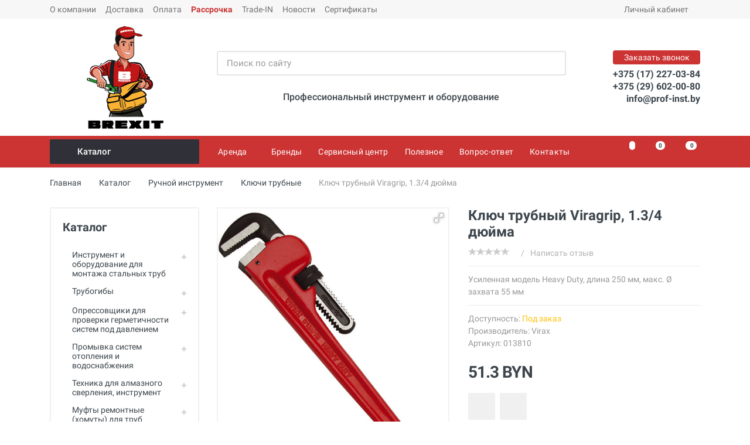

--- FILE ---
content_type: text/html; charset=UTF-8
request_url: https://www.prof-inst.by/ruchnoj-instrument/klyuchi-trubnyie/klyuch-trubnyj-viragrip-013810
body_size: 47540
content:
<!DOCTYPE html>
<html lang="ru" dir="ltr">
<head>
    <meta http-equiv="Content-Type" content="text/html; charset=utf-8">
    <meta name="viewport" content="width=device-width, initial-scale=1">
    <meta name="format-detection" content="telephone=no">
            <title data-text="Ключ трубный Virax Viragrip для труб Ø до 1 3/4 дюйма: высокое качество, надежность">Ключ трубный Virax Viragrip для труб Ø до 1 3/4 дюйма: высокое качество, надежность</title>
    <meta name="description" content="Ключ трубный Viragrip Virax для труб Ø 1.3/4': усиленная на 30% модель, автоматическая фиксация на трубе, подпружиненная верхняя губка." />
    <!--<link rel="shortcut icon" href="/assets/templates/images/favicon.png" type="image/x-icon">-->
    <!-- Favicon -->
    <link rel="apple-touch-icon" sizes="57x57" href="/assets/templates/favicon/apple-icon-57x57.png">
    <link rel="apple-touch-icon" sizes="60x60" href="/assets/templates/favicon/apple-icon-60x60.png">
    <link rel="apple-touch-icon" sizes="72x72" href="/assets/templates/favicon/apple-icon-72x72.png">
    <link rel="apple-touch-icon" sizes="76x76" href="/assets/templates/favicon/apple-icon-76x76.png">
    <link rel="apple-touch-icon" sizes="114x114" href="/assets/templates/favicon/apple-icon-114x114.png">
    <link rel="apple-touch-icon" sizes="120x120" href="/assets/templates/favicon/apple-icon-120x120.png">
    <link rel="apple-touch-icon" sizes="144x144" href="/assets/templates/favicon/apple-icon-144x144.png">
    <link rel="apple-touch-icon" sizes="152x152" href="/assets/templates/favicon/apple-icon-152x152.png">
    <link rel="apple-touch-icon" sizes="180x180" href="/assets/templates/favicon/apple-icon-180x180.png">
    <link rel="icon" type="image/png" sizes="192x192"  href="/assets/templates/favicon/android-icon-192x192.png">
    <link rel="icon" type="image/png" sizes="32x32" href="/assets/templates/favicon/favicon-32x32.png">
    <link rel="icon" type="image/png" sizes="96x96" href="/assets/templates/favicon/favicon-96x96.png">
    <link rel="icon" type="image/png" sizes="16x16" href="/assets/templates/favicon/favicon-16x16.png">
    <link rel="manifest" href="/assets/templates/favicon/manifest.json">
    <meta name="msapplication-TileColor" content="#ffffff">
    <meta name="msapplication-TileImage" content="/assets/templates/favicon/ms-icon-144x144.png">
    <meta name="theme-color" content="#ffffff">
    <!-- end Favicon -->
    <base href="https://www.prof-inst.by/" />
    <meta http-equiv="X-UA-Compatible" content="IE=edge">
    <meta name="format-detection" content="telephone=no">
    <link rel="stylesheet" href="/assets/templates/vendor/bootstrap-4.2.1/css/bootstrap.min.css">
    <link rel="stylesheet" href="/assets/templates/vendor/owl-carousel-2.3.4/assets/owl.carousel.min.css">
    <!-- <link rel="stylesheet" href="/assets/templates/vendor/photoswipe-4.1.3/photoswipe.css">
    <link rel="stylesheet" href="/assets/templates/vendor/photoswipe-4.1.3/default-skin/default-skin.css"> -->
    <!-- <link rel="stylesheet" href="/assets/templates/vendor/select2-4.0.10/css/select2.min.css"> -->
    <link rel="stylesheet" href="/assets/templates/css/style.ltr.css?ver=2">
    <link rel="stylesheet" href="/assets/templates/vendor/fontawesome-5.6.1/css/all.min.css">
    <link rel="stylesheet" href="/assets/templates/fonts/stroyka/stroyka.css">
    <meta property="og:site_name" content="Интернет-магазин prof-inst.by, ООО Брекзит" />
	<meta property="og:type" content="product" />
    <meta property="og:title" content="Ключ трубный Viragrip, 1.3/4 дюйма - prof-inst.by"/>
    <meta property="og:description" content="Ключ трубный Viragrip, 1.3/4 дюйма - интернет-магазин prof-inst.by: инструмент для монтажа, ремонта и обслуживания инженерных систем. ➤ Заказ и консультация по телефону: +375 29 602-00-80."/>
    <meta property="og:image" content="/assets/images/products/271/small/virax-013818.jpg"/>
    <meta property="og:url" content="https://www.prof-inst.by/ruchnoj-instrument/klyuchi-trubnyie/klyuch-trubnyj-viragrip-013810">
    <!-- Site Verification -->
    <meta name="mailru-verification" content="d0e7ade5a31c5ea0" />
    <meta name="yandex-verification" content="4623cc2ecc57bf03" />
    <meta name="yandex-verification" content="8518fe95cfe08a4c" />

<!-- Google Tag Manager -->
    <script>(function(w,d,s,l,i){ w[l]=w[l]||[];w[l].push({ 'gtm.start':
    new Date().getTime(),event:'gtm.js' });var f=d.getElementsByTagName(s)[0],
    j=d.createElement(s),dl=l!='dataLayer'?'&l='+l:'';j.async=true;j.src=
    'https://www.googletagmanager.com/gtm.js?id='+i+dl;f.parentNode.insertBefore(j,f); 
    })(window,document,'script','dataLayer','GTM-MK9XDR');</script>
<!-- End Google Tag Manager -->
<link rel="stylesheet" href="/assets/components/minishop2/css/web/default.css?v=8124027e82" type="text/css" />
<link rel="stylesheet" href="/assets/components/minishop2/css/web/lib/jquery.jgrowl.min.css" type="text/css" />
<script>miniShop2Config = {"close_all_message":"\u0437\u0430\u043a\u0440\u044b\u0442\u044c \u0432\u0441\u0435","cssUrl":"\/assets\/components\/minishop2\/css\/web\/","jsUrl":"\/assets\/components\/minishop2\/js\/web\/","actionUrl":"\/assets\/components\/minishop2\/action.php","ctx":"web","price_format":[2,"."," "],"price_format_no_zeros":true,"weight_format":[3,"."," "],"weight_format_no_zeros":true};</script>
<link rel="stylesheet" href="/assets/components/msearch2/css/web/default.css" type="text/css" />

	<script type="text/javascript">
		if (typeof mse2Config == "undefined") {mse2Config = {"cssUrl":"\/assets\/components\/msearch2\/css\/web\/","jsUrl":"\/assets\/components\/msearch2\/js\/web\/","actionUrl":"\/assets\/components\/msearch2\/action.php"};}
		if (typeof mse2FormConfig == "undefined") {mse2FormConfig = {};}
		mse2FormConfig["ec876172d4d1057564ba1ed5ad4aafdd5ef8bae9"] = {"autocomplete":"results","queryVar":"query","minQuery":2,"pageId":271};
	</script>
<link rel="stylesheet" href="/assets/components/comparison/css/default.css" type="text/css" />

	<script type="text/javascript">
		if (typeof mse2Config == "undefined") {mse2Config = {"cssUrl":"\/assets\/components\/msearch2\/css\/web\/","jsUrl":"\/assets\/components\/msearch2\/js\/web\/","actionUrl":"\/assets\/components\/msearch2\/action.php"};}
		if (typeof mse2FormConfig == "undefined") {mse2FormConfig = {};}
		mse2FormConfig["4c9e893944d59e01b828ab5c2ba9e6fae93c650e"] = {"autocomplete":"results","queryVar":"query","minQuery":2,"pageId":271};
	</script>
<link rel="stylesheet" href="/assets/components/pdotools/css/pdopage.min.css" type="text/css" />
<script type="text/javascript">pdoPage = {callbacks: {}, keys: {}, configs: {}};</script>
<link rel="canonical" href="https://www.prof-inst.by/ruchnoj-instrument/klyuchi-trubnyie/klyuch-trubnyj-viragrip-013810"/>
<script type="text/javascript">easyCommConfig = {"ctx":"web","jsUrl":"\/assets\/components\/easycomm\/js\/web\/","cssUrl":"\/assets\/components\/easycomm\/css\/web\/","imgUrl":"\/assets\/components\/easycomm\/img\/web\/","actionUrl":"\/assets\/components\/easycomm\/action.php","reCaptchaSiteKey":""}</script>
<link rel="stylesheet" href="/assets/components/quickview/vendor/bootstrap-modal/css/bootstrap-modal.css" type="text/css" />
<link rel="stylesheet" href="/assets/components/quickview/vendor/bootstrap-dialog/css/bootstrap-dialog.min.css" type="text/css" />
<link rel="stylesheet" href="/assets/components/quickview/css/default.min.css?v=25461cee" type="text/css" />
<script type="text/javascript">QuickViewConfig={"actionUrl":"\/assets\/components\/quickview\/action.php","ctx":"web","version":"2.1.19-beta"};</script>
<link rel="stylesheet" href="/assets/components/ajaxform/css/default.css" type="text/css" />
<link rel="stylesheet" href="/assets/components/msfavorites/css/default.min.css?v=510b7521" type="text/css" />
<script type="text/javascript">msFavoritesConfig={"actionUrl":"\/assets\/components\/msfavorites\/action.php","ctx":"web","version":"2.0.7-beta"};</script>
</head>
<body class="body__pressed-footer">
<div style="display: none"></div>
<!-- Google Tag Manager (noscript) -->
<noscript><iframe src="https://www.googletagmanager.com/ns.html?id=GTM-MK9XDR"
height="0" width="0" style="display:none;visibility:hidden"></iframe></noscript>
<!-- End Google Tag Manager (noscript) -->
    
<span class="msfavorites" style="display: none;"></span>
                    <div class="site">
         <header class="site__header d-lg-none">
            <div class="mobile-header mobile-header--sticky" data-sticky-mode="pullToShow">
                <div class="mobile-header__panel">
                    <div class="container">
                        <div class="mobile-header__body">
                            <button class="mobile-header__menu-button">
                                <svg width="18px" height="14px">
                                    <use xlink:href="/assets/templates/images/sprite.svg#menu-18x14"></use>
                                </svg>
                            </button>
                            <a class="mobile-header__logo" href="">
                                <img src="/assets/images/icons/img-brexit-logo-txt.png" alt="logo" class="logo__img-mob">
                            </a>
                            <div class="mobile-header__search">
                                    <form data-key="ec876172d4d1057564ba1ed5ad4aafdd5ef8bae9" action="https://www.prof-inst.by/ruchnoj-instrument/klyuchi-trubnyie/klyuch-trubnyj-viragrip-013810" method="get" class="mobile-header__search-form well msearch2" id="mse2_form_mobile">
    <input class="mobile-header__search-input" name="query" placeholder="Поиск по сайту" aria-label="Поиск по сайту" type="text" autocomplete="off" value="">
    <button class="mobile-header__search-button mobile-header__search-button--submit" type="submit">
        <svg width="20px" height="20px">
            <use xlink:href="assets/templates/images/sprite.svg#search-20"></use>
        </svg>
    </button>
    <button class="mobile-header__search-button mobile-header__search-button--close" type="button">
        <svg width="20px" height="20px">
            <use xlink:href="assets/templates/images/sprite.svg#cross-20"></use>
        </svg>
    </button>
    <div class="mobile-header__search-body"></div>
</form>                            </div>
                            <div class="mobile-header__indicators">
                                <div class="indicator indicator--mobile-search indicator--mobile d-sm-none">
                                    <button class="indicator__button">
                                        <span class="indicator__area">
                                            <svg width="20px" height="20px">
                                                <use xlink:href="/assets/templates/images/sprite.svg#search-20"></use>
                                            </svg>
                                        </span>
                                    </button>
                                </div>
                                <div class="indicator indicator--mobile d-sm-flex d-none">
                                    <a class="indicator__button" href="system/izbrannoe" title="Избранное">
                                        <span class="indicator__area">
                                            <svg width="20px" height="20px">
                                                <use xlink:href="/assets/templates/images/sprite.svg#heart-20"></use>
                                            </svg>
                                            <span class="indicator__value msfavorites-total" data-data-list="default"></span>
                                        </span>
                                    </a>
                                </div>
                                <div class="indicator indicator--mobile d-sm-flex d-none comparison comparison-default">
                                    <a class="indicator__button comparison-go" href="#" title="Сравнение">
                                        <span class="indicator__area">
                                            <svg width="20px" height="20px">
                                                <use xlink:href="assets/templates/images/sprite.svg#compare-16"></use>
                                            </svg>
                                            <span class="indicator__value comparison-total">0</span>
                                        </span>
                                    </a>
                                </div>                                <div class="indicator indicator--mobile">
                                    <a href="system/cart" class="indicator__button " id="msMiniCart">
                                        <span class="indicator__area">
                                            <svg width="20px" height="20px">
                                                <use xlink:href="assets/templates/images/sprite.svg#cart-20"></use>
                                            </svg>
                                            <span class="indicator__value ms2_total_count empty">0</span>
                                            <span class="indicator__value ms2_total_count not_empty">0</span>
                                        </span>
                                    </a>                                </div>
                            </div>
                        </div>
                    </div>
                </div>
            </div>
        </header>
        <header class="site__header d-lg-block d-none">
            <div class="site-header">
                <div class="site-header__topbar topbar">
                    <div class="topbar__container container">
                        <div class="topbar__row">
                            <div  class="topbar__item topbar__item--link first"><a class="topbar-link" href="https://www.prof-inst.by/o-kompanii" >О компании</a></div><div  class="topbar__item topbar__item--link"><a class="topbar-link" href="https://www.prof-inst.by/dostavka" >Доставка</a></div><div  class="topbar__item topbar__item--link"><a class="topbar-link" href="https://www.prof-inst.by/oplata" >Оплата</a></div><div  class="topbar__item topbar__item--link"><a class="topbar-link" href="https://www.prof-inst.by/payment-plan" payment-plan>Рассрочка</a></div><div  class="topbar__item topbar__item--link"><a class="topbar-link" href="https://www.prof-inst.by/trade-in-super-obmen" >Trade-IN</a></div><div  class="topbar__item topbar__item--link"><a class="topbar-link" href="https://www.prof-inst.by/novosti" >Новости</a></div><div  class="topbar__item topbar__item--link last"><a class="topbar-link" href="https://www.prof-inst.by/sertifikatyi" >Сертификаты</a></div>                <!--
                'sortby' => 'menuindex',
                'sortdir' => 'ASC'
                -->
                
                            <div class="topbar__spring"></div>
                            <div class="topbar__item">
                                <div class="topbar-dropdown">
                                    <button class="topbar-dropdown__btn" type="button">
                                        Личный кабинет
                                        <svg width="7px" height="5px">
                                            <use xlink:href="/assets/templates/images/sprite.svg#arrow-rounded-down-7x5"></use>
                                        </svg>
                                    </button>
                                    <div class="topbar-dropdown__body">
                                        <div class="menu menu--layout--topbar ">
                                            <div class="menu__submenus-container"></div>
                                            <ul class="menu__list">
                                                                                                    <li class="menu__item">
                                                        <div class="menu__item-submenu-offset"></div>
                                                        <a class="menu__item-link" href="system/lichnyij-kabinet/login">
                                                            Вход в личный кабинет
                                                        </a>
                                                    </li>
                                                    <li class="menu__item">
                                                        <div class="menu__item-submenu-offset"></div>
                                                        <a class="menu__item-link" href="system/lichnyij-kabinet/register">
                                                            Регистрация
                                                        </a>
                                                    </li>
                                                    <li class="menu__item">
                                                        <div class="menu__item-submenu-offset"></div>
                                                        <a class="menu__item-link" href="system/lichnyij-kabinet/vosstanovit-parol">
                                                            Восстановить пароль
                                                        </a>
                                                    </li>
                                                                                            </ul>
                                        </div>
                                    </div>
                                </div>
                            </div>
                        </div>
                    </div>
                </div>
                <div class="site-header__middle container">
                    <div class="site-header__logo">
                        <a href="">
                           <img src="/assets/images/icons/img-man-brexit-logo.png" alt="logo" class="logo__img">
                        </a>
                    </div>
                    <div class="site-header__search">
                        <div class="search">
                            <form data-key="4c9e893944d59e01b828ab5c2ba9e6fae93c650e" action="https://www.prof-inst.by/ruchnoj-instrument/klyuchi-trubnyie/klyuch-trubnyj-viragrip-013810" method="get" class="search__form well msearch2" id="mse2_form_main">
    <input class="search__input" name="query" placeholder="Поиск по сайту" aria-label="Поиск по сайту" type="text" value="" autocomplete="off">
    <button class="search__button" type="submit">
        <svg width="20px" height="20px">
            <use xlink:href="assets/templates/images/sprite.svg#search-20"></use>
        </svg>
    </button>
    <div class="search__border"></div>
</form>                        </div>
                        <div class="header-slogan">
                            <span class="h6">Профессиональный инструмент и оборудование</span>
                        </div>
<!--
                        <div class="black-friday__button">
                            <a href="/chernaya-pyatnicza"><img src="/assets/images/uploads/2021/img-black-friday-595x46.jpg"></a>
                        </div>
-->
                    </div>
                    <div class="site-header__phone">
                        <div class="site-header__phone-title" data-toggle="modal" data-target="#feedback-popup">Заказать звонок</div>
                        <div class="site-header__phone-number"><a href="tel:+375172270384">+375 (17) 227-03-84</a></div>
                        <div class="site-header__phone-number"><a href="tel:+375296020080">+375 (29) 602-00-80</a></div>
                        <div class="site-header__phone-number"><a href="mailto:info@prof-inst.by">info@prof-inst.by</a></div>
                    </div>
                </div>
                <div class="site-header__nav-panel">
                    <div class="nav-panel nav-panel--sticky" data-sticky-mode="pullToShow">
                        <div class="nav-panel__container container">
                            <div class="nav-panel__row">
                                <div class="nav-panel__departments">
                                                                      <div class="departments" data-departments-fixed-by="">
                                                                          <div class="departments__body">
                                            <div class="departments__links-wrapper">
                                                <div class="departments__submenus-container"></div>
                                                <ul class="departments__links">
                                                    <li class="departments__item first"><a class="departments__item-link" href="https://www.prof-inst.by/instrument-i-oborudovanie-dlya-montazha-stalnyix-trub" >Инструмент и оборудование для монтажа стальных труб<svg class="departments__item-arrow" width="6px" height="9px"><use xlink:href="/assets/templates/images/sprite.svg#arrow-rounded-right-6x9"></use></svg></a><div class="departments__submenu departments__submenu--type--megamenu departments__submenu--size--xl"><div class="megamenu megamenu--departments"><div class="megamenu__body"><div class="row"><div class="col-4">
    <ul class="megamenu__links">
        <li class="megamenu__item first">
            <a href="https://www.prof-inst.by/instrument-i-oborudovanie-dlya-montazha-stalnyix-trub/ruchnyie-rezbonareznyie-kluppyi">
                <span class="megamenu-icon">
                                    <img src="/assets/cache_image/icons/Cover/img-2090005_50x0_f6b.jpg" alt="Ручные клуппы" title="Ручные клуппы">
                                </span>
                <span class="megamenu-title">Ручные клуппы</span>
            </a>
        </li>
    </ul>
</div><div class="col-4">
    <ul class="megamenu__links">
        <li class="megamenu__item ">
            <a href="https://www.prof-inst.by/instrument-i-oborudovanie-dlya-montazha-stalnyix-trub/elektricheskie-kluppyi">
                <span class="megamenu-icon">
                                    <img src="/assets/cache_image/icons/Cover/img-cat-137563_50x0_f6b.jpg" alt="Электрические клуппы" title="Электрические клуппы">
                                </span>
                <span class="megamenu-title">Электрические клуппы</span>
            </a>
        </li>
    </ul>
</div><div class="col-4">
    <ul class="megamenu__links">
        <li class="megamenu__item ">
            <a href="https://www.prof-inst.by/instrument-i-oborudovanie-dlya-montazha-stalnyix-trub/rezbonareznyie-stanki">
                <span class="megamenu-icon">
                                    <img src="/assets/cache_image/icons/Cover/img-brexit-2100102-1_50x0_f6b.jpg" alt="Резьбонарезные станки" title="Резьбонарезные станки">
                                </span>
                <span class="megamenu-title">Резьбонарезные станки</span>
            </a>
        </li>
    </ul>
</div><div class="col-4">
    <ul class="megamenu__links">
        <li class="megamenu__item ">
            <a href="https://www.prof-inst.by/instrument-i-oborudovanie-dlya-montazha-stalnyix-trub/oborudovanie-dlya-nakatki-zhelobkov">
                <span class="megamenu-icon">
                                    <img src="/assets/cache_image/icons/Cover/img-brexit-b-groover6_50x0_f6b.jpg" alt="Оборудование для накатки желобков" title="Оборудование для накатки желобков">
                                </span>
                <span class="megamenu-title">Оборудование для накатки желобков</span>
            </a>
        </li>
    </ul>
</div><div class="col-4">
    <ul class="megamenu__links">
        <li class="megamenu__item ">
            <a href="https://www.prof-inst.by/instrument-i-oborudovanie-dlya-montazha-stalnyix-trub/naboryi-instrumentov-dlya-santexnika">
                <span class="megamenu-icon">
                                    <img src="/assets/cache_image/icons/Cover/img-chine-p004-small_50x0_f6b.jpg" alt="Наборы инструментов сантехника" title="Наборы инструментов сантехника">
                                </span>
                <span class="megamenu-title">Наборы инструментов сантехника</span>
            </a>
        </li>
    </ul>
</div><div class="col-4">
    <ul class="megamenu__links">
        <li class="megamenu__item ">
            <a href="https://www.prof-inst.by/instrument-i-oborudovanie-dlya-montazha-stalnyix-trub/rezbonareznoe-maslo-i-sozh-dlya-narezki-rezbyi">
                <span class="megamenu-icon">
                                    <img src="/assets/cache_image/icons/Cover/img-icon-brexit-sozh-219000_50x0_f6b.jpg" alt="Резьбонарезное масло и СОЖ для нарезки резьбы" title="Резьбонарезное масло и СОЖ для нарезки резьбы">
                                </span>
                <span class="megamenu-title">Резьбонарезное масло и СОЖ для нарезки резьбы</span>
            </a>
        </li>
    </ul>
</div><div class="col-4">
    <ul class="megamenu__links">
        <li class="megamenu__item ">
            <a href="https://www.prof-inst.by/instrument-i-oborudovanie-dlya-montazha-stalnyix-trub/rezbonareznyie-golovki-dlya-kluppov">
                <span class="megamenu-icon">
                                    <img src="/assets/cache_image/icons/Cover/img-virax-136237_50x0_f6b.jpg" alt="Резьбонарезные головы для клуппов" title="Резьбонарезные головы для клуппов">
                                </span>
                <span class="megamenu-title">Резьбонарезные головы для клуппов</span>
            </a>
        </li>
    </ul>
</div><div class="col-4">
    <ul class="megamenu__links">
        <li class="megamenu__item ">
            <a href="https://www.prof-inst.by/instrument-i-oborudovanie-dlya-montazha-stalnyix-trub/rezbonareznyie-nozhi-dlya-kluppov">
                <span class="megamenu-icon">
                                    <img src="/assets/cache_image/icons/Cover/img-virax-136205-peignes_50x0_f6b.jpg" alt="Резьбонарезные ножи для клуппов" title="Резьбонарезные ножи для клуппов">
                                </span>
                <span class="megamenu-title">Резьбонарезные ножи для клуппов</span>
            </a>
        </li>
    </ul>
</div><div class="col-4">
    <ul class="megamenu__links">
        <li class="megamenu__item ">
            <a href="https://www.prof-inst.by/instrument-i-oborudovanie-dlya-montazha-stalnyix-trub/rezbonareznyie-treshhotki">
                <span class="megamenu-icon">
                                    <img src="/assets/cache_image/icons/Cover/img-virax-136290_50x0_f6b.jpg" alt="Резьбонарезные трещотки" title="Резьбонарезные трещотки">
                                </span>
                <span class="megamenu-title">Резьбонарезные трещотки</span>
            </a>
        </li>
    </ul>
</div><div class="col-4">
    <ul class="megamenu__links">
        <li class="megamenu__item ">
            <a href="https://www.prof-inst.by/instrument-i-oborudovanie-dlya-montazha-stalnyix-trub/strubczinyi">
                <span class="megamenu-icon">
                                    <img src="/assets/cache_image/icons/Cover/img-virax-137552_50x0_f6b.jpg" alt="Струбцины" title="Струбцины">
                                </span>
                <span class="megamenu-title">Струбцины</span>
            </a>
        </li>
    </ul>
</div><div class="col-4">
    <ul class="megamenu__links">
        <li class="megamenu__item ">
            <a href="https://www.prof-inst.by/instrument-i-oborudovanie-dlya-montazha-stalnyix-trub/adapteryi-dlya-kluppov">
                <span class="megamenu-icon">
                                    <img src="/assets/cache_image/icons/Cover/img-super-ego-862009000a_50x0_f6b.jpg" alt="Адаптеры для клуппов" title="Адаптеры для клуппов">
                                </span>
                <span class="megamenu-title">Адаптеры для клуппов</span>
            </a>
        </li>
    </ul>
</div><div class="col-4">
    <ul class="megamenu__links">
        <li class="megamenu__item ">
            <a href="https://www.prof-inst.by/instrument-i-oborudovanie-dlya-montazha-stalnyix-trub/rezbonareznyie-nozhi-dlya-stankov">
                <span class="megamenu-icon">
                                    <img src="/assets/cache_image/icons/Cover/img-virax-162203_50x0_f6b.jpg" alt="Резьбонарезные ножи для станков" title="Резьбонарезные ножи для станков">
                                </span>
                <span class="megamenu-title">Резьбонарезные ножи для станков</span>
            </a>
        </li>
    </ul>
</div><div class="col-4">
    <ul class="megamenu__links">
        <li class="megamenu__item ">
            <a href="https://www.prof-inst.by/instrument-i-oborudovanie-dlya-montazha-stalnyix-trub/rolikovyie-nozhi-dlya-stankov">
                <span class="megamenu-icon">
                                    <img src="/assets/cache_image/icons/Cover/img-virax-210121_50x0_f6b.jpg" alt="Роликовые ножи для станков" title="Роликовые ножи для станков">
                                </span>
                <span class="megamenu-title">Роликовые ножи для станков</span>
            </a>
        </li>
    </ul>
</div><div class="col-4">
    <ul class="megamenu__links">
        <li class="megamenu__item ">
            <a href="https://www.prof-inst.by/instrument-i-oborudovanie-dlya-montazha-stalnyix-trub/rezbonareznyie-golovyi-dlya-stankov">
                <span class="megamenu-icon">
                                    <img src="/assets/cache_image/icons/Cover/img-virax-162151_50x0_f6b.jpg" alt="Резьбонарезные головы для станков" title="Резьбонарезные головы для станков">
                                </span>
                <span class="megamenu-title">Резьбонарезные головы для станков</span>
            </a>
        </li>
    </ul>
</div><div class="col-4">
    <ul class="megamenu__links">
        <li class="megamenu__item ">
            <a href="https://www.prof-inst.by/instrument-i-oborudovanie-dlya-montazha-stalnyix-trub/truborezyi-dlya-rezbonareznyix-stankov">
                <span class="megamenu-icon">
                                    <img src="/assets/cache_image/icons/Cover/img-tubecut-matic_50x0_962.jpeg" alt="Труборезы для резьбонарезных станков" title="Труборезы для резьбонарезных станков">
                                </span>
                <span class="megamenu-title">Труборезы для резьбонарезных станков</span>
            </a>
        </li>
    </ul>
</div><div class="col-4">
    <ul class="megamenu__links">
        <li class="megamenu__item ">
            <a href="https://www.prof-inst.by/instrument-i-oborudovanie-dlya-montazha-stalnyix-trub/gratosnimateli-dlya-rezbonareznyix-stankov">
                <span class="megamenu-icon">
                                    <img src="/assets/cache_image/icons/Cover/img-brexit-2100102-3_50x0_f6b.jpg" alt="Гратосниматели для резьбонарезных станков" title="Гратосниматели для резьбонарезных станков">
                                </span>
                <span class="megamenu-title">Гратосниматели для резьбонарезных станков</span>
            </a>
        </li>
    </ul>
</div><div class="col-4">
    <ul class="megamenu__links">
        <li class="megamenu__item ">
            <a href="https://www.prof-inst.by/instrument-i-oborudovanie-dlya-montazha-stalnyix-trub/patronyi-bspt-dlya-izgotovleniya-bochat-sgonov">
                <span class="megamenu-icon">
                                    <img src="/assets/cache_image/icons/Cover/img-brexit-2100194-01_50x0_962.jpeg" alt="Патроны BSPT для изготовления бочат (сгонов)" title="Патроны BSPT для изготовления бочат (сгонов)">
                                </span>
                <span class="megamenu-title">Патроны BSPT для изготовления бочат (сгонов)</span>
            </a>
        </li>
    </ul>
</div><div class="col-4">
    <ul class="megamenu__links">
        <li class="megamenu__item ">
            <a href="https://www.prof-inst.by/instrument-i-oborudovanie-dlya-montazha-stalnyix-trub/pedal-dlya-rezbonareznogo-stanka">
                <span class="megamenu-icon">
                                    <img src="/assets/cache_image/icons/Cover/img-brexit-2100182_50x0_f6b.jpg" alt="Педаль для резьбонарезного станка" title="Педаль для резьбонарезного станка">
                                </span>
                <span class="megamenu-title">Педаль для резьбонарезного станка</span>
            </a>
        </li>
    </ul>
</div><div class="col-4">
    <ul class="megamenu__links">
        <li class="megamenu__item ">
            <a href="https://www.prof-inst.by/instrument-i-oborudovanie-dlya-montazha-stalnyix-trub/kulachki-gubki-dlya-zazhimnogo-patrona">
                <span class="megamenu-icon">
                                    <img src="/assets/cache_image/icons/Cover/img-brexit2100193_50x0_f6b.jpg" alt="Кулачки / губки для зажимного патрона" title="Кулачки / губки для зажимного патрона">
                                </span>
                <span class="megamenu-title">Кулачки / губки для зажимного патрона</span>
            </a>
        </li>
    </ul>
</div><div class="col-4">
    <ul class="megamenu__links">
        <li class="megamenu__item ">
            <a href="https://www.prof-inst.by/instrument-i-oborudovanie-dlya-montazha-stalnyix-trub/prinadlezhnosti-dlya-rezbonareznogo">
                <span class="megamenu-icon">
                                    <img src="/assets/cache_image/icons/Cover/img-cat-prinadl-klupp_50x0_f6b.jpg" alt="Принадлежности для резьбонарезного" title="Принадлежности для резьбонарезного">
                                </span>
                <span class="megamenu-title">Принадлежности для резьбонарезного</span>
            </a>
        </li>
    </ul>
</div><div class="col-4">
    <ul class="megamenu__links">
        <li class="megamenu__item ">
            <a href="https://www.prof-inst.by/instrument-i-oborudovanie-dlya-montazha-stalnyix-trub/oporyi-dlya-trub">
                <span class="megamenu-icon">
                                    <img src="/assets/cache_image/icons/Cover/img-2100300_50x0_962.jpeg" alt="Опоры для труб" title="Опоры для труб">
                                </span>
                <span class="megamenu-title">Опоры для труб</span>
            </a>
        </li>
    </ul>
</div><div class="col-4">
    <ul class="megamenu__links">
        <li class="megamenu__item ">
            <a href="https://www.prof-inst.by/instrument-i-oborudovanie-dlya-montazha-stalnyix-trub/maslenki">
                <span class="megamenu-icon">
                                    <img src="/assets/cache_image/icons/Cover/img-2100181_50x0_962.jpeg" alt="Масленки" title="Масленки">
                                </span>
                <span class="megamenu-title">Масленки</span>
            </a>
        </li>
    </ul>
</div><div class="col-4">
    <ul class="megamenu__links">
        <li class="megamenu__item last">
            <a href="https://www.prof-inst.by/instrument-i-oborudovanie-dlya-montazha-stalnyix-trub/uplotniteli-germetiki">
                <span class="megamenu-icon">
                                    <img src="/assets/cache_image/icons/Cover/img-virax-262600_50x0_f6b.jpg" alt="Уплотнители (герметики)" title="Уплотнители (герметики)">
                                </span>
                <span class="megamenu-title">Уплотнители (герметики)</span>
            </a>
        </li>
    </ul>
</div></div></div></div></div></li><li class="departments__item "><a class="departments__item-link" href="https://www.prof-inst.by/trubogibyi" >Трубогибы<svg class="departments__item-arrow" width="6px" height="9px"><use xlink:href="/assets/templates/images/sprite.svg#arrow-rounded-right-6x9"></use></svg></a><div class="departments__submenu departments__submenu--type--megamenu departments__submenu--size--xl"><div class="megamenu megamenu--departments"><div class="megamenu__body"><div class="row"><div class="col-4">
    <ul class="megamenu__links">
        <li class="megamenu__item first">
            <a href="https://www.prof-inst.by/trubogibyi/trubogibyi-ruchnyie">
                <span class="megamenu-icon">
                                    <img src="/assets/cache_image/icons/Cover/img-cat-251112_50x0_f6b.jpg" alt="Ручные трубогибы" title="Ручные трубогибы">
                                </span>
                <span class="megamenu-title">Ручные трубогибы</span>
            </a>
        </li>
    </ul>
</div><div class="col-4">
    <ul class="megamenu__links">
        <li class="megamenu__item ">
            <a href="https://www.prof-inst.by/trubogibyi/trubogibyi-gidravlicheskie">
                <span class="megamenu-icon">
                                    <img src="/assets/cache_image/icons/Cover/img-trubogib-3110001_50x0_962.jpeg" alt="Трубогибы гидравлические" title="Трубогибы гидравлические">
                                </span>
                <span class="megamenu-title">Трубогибы гидравлические</span>
            </a>
        </li>
    </ul>
</div><div class="col-4">
    <ul class="megamenu__links">
        <li class="megamenu__item ">
            <a href="https://www.prof-inst.by/trubogibyi/trubogibyi-elektrogidravlicheskie">
                <span class="megamenu-icon">
                                    <img src="/assets/cache_image/icons/Cover/img-virax-240843_50x0_f6b.jpg" alt="Трубогибы электрогидравлические" title="Трубогибы электрогидравлические">
                                </span>
                <span class="megamenu-title">Трубогибы электрогидравлические</span>
            </a>
        </li>
    </ul>
</div><div class="col-4">
    <ul class="megamenu__links">
        <li class="megamenu__item ">
            <a href="https://www.prof-inst.by/trubogibyi/trubogibyi-elektricheskie">
                <span class="megamenu-icon">
                                    <img src="/assets/cache_image/icons/Cover/img-cat-251802_50x0_f6b.jpg" alt="Трубогибы электрические" title="Трубогибы электрические">
                                </span>
                <span class="megamenu-title">Трубогибы электрические</span>
            </a>
        </li>
    </ul>
</div><div class="col-4">
    <ul class="megamenu__links">
        <li class="megamenu__item last">
            <a href="https://www.prof-inst.by/trubogibyi/prinadlezhnosti-dlya-trubogibov">
                <span class="megamenu-icon">
                                    <img src="/assets/cache_image/icons/Cover/img-cat-240103_50x0_f6b.jpg" alt="Принадлежности для трубогибов" title="Принадлежности для трубогибов">
                                </span>
                <span class="megamenu-title">Принадлежности для трубогибов</span>
            </a>
        </li>
    </ul>
</div></div></div></div></div></li><li class="departments__item "><a class="departments__item-link" href="https://www.prof-inst.by/opressovshhiki-dlya-proverki-germetichnosti-sistem-pod-davleniem" >Опрессовщики для проверки герметичности систем под давлением<svg class="departments__item-arrow" width="6px" height="9px"><use xlink:href="/assets/templates/images/sprite.svg#arrow-rounded-right-6x9"></use></svg></a><div class="departments__submenu departments__submenu--type--megamenu departments__submenu--size--xl"><div class="megamenu megamenu--departments"><div class="megamenu__body"><div class="row"><div class="col-4">
    <ul class="megamenu__links">
        <li class="megamenu__item first">
            <a href="https://www.prof-inst.by/opressovshhiki-dlya-proverki-germetichnosti-sistem-pod-davleniem/opressovshhiki-ruchnyie">
                <span class="megamenu-icon">
                                    <img src="/assets/cache_image/icons/Cover/img-brexit-b-test-100_50x0_f6b.jpg" alt="Опрессовщики ручные" title="Опрессовщики ручные">
                                </span>
                <span class="megamenu-title">Опрессовщики ручные</span>
            </a>
        </li>
    </ul>
</div><div class="col-4">
    <ul class="megamenu__links">
        <li class="megamenu__item ">
            <a href="https://www.prof-inst.by/opressovshhiki-dlya-proverki-germetichnosti-sistem-pod-davleniem/opressovshhiki-elektricheskie">
                <span class="megamenu-icon">
                                    <img src="/assets/cache_image/icons/Cover/img-2010300_50x0_962.jpeg" alt="Опрессовщики электрические" title="Опрессовщики электрические">
                                </span>
                <span class="megamenu-title">Опрессовщики электрические</span>
            </a>
        </li>
    </ul>
</div><div class="col-4">
    <ul class="megamenu__links">
        <li class="megamenu__item ">
            <a href="https://www.prof-inst.by/opressovshhiki-dlya-proverki-germetichnosti-sistem-pod-davleniem/opressovshhiki-benzinovyie">
                <span class="megamenu-icon">
                                    <img src="/assets/cache_image/icons/Cover/img-2020500_50x0_f6b.jpg" alt="Опрессовщики бензиновые" title="Опрессовщики бензиновые">
                                </span>
                <span class="megamenu-title">Опрессовщики бензиновые</span>
            </a>
        </li>
    </ul>
</div><div class="col-4">
    <ul class="megamenu__links">
        <li class="megamenu__item ">
            <a href="https://www.prof-inst.by/opressovshhiki-dlya-proverki-germetichnosti-sistem-pod-davleniem/ustrojstva-dlya-ispyitanij-sistem-gazosnabzheniya">
                <span class="megamenu-icon">
                                    <img src="/assets/cache_image/icons/Cover/img-virax-262080-tuyau-raccorde_50x0_f6b.jpg" alt="Опрессовщики для испытаний систем газоснабжения" title="Опрессовщики для испытаний систем газоснабжения">
                                </span>
                <span class="megamenu-title">Опрессовщики для испытаний систем газоснабжения</span>
            </a>
        </li>
    </ul>
</div><div class="col-4">
    <ul class="megamenu__links">
        <li class="megamenu__item ">
            <a href="https://www.prof-inst.by/opressovshhiki-dlya-proverki-germetichnosti-sistem-pod-davleniem/apparatyi-dlya-zamorozki-trub">
                <span class="megamenu-icon">
                                    <img src="/assets/cache_image/icons/Cover/img-ridgid-68832_50x0_f6b.jpg" alt="Аппараты для заморозки труб" title="Аппараты для заморозки труб">
                                </span>
                <span class="megamenu-title">Аппараты для заморозки труб</span>
            </a>
        </li>
    </ul>
</div><div class="col-4">
    <ul class="megamenu__links">
        <li class="megamenu__item ">
            <a href="https://www.prof-inst.by/opressovshhiki-dlya-proverki-germetichnosti-sistem-pod-davleniem/prinadlezhnosti-dlya-opressovki-i-zamorozki-trub">
                <span class="megamenu-icon">
                                    <img src="/assets/cache_image/icons/Cover/img-brexit-b-test-100-1_50x0_f6b.jpg" alt="Принадлежности для опрессовки и заморозки труб" title="Принадлежности для опрессовки и заморозки труб">
                                </span>
                <span class="megamenu-title">Принадлежности для опрессовки и заморозки труб</span>
            </a>
        </li>
    </ul>
</div><div class="col-4">
    <ul class="megamenu__links">
        <li class="megamenu__item ">
            <a href="https://www.prof-inst.by/opressovshhiki-dlya-proverki-germetichnosti-sistem-pod-davleniem/detektoryi-utechek">
                <span class="megamenu-icon">
                                    <img src="/assets/cache_image/icons/Cover/img-virax-262630_50x0_f6b.jpg" alt="Детекторы утечек" title="Детекторы утечек">
                                </span>
                <span class="megamenu-title">Детекторы утечек</span>
            </a>
        </li>
    </ul>
</div><div class="col-4">
    <ul class="megamenu__links">
        <li class="megamenu__item last">
            <a href="https://www.prof-inst.by/opressovshhiki-dlya-proverki-germetichnosti-sistem-pod-davleniem/zapasnyie-chasti-i-rasxodnyie-materialyi-dlya-opressovshhikov">
                <span class="megamenu-icon">
                                    <img src="/assets/cache_image/icons/Cover/img-zapasnye-chasti-i-raskhodnye-materialy-dlya-opressovshchikov_50x0_f6b.jpg" alt="Запасные части и расходные материалы для опрессовщиков" title="Запасные части и расходные материалы для опрессовщиков">
                                </span>
                <span class="megamenu-title">Запасные части и расходные материалы для опрессовщиков</span>
            </a>
        </li>
    </ul>
</div></div></div></div></div></li><li class="departments__item "><a class="departments__item-link" href="https://www.prof-inst.by/promyivka-sistem-otopleniya-i-vodosnabzheniya" >Промывка систем отопления и водоснабжения<svg class="departments__item-arrow" width="6px" height="9px"><use xlink:href="/assets/templates/images/sprite.svg#arrow-rounded-right-6x9"></use></svg></a><div class="departments__submenu departments__submenu--type--megamenu departments__submenu--size--xl"><div class="megamenu megamenu--departments"><div class="megamenu__body"><div class="row"><div class="col-4">
    <ul class="megamenu__links">
        <li class="megamenu__item first">
            <a href="https://www.prof-inst.by/promyivka-sistem-otopleniya-i-vodosnabzheniya/promyivochnyie-kompressoryi">
                <span class="megamenu-icon">
                                    <img src="/assets/cache_image/icons/Cover/img-brexit-6001001_50x0_f6b.jpg" alt="Промывочные компрессоры" title="Промывочные компрессоры">
                                </span>
                <span class="megamenu-title">Промывочные компрессоры</span>
            </a>
        </li>
    </ul>
</div><div class="col-4">
    <ul class="megamenu__links">
        <li class="megamenu__item ">
            <a href="https://www.prof-inst.by/promyivka-sistem-otopleniya-i-vodosnabzheniya/prinadlezhnosti-dlya-promyivochnyix-kompressorov">
                <span class="megamenu-icon">
                                    <img src="/assets/cache_image/icons/Cover/img-brexit-6001110_50x0_962.jpeg" alt="Аксессуары и принадлежности для компрессоров" title="Аксессуары и принадлежности для компрессоров">
                                </span>
                <span class="megamenu-title">Аксессуары и принадлежности для компрессоров</span>
            </a>
        </li>
    </ul>
</div><div class="col-4">
    <ul class="megamenu__links">
        <li class="megamenu__item ">
            <a href="https://www.prof-inst.by/promyivka-sistem-otopleniya-i-vodosnabzheniya/nasosyi-dlya-promyivki-sistem-otopleniya">
                <span class="megamenu-icon">
                                    <img src="/assets/cache_image/icons/Cover/img-brexit-6002001_50x0_962.jpeg" alt="Насосы для промывки систем отопления" title="Насосы для промывки систем отопления">
                                </span>
                <span class="megamenu-title">Насосы для промывки систем отопления</span>
            </a>
        </li>
    </ul>
</div><div class="col-4">
    <ul class="megamenu__links">
        <li class="megamenu__item ">
            <a href="https://www.prof-inst.by/promyivka-sistem-otopleniya-i-vodosnabzheniya/aksesuaryi-dlya-nasosov">
                <span class="megamenu-icon">
                                    <img src="/assets/cache_image/icons/Cover/img-brexit-6002603_50x0_f6b.jpg" alt="Аксессуары для насосов" title="Аксессуары для насосов">
                                </span>
                <span class="megamenu-title">Аксессуары для насосов</span>
            </a>
        </li>
    </ul>
</div><div class="col-4">
    <ul class="megamenu__links">
        <li class="megamenu__item ">
            <a href="https://www.prof-inst.by/promyivka-sistem-otopleniya-i-vodosnabzheniya/sredstva-dlya-udaleniya-kalczievyix-otlozhenij-nejtralizatoryi">
                <span class="megamenu-icon">
                                    <img src="/assets/cache_image/icons/Cover/img-chemistry_50x0_f6b.jpg" alt="Реагенты для промывки и очистки систем отопления" title="Реагенты для промывки и очистки систем отопления">
                                </span>
                <span class="megamenu-title">Реагенты для промывки и очистки систем отопления</span>
            </a>
        </li>
    </ul>
</div><div class="col-4">
    <ul class="megamenu__links">
        <li class="megamenu__item ">
            <a href="https://www.prof-inst.by/promyivka-sistem-otopleniya-i-vodosnabzheniya/reagentyi-dlya-promyivki-teploobmennikov-i-kotlov">
                <span class="megamenu-icon">
                                    <img src="/assets/cache_image/icons/Cover/img-virax-295010a295027_50x0_f6b.jpg" alt="Реагенты для промывки теплообменников и котлов" title="Реагенты для промывки теплообменников и котлов">
                                </span>
                <span class="megamenu-title">Реагенты для промывки теплообменников и котлов</span>
            </a>
        </li>
    </ul>
</div><div class="col-4">
    <ul class="megamenu__links">
        <li class="megamenu__item ">
            <a href="https://www.prof-inst.by/promyivka-sistem-otopleniya-i-vodosnabzheniya/ingibitoryi-korrozii-i-otlozhenij">
                <span class="megamenu-icon">
                                    <img src="/assets/cache_image/icons/Cover/img-brexit-6002075_50x0_f6b.jpg" alt="Ингибиторы коррозии и отложений" title="Ингибиторы коррозии и отложений">
                                </span>
                <span class="megamenu-title">Ингибиторы коррозии и отложений</span>
            </a>
        </li>
    </ul>
</div><div class="col-4">
    <ul class="megamenu__links">
        <li class="megamenu__item ">
            <a href="https://www.prof-inst.by/promyivka-sistem-otopleniya-i-vodosnabzheniya/zhidkij-germetik-dlya-sistem-otopleniya">
                <span class="megamenu-icon">
                                    <img src="/assets/cache_image/icons/Cover/img-brexit-6002080_50x0_f6b.jpg" alt="Жидкий герметик для систем отопления" title="Жидкий герметик для систем отопления">
                                </span>
                <span class="megamenu-title">Жидкий герметик для систем отопления</span>
            </a>
        </li>
    </ul>
</div><div class="col-4">
    <ul class="megamenu__links">
        <li class="megamenu__item ">
            <a href="https://www.prof-inst.by/promyivka-sistem-otopleniya-i-vodosnabzheniya/reagentyi-dlya-ochistki-kanalizaczii">
                <span class="megamenu-icon">
                                    <img src="/assets/cache_image/icons/Cover/img-brexit-6002180_50x0_f6b.jpg" alt="Реагенты для очистки канализации" title="Реагенты для очистки канализации">
                                </span>
                <span class="megamenu-title">Реагенты для очистки канализации</span>
            </a>
        </li>
    </ul>
</div><div class="col-4">
    <ul class="megamenu__links">
        <li class="megamenu__item ">
            <a href="https://www.prof-inst.by/promyivka-sistem-otopleniya-i-vodosnabzheniya/nejtralizatoryi">
                <span class="megamenu-icon">
                                    <img src="/assets/cache_image/icons/Cover/img-reagent-brexit-6002170_50x0_f6b.jpg" alt="Нейтрализаторы" title="Нейтрализаторы">
                                </span>
                <span class="megamenu-title">Нейтрализаторы</span>
            </a>
        </li>
    </ul>
</div><div class="col-4">
    <ul class="megamenu__links">
        <li class="megamenu__item ">
            <a href="https://www.prof-inst.by/promyivka-sistem-otopleniya-i-vodosnabzheniya/antifriz-dlya-sistem-otopleniya">
                <span class="megamenu-icon">
                                    <img src="/assets/cache_image/icons/Cover/img-6002111_50x0_f6b.jpg" alt="Антифриз для систем отопления" title="Антифриз для систем отопления">
                                </span>
                <span class="megamenu-title">Антифриз для систем отопления</span>
            </a>
        </li>
    </ul>
</div><div class="col-4">
    <ul class="megamenu__links">
        <li class="megamenu__item ">
            <a href="https://www.prof-inst.by/promyivka-sistem-otopleniya-i-vodosnabzheniya/sredstva-individualnoj-zashhityi">
                <span class="megamenu-icon">
                                    <img src="/assets/cache_image/icons/Cover/img-cat-zaschita_50x0_f6b.jpg" alt="Средства индивидуальной защиты" title="Средства индивидуальной защиты">
                                </span>
                <span class="megamenu-title">Средства индивидуальной защиты</span>
            </a>
        </li>
    </ul>
</div><div class="col-4">
    <ul class="megamenu__links">
        <li class="megamenu__item ">
            <a href="https://www.prof-inst.by/promyivka-sistem-otopleniya-i-vodosnabzheniya/protochnyie-nagrevateli-reagentov">
                <span class="megamenu-icon">
                                    <img src="/assets/cache_image/icons/Cover/img-6001200-1_50x0_f6b.jpg" alt="Проточные нагреватели реагентов" title="Проточные нагреватели реагентов">
                                </span>
                <span class="megamenu-title">Проточные нагреватели реагентов</span>
            </a>
        </li>
    </ul>
</div><div class="col-4">
    <ul class="megamenu__links">
        <li class="megamenu__item last">
            <a href="https://www.prof-inst.by/promyivka-sistem-otopleniya-i-vodosnabzheniya/distillirovannaya-voda">
                <span class="megamenu-icon">
                                    <img src="/assets/cache_image/icons/Cover/img-6002101_50x0_f6b.jpg" alt="Дистиллированная вода" title="Дистиллированная вода">
                                </span>
                <span class="megamenu-title">Дистиллированная вода</span>
            </a>
        </li>
    </ul>
</div></div></div></div></div></li><li class="departments__item "><a class="departments__item-link" href="https://www.prof-inst.by/texnika-dlya-almaznogo-sverleniya-instrument" >Техника для алмазного сверления, инструмент<svg class="departments__item-arrow" width="6px" height="9px"><use xlink:href="/assets/templates/images/sprite.svg#arrow-rounded-right-6x9"></use></svg></a><div class="departments__submenu departments__submenu--type--megamenu departments__submenu--size--xl"><div class="megamenu megamenu--departments"><div class="megamenu__body"><div class="row"><div class="col-4">
    <ul class="megamenu__links">
        <li class="megamenu__item first">
            <a href="https://www.prof-inst.by/texnika-dlya-almaznogo-sverleniya-instrument/ustanovki-almaznogo-bureniya">
                <span class="megamenu-icon">
                                    <img src="/assets/cache_image/icons/Cover/img-cat-050130_50x0_f6b.jpg" alt="Установки алмазного бурения" title="Установки алмазного бурения">
                                </span>
                <span class="megamenu-title">Установки алмазного бурения</span>
            </a>
        </li>
    </ul>
</div><div class="col-4">
    <ul class="megamenu__links">
        <li class="megamenu__item ">
            <a href="https://www.prof-inst.by/texnika-dlya-almaznogo-sverleniya-instrument/staninyi-dlya-sverlilnyix-ustanovok">
                <span class="megamenu-icon">
                                    <img src="/assets/cache_image/icons/Cover/img-cat-drill-20_50x0_f6b.jpg" alt="Станины для сверлильных установок" title="Станины для сверлильных установок">
                                </span>
                <span class="megamenu-title">Станины для сверлильных установок</span>
            </a>
        </li>
    </ul>
</div><div class="col-4">
    <ul class="megamenu__links">
        <li class="megamenu__item ">
            <a href="https://www.prof-inst.by/texnika-dlya-almaznogo-sverleniya-instrument/elektrobormotoryi">
                <span class="megamenu-icon">
                                    <img src="/assets/cache_image/icons/Cover/img-virax-050116-2_50x0_f6b.jpg" alt="Электробормоторы" title="Электробормоторы">
                                </span>
                <span class="megamenu-title">Электробормоторы</span>
            </a>
        </li>
    </ul>
</div><div class="col-4">
    <ul class="megamenu__links">
        <li class="megamenu__item ">
            <a href="https://www.prof-inst.by/texnika-dlya-almaznogo-sverleniya-instrument/vodyanyie-nasosyi-dlya-almaznogo-bureniya">
                <span class="megamenu-icon">
                                    <img src="/assets/cache_image/icons/Cover/img-virax-050055_50x0_f6b.jpg" alt="Водяные насосы для алмазного бурения" title="Водяные насосы для алмазного бурения">
                                </span>
                <span class="megamenu-title">Водяные насосы для алмазного бурения</span>
            </a>
        </li>
    </ul>
</div><div class="col-4">
    <ul class="megamenu__links">
        <li class="megamenu__item ">
            <a href="https://www.prof-inst.by/texnika-dlya-almaznogo-sverleniya-instrument/stroitelnyie-pyilesosyi">
                <span class="megamenu-icon">
                                    <img src="/assets/cache_image/icons/Cover/img-cat-050157_50x0_f6b.jpg" alt="Строительные пылесосы" title="Строительные пылесосы">
                                </span>
                <span class="megamenu-title">Строительные пылесосы</span>
            </a>
        </li>
    </ul>
</div><div class="col-4">
    <ul class="megamenu__links">
        <li class="megamenu__item ">
            <a href="https://www.prof-inst.by/texnika-dlya-almaznogo-sverleniya-instrument/almaznyie-koronki">
                <span class="megamenu-icon">
                                    <img src="/assets/cache_image/icons/Cover/img-cat-almazbit_50x0_f6b.jpg" alt="Алмазные коронки" title="Алмазные коронки">
                                </span>
                <span class="megamenu-title">Алмазные коронки</span>
            </a>
        </li>
    </ul>
</div><div class="col-4">
    <ul class="megamenu__links">
        <li class="megamenu__item ">
            <a href="https://www.prof-inst.by/texnika-dlya-almaznogo-sverleniya-instrument/udliniteli-dlya-koronok">
                <span class="megamenu-icon">
                                    <img src="/assets/cache_image/icons/Cover/img-cat-udleniteli_50x0_f6b.jpg" alt="Удлинители для коронок" title="Удлинители для коронок">
                                </span>
                <span class="megamenu-title">Удлинители для коронок</span>
            </a>
        </li>
    </ul>
</div><div class="col-4">
    <ul class="megamenu__links">
        <li class="megamenu__item ">
            <a href="https://www.prof-inst.by/texnika-dlya-almaznogo-sverleniya-instrument/prinadlezhnosti-dlya-almaznogo-bureniya">
                <span class="megamenu-icon">
                                    <img src="/assets/cache_image/icons/Cover/img-cat-udleniteli_50x0_f6b.jpg" alt="Принадлежности для алмазного бурения" title="Принадлежности для алмазного бурения">
                                </span>
                <span class="megamenu-title">Принадлежности для алмазного бурения</span>
            </a>
        </li>
    </ul>
</div><div class="col-4">
    <ul class="megamenu__links">
        <li class="megamenu__item ">
            <a href="https://www.prof-inst.by/texnika-dlya-almaznogo-sverleniya-instrument/stenoreznyie-mashinyi-almaznyie-pilyi">
                <span class="megamenu-icon">
                                    <img src="/assets/cache_image/icons/Cover/img-chine-ob-1200_50x0_f6b.jpg" alt="Стенорезные машины (алмазные пилы)" title="Стенорезные машины (алмазные пилы)">
                                </span>
                <span class="megamenu-title">Стенорезные машины (алмазные пилы)</span>
            </a>
        </li>
    </ul>
</div><div class="col-4">
    <ul class="megamenu__links">
        <li class="megamenu__item last">
            <a href="https://www.prof-inst.by/texnika-dlya-almaznogo-sverleniya-instrument/vosstanovlenie-almaznyix-koronok">
                <span class="megamenu-icon">
                                    <img src="/assets/cache_image/icons/Cover/img-voll-vosstanovlenie-koronok_50x0_f6b.jpg" alt="Восстановление алмазных коронок" title="Восстановление алмазных коронок">
                                </span>
                <span class="megamenu-title">Восстановление алмазных коронок</span>
            </a>
        </li>
    </ul>
</div></div></div></div></div></li><li class="departments__item "><a class="departments__item-link" href="https://www.prof-inst.by/muftyi-remontnyie-xomutyi-dlya-trub" >Муфты ремонтные (хомуты) для труб<svg class="departments__item-arrow" width="6px" height="9px"><use xlink:href="/assets/templates/images/sprite.svg#arrow-rounded-right-6x9"></use></svg></a><div class="departments__submenu departments__submenu--type--megamenu departments__submenu--size--xl"><div class="megamenu megamenu--departments"><div class="megamenu__body"><div class="row"><div class="col-4">
    <ul class="megamenu__links">
        <li class="megamenu__item first">
            <a href="https://www.prof-inst.by/muftyi-remontnyie-xomutyi-dlya-trub/nerzhaveyushhie-remontnyie-muftyi">
                <span class="megamenu-icon">
                                    <img src="/assets/cache_image/icons/Cover/img-brexit-mufta04_50x0_f6b.jpg" alt="Нержавеющие ремонтные муфты" title="Нержавеющие ремонтные муфты">
                                </span>
                <span class="megamenu-title">Нержавеющие ремонтные муфты</span>
            </a>
        </li>
    </ul>
</div><div class="col-4">
    <ul class="megamenu__links">
        <li class="megamenu__item last">
            <a href="https://www.prof-inst.by/muftyi-remontnyie-xomutyi-dlya-trub/oczinkovannyie-remontnyie-muftyi">
                <span class="megamenu-icon">
                                    <img src="/assets/cache_image/icons/Cover/img-brexit-mufta03_50x0_f6b.jpg" alt="Оцинкованные ремонтные муфты" title="Оцинкованные ремонтные муфты">
                                </span>
                <span class="megamenu-title">Оцинкованные ремонтные муфты</span>
            </a>
        </li>
    </ul>
</div></div></div></div></div></li><li class="departments__item "><a class="departments__item-link" href="https://www.prof-inst.by/ustrojstva-dlya-prochistki-trub-vyisokim-davleniem" >Гидродинамические машины для промывки труб<svg class="departments__item-arrow" width="6px" height="9px"><use xlink:href="/assets/templates/images/sprite.svg#arrow-rounded-right-6x9"></use></svg></a><div class="departments__submenu departments__submenu--type--megamenu departments__submenu--size--xl"><div class="megamenu megamenu--departments"><div class="megamenu__body"><div class="row"><div class="col-4">
    <ul class="megamenu__links">
        <li class="megamenu__item first">
            <a href="https://www.prof-inst.by/ustrojstva-dlya-prochistki-trub-vyisokim-davleniem/gidrodinamicheskie-mashinyi-s-elektroprivodom">
                <span class="megamenu-icon">
                                    <img src="/assets/cache_image/icons/Cover/img-b5000005_50x0_f6b.jpg" alt="Гидродинамические машины с электроприводом" title="Гидродинамические машины с электроприводом">
                                </span>
                <span class="megamenu-title">Гидродинамические машины с электроприводом</span>
            </a>
        </li>
    </ul>
</div><div class="col-4">
    <ul class="megamenu__links">
        <li class="megamenu__item ">
            <a href="https://www.prof-inst.by/ustrojstva-dlya-prochistki-trub-vyisokim-davleniem/gidrodinamicheskie-mashinyi-s-benzinovyim-dvigatelem">
                <span class="megamenu-icon">
                                    <img src="/assets/cache_image/icons/Cover/img-5000012_50x0_f6b.jpg" alt="Гидродинамические машины с бензиновым двигателем" title="Гидродинамические машины с бензиновым двигателем">
                                </span>
                <span class="megamenu-title">Гидродинамические машины с бензиновым двигателем</span>
            </a>
        </li>
    </ul>
</div><div class="col-4">
    <ul class="megamenu__links">
        <li class="megamenu__item ">
            <a href="https://www.prof-inst.by/ustrojstva-dlya-prochistki-trub-vyisokim-davleniem/gidrodinamicheskie-mashinyi-s-dizelnyim-dvigatelem">
                <span class="megamenu-icon">
                                    <img src="/assets/cache_image/icons/Cover/img--20055-bs_50x0_95a.png" alt="Гидродинамические машины с дизельным двигателем" title="Гидродинамические машины с дизельным двигателем">
                                </span>
                <span class="megamenu-title">Гидродинамические машины с дизельным двигателем</span>
            </a>
        </li>
    </ul>
</div><div class="col-4">
    <ul class="megamenu__links">
        <li class="megamenu__item ">
            <a href="https://www.prof-inst.by/ustrojstva-dlya-prochistki-trub-vyisokim-davleniem/gidravlicheskie-shlangi-dlya-mashin-vyisokogo-davleniya">
                <span class="megamenu-icon">
                                    <img src="/assets/cache_image/icons/Cover/img-voll-hosepipe40m_50x0_f6b.jpg" alt="Гидравлические шланги для машин высокого давления" title="Гидравлические шланги для машин высокого давления">
                                </span>
                <span class="megamenu-title">Гидравлические шланги для машин высокого давления</span>
            </a>
        </li>
    </ul>
</div><div class="col-4">
    <ul class="megamenu__links">
        <li class="megamenu__item ">
            <a href="https://www.prof-inst.by/ustrojstva-dlya-prochistki-trub-vyisokim-davleniem/katushki-i-telezhki-dlya-shlangov">
                <span class="megamenu-icon">
                                    <img src="/assets/cache_image/icons/Cover/img-5000500_50x0_962.jpeg" alt="Катушки и тележки для шлангов" title="Катушки и тележки для шлангов">
                                </span>
                <span class="megamenu-title">Катушки и тележки для шлангов</span>
            </a>
        </li>
    </ul>
</div><div class="col-4">
    <ul class="megamenu__links">
        <li class="megamenu__item last">
            <a href="https://www.prof-inst.by/ustrojstva-dlya-prochistki-trub-vyisokim-davleniem/nasadki-dlya-gidrodinamicheskix-prochistnyix-mashin">
                <span class="megamenu-icon">
                                    <img src="/assets/cache_image/icons/Cover/img-voll-250111s_50x0_f6b.jpg" alt="Насадки для гидродинамических прочистных машин" title="Насадки для гидродинамических прочистных машин">
                                </span>
                <span class="megamenu-title">Насадки для гидродинамических прочистных машин</span>
            </a>
        </li>
    </ul>
</div></div></div></div></div></li><li class="departments__item "><a class="departments__item-link" href="https://www.prof-inst.by/mashinyi-i-instrument-dlya-prochistki-trub" >Машины и инструмент для прочистки труб<svg class="departments__item-arrow" width="6px" height="9px"><use xlink:href="/assets/templates/images/sprite.svg#arrow-rounded-right-6x9"></use></svg></a><div class="departments__submenu departments__submenu--type--megamenu departments__submenu--size--xl"><div class="megamenu megamenu--departments"><div class="megamenu__body"><div class="row"><div class="col-4">
    <ul class="megamenu__links">
        <li class="megamenu__item first">
            <a href="https://www.prof-inst.by/mashinyi-i-instrument-dlya-prochistki-trub/ustrojstva-dlya-ruchnoj-prochistki-trub">
                <span class="megamenu-icon">
                                    <img src="/assets/cache_image/icons/Cover/img-cat-290600_50x0_f6b.jpg" alt="Устройства для ручной прочистки труб" title="Устройства для ручной прочистки труб">
                                </span>
                <span class="megamenu-title">Устройства для ручной прочистки труб</span>
            </a>
        </li>
    </ul>
</div><div class="col-4">
    <ul class="megamenu__links">
        <li class="megamenu__item ">
            <a href="https://www.prof-inst.by/mashinyi-i-instrument-dlya-prochistki-trub/ustrojstva-dlya-mexanicheskoj-prochistki-trub">
                <span class="megamenu-icon">
                                    <img src="/assets/cache_image/icons/Cover/img-brexit-2500101-duplicate_50x0_f6b.jpg" alt="Устройства для механической прочистки труб" title="Устройства для механической прочистки труб">
                                </span>
                <span class="megamenu-title">Устройства для механической прочистки труб</span>
            </a>
        </li>
    </ul>
</div><div class="col-4">
    <ul class="megamenu__links">
        <li class="megamenu__item ">
            <a href="https://www.prof-inst.by/mashinyi-i-instrument-dlya-prochistki-trub/spirali-i-nasadki-dlya-prochistki">
                <span class="megamenu-icon">
                                    <img src="/assets/cache_image/icons/Cover/img-chine-spirali-nasadki_50x0_f6b.jpg" alt="Спирали и насадки для прочистки" title="Спирали и насадки для прочистки">
                                </span>
                <span class="megamenu-title">Спирали и насадки для прочистки</span>
            </a>
        </li>
    </ul>
</div><div class="col-4">
    <ul class="megamenu__links">
        <li class="megamenu__item last">
            <a href="https://www.prof-inst.by/mashinyi-i-instrument-dlya-prochistki-trub/prinadlezhnosti-dlya-prochistki-trub">
                <span class="megamenu-icon">
                                    <img src="/assets/cache_image/icons/Cover/img-rothenberger-72120_50x0_f6b.jpg" alt="Принадлежности для прочистки труб" title="Принадлежности для прочистки труб">
                                </span>
                <span class="megamenu-title">Принадлежности для прочистки труб</span>
            </a>
        </li>
    </ul>
</div></div></div></div></div></li><li class="departments__item current"><a class="departments__item-link" href="https://www.prof-inst.by/ruchnoj-instrument" >Ручной инструмент<svg class="departments__item-arrow" width="6px" height="9px"><use xlink:href="/assets/templates/images/sprite.svg#arrow-rounded-right-6x9"></use></svg></a><div class="departments__submenu departments__submenu--type--megamenu departments__submenu--size--xl"><div class="megamenu megamenu--departments"><div class="megamenu__body"><div class="row"><div class="col-4">
    <ul class="megamenu__links">
        <li class="megamenu__item first">
            <a href="https://www.prof-inst.by/ruchnoj-instrument/klyuchi-gazovyie">
                <span class="megamenu-icon">
                                    <img src="/assets/cache_image/icons/Cover/img-cat-010012_50x0_f6b.jpg" alt="Ключи газовые" title="Ключи газовые">
                                </span>
                <span class="megamenu-title">Ключи газовые</span>
            </a>
        </li>
    </ul>
</div><div class="col-4">
    <ul class="megamenu__links">
        <li class="megamenu__item current">
            <a href="https://www.prof-inst.by/ruchnoj-instrument/klyuchi-trubnyie">
                <span class="megamenu-icon">
                                    <img src="/assets/cache_image/icons/Cover/img-cat-013818_50x0_f6b.jpg" alt="Ключи трубные" title="Ключи трубные">
                                </span>
                <span class="megamenu-title">Ключи трубные</span>
            </a>
        </li>
    </ul>
</div><div class="col-4">
    <ul class="megamenu__links">
        <li class="megamenu__item ">
            <a href="https://www.prof-inst.by/ruchnoj-instrument/kleshhi-trubnyie">
                <span class="megamenu-icon">
                                    <img src="/assets/cache_image/icons/Cover/img-cat-018212-018218_50x0_f6b.jpg" alt="Клещи трубные" title="Клещи трубные">
                                </span>
                <span class="megamenu-title">Клещи трубные</span>
            </a>
        </li>
    </ul>
</div><div class="col-4">
    <ul class="megamenu__links">
        <li class="megamenu__item ">
            <a href="https://www.prof-inst.by/ruchnoj-instrument/klyuchi-czepnyie">
                <span class="megamenu-icon">
                                    <img src="/assets/cache_image/icons/Cover/img-cat-014200_50x0_f6b.jpg" alt="Ключи цепные" title="Ключи цепные">
                                </span>
                <span class="megamenu-title">Ключи цепные</span>
            </a>
        </li>
    </ul>
</div><div class="col-4">
    <ul class="megamenu__links">
        <li class="megamenu__item ">
            <a href="https://www.prof-inst.by/ruchnoj-instrument/klyuchi-remennyie">
                <span class="megamenu-icon">
                                    <img src="/assets/cache_image/icons/Cover/img-virax-011600_50x0_f6b.jpg" alt="Ключи ременные" title="Ключи ременные">
                                </span>
                <span class="megamenu-title">Ключи ременные</span>
            </a>
        </li>
    </ul>
</div><div class="col-4">
    <ul class="megamenu__links">
        <li class="megamenu__item ">
            <a href="https://www.prof-inst.by/ruchnoj-instrument/klyuchi-razvodnyie">
                <span class="megamenu-icon">
                                    <img src="/assets/cache_image/icons/Cover/img-cat-017050_50x0_f6b.jpg" alt="Ключи разводные" title="Ключи разводные">
                                </span>
                <span class="megamenu-title">Ключи разводные</span>
            </a>
        </li>
    </ul>
</div><div class="col-4">
    <ul class="megamenu__links">
        <li class="megamenu__item ">
            <a href="https://www.prof-inst.by/ruchnoj-instrument/stupenchatyie-klyuchi-amerikanka">
                <span class="megamenu-icon">
                                    <img src="/assets/cache_image/icons/Cover/img-virax-220425_50x0_f6b.jpg" alt="Ступенчатые ключи американка" title="Ступенчатые ключи американка">
                                </span>
                <span class="megamenu-title">Ступенчатые ключи американка</span>
            </a>
        </li>
    </ul>
</div><div class="col-4">
    <ul class="megamenu__links">
        <li class="megamenu__item ">
            <a href="https://www.prof-inst.by/ruchnoj-instrument/klyuchi-dlya-rakovin-moek-unitazov">
                <span class="megamenu-icon">
                                    <img src="/assets/cache_image/icons/Cover/img-virax-220510_50x0_f6b.jpg" alt="Ключи для раковин, моек, унитазов" title="Ключи для раковин, моек, унитазов">
                                </span>
                <span class="megamenu-title">Ключи для раковин, моек, унитазов</span>
            </a>
        </li>
    </ul>
</div><div class="col-4">
    <ul class="megamenu__links">
        <li class="megamenu__item ">
            <a href="https://www.prof-inst.by/ruchnoj-instrument/specz-klyuchi">
                <span class="megamenu-icon">
                                    <img src="/assets/cache_image/icons/Cover/img-cat-010828_50x0_f6b.jpg" alt="Спец. ключи" title="Спец. ключи">
                                </span>
                <span class="megamenu-title">Спец. ключи</span>
            </a>
        </li>
    </ul>
</div><div class="col-4">
    <ul class="megamenu__links">
        <li class="megamenu__item ">
            <a href="https://www.prof-inst.by/ruchnoj-instrument/nozhniczyi-dlya-rezki-kabelya">
                <span class="megamenu-icon">
                                    <img src="/assets/cache_image/icons/Cover/img-cabelerez_50x0_962.jpeg" alt="Ножницы для резки кабеля" title="Ножницы для резки кабеля">
                                </span>
                <span class="megamenu-title">Ножницы для резки кабеля</span>
            </a>
        </li>
    </ul>
</div><div class="col-4">
    <ul class="megamenu__links">
        <li class="megamenu__item ">
            <a href="https://www.prof-inst.by/ruchnoj-instrument/boltorezyi">
                <span class="megamenu-icon">
                                    <img src="/assets/cache_image/icons/Cover/img-ridgid-14213_50x0_f6b.jpg" alt="Болторезы" title="Болторезы">
                                </span>
                <span class="megamenu-title">Болторезы</span>
            </a>
        </li>
    </ul>
</div><div class="col-4">
    <ul class="megamenu__links">
        <li class="megamenu__item ">
            <a href="https://www.prof-inst.by/ruchnoj-instrument/faskosnimateli">
                <span class="megamenu-icon">
                                    <img src="/assets/cache_image/icons/Cover/img-cat-221251-221252_50x0_f6b.jpg" alt="Фаскосниматели" title="Фаскосниматели">
                                </span>
                <span class="megamenu-title">Фаскосниматели</span>
            </a>
        </li>
    </ul>
</div><div class="col-4">
    <ul class="megamenu__links">
        <li class="megamenu__item ">
            <a href="https://www.prof-inst.by/ruchnoj-instrument/verstaki">
                <span class="megamenu-icon">
                                    <img src="/assets/cache_image/icons/Cover/img-cat-200910_50x0_f6b.jpg" alt="Верстаки" title="Верстаки">
                                </span>
                <span class="megamenu-title">Верстаки</span>
            </a>
        </li>
    </ul>
</div><div class="col-4">
    <ul class="megamenu__links">
        <li class="megamenu__item ">
            <a href="https://www.prof-inst.by/ruchnoj-instrument/tiski">
                <span class="megamenu-icon">
                                    <img src="/assets/cache_image/icons/Cover/img-cat-200200_50x0_f6b.jpg" alt="Тиски" title="Тиски">
                                </span>
                <span class="megamenu-title">Тиски</span>
            </a>
        </li>
    </ul>
</div><div class="col-4">
    <ul class="megamenu__links">
        <li class="megamenu__item ">
            <a href="https://www.prof-inst.by/ruchnoj-instrument/peredavlivateli">
                <span class="megamenu-icon">
                                    <img src="/assets/cache_image/icons/Cover/img-4000115_50x0_962.jpeg" alt="Передавливатели" title="Передавливатели">
                                </span>
                <span class="megamenu-title">Передавливатели</span>
            </a>
        </li>
    </ul>
</div><div class="col-4">
    <ul class="megamenu__links">
        <li class="megamenu__item ">
            <a href="https://www.prof-inst.by/ruchnoj-instrument/udliniteli">
                <span class="megamenu-icon">
                                    <img src="/assets/cache_image/icons/Cover/img-stayer-5507320_50x0_95a.png" alt="Удлинители" title="Удлинители">
                                </span>
                <span class="megamenu-title">Удлинители</span>
            </a>
        </li>
    </ul>
</div><div class="col-4">
    <ul class="megamenu__links">
        <li class="megamenu__item ">
            <a href="https://www.prof-inst.by/ruchnoj-instrument/izolenta">
                <span class="megamenu-icon">
                                    <img src="/assets/cache_image/icons/Cover/img-lenta_50x0_962.jpeg" alt="Самозаклеивающаяся ремонтная лента" title="Самозаклеивающаяся ремонтная лента">
                                </span>
                <span class="megamenu-title">Самозаклеивающаяся ремонтная лента</span>
            </a>
        </li>
    </ul>
</div><div class="col-4">
    <ul class="megamenu__links">
        <li class="megamenu__item ">
            <a href="https://www.prof-inst.by/ruchnoj-instrument/naboryi-klyuchej">
                <span class="megamenu-icon">
                                    <img src="/assets/cache_image/icons/Cover/img-cat-310325-packaging-2_50x0_f6b.jpg" alt="Наборы ключей" title="Наборы ключей">
                                </span>
                <span class="megamenu-title">Наборы ключей</span>
            </a>
        </li>
    </ul>
</div><div class="col-4">
    <ul class="megamenu__links">
        <li class="megamenu__item ">
            <a href="https://www.prof-inst.by/ruchnoj-instrument/otvertki">
                <span class="megamenu-icon">
                                    <img src="/assets/cache_image/icons/Cover/img-cat-341810-detail_50x0_f6b.jpg" alt="Отвертки" title="Отвертки">
                                </span>
                <span class="megamenu-title">Отвертки</span>
            </a>
        </li>
    </ul>
</div><div class="col-4">
    <ul class="megamenu__links">
        <li class="megamenu__item ">
            <a href="https://www.prof-inst.by/ruchnoj-instrument/xranenie-instrumentov">
                <span class="megamenu-icon">
                                    <img src="/assets/cache_image/icons/Cover/img-virax-382650-382660-ouvert-outils_50x0_f6b.jpg" alt="Хранение инструментов" title="Хранение инструментов">
                                </span>
                <span class="megamenu-title">Хранение инструментов</span>
            </a>
        </li>
    </ul>
</div><div class="col-4">
    <ul class="megamenu__links">
        <li class="megamenu__item ">
            <a href="https://www.prof-inst.by/ruchnoj-instrument/osveshhenie">
                <span class="megamenu-icon">
                                    <img src="/assets/cache_image/icons/Cover/img-virax-262800_50x0_f6b.jpg" alt="Освещение" title="Освещение">
                                </span>
                <span class="megamenu-title">Освещение</span>
            </a>
        </li>
    </ul>
</div><div class="col-4">
    <ul class="megamenu__links">
        <li class="megamenu__item ">
            <a href="https://www.prof-inst.by/ruchnoj-instrument/ploskogubczyi-i-passatizhi">
                <span class="megamenu-icon">
                                    <img src="/assets/cache_image/icons/Cover/img-zubr-2201-1-16_50x0_f6b.jpg" alt="Плоскогубцы и пассатижи" title="Плоскогубцы и пассатижи">
                                </span>
                <span class="megamenu-title">Плоскогубцы и пассатижи</span>
            </a>
        </li>
    </ul>
</div><div class="col-4">
    <ul class="megamenu__links">
        <li class="megamenu__item ">
            <a href="https://www.prof-inst.by/ruchnoj-instrument/stupenchatyie-sverla">
                <span class="megamenu-icon">
                                    <img src="/assets/cache_image/icons/Cover/img-stup-sverlo_50x0_f6b.jpg" alt="Ступенчатые сверла" title="Ступенчатые сверла">
                                </span>
                <span class="megamenu-title">Ступенчатые сверла</span>
            </a>
        </li>
    </ul>
</div><div class="col-4">
    <ul class="megamenu__links">
        <li class="megamenu__item ">
            <a href="https://www.prof-inst.by/ruchnoj-instrument/nakovalni">
                <span class="megamenu-icon">
                                    <img src="/assets/cache_image/icons/Cover/img-nakovalnya-ridgid-14165_50x0_f6b.jpg" alt="Наковальни" title="Наковальни">
                                </span>
                <span class="megamenu-title">Наковальни</span>
            </a>
        </li>
    </ul>
</div><div class="col-4">
    <ul class="megamenu__links">
        <li class="megamenu__item ">
            <a href="https://www.prof-inst.by/ruchnoj-instrument/izmeritel-napryazheniya">
                <span class="megamenu-icon">
                                    <img src="/assets/cache_image/icons/Cover/img-cat-270110_50x0_f6b.jpg" alt="Измеритель напряжения" title="Измеритель напряжения">
                                </span>
                <span class="megamenu-title">Измеритель напряжения</span>
            </a>
        </li>
    </ul>
</div><div class="col-4">
    <ul class="megamenu__links">
        <li class="megamenu__item last">
            <a href="https://www.prof-inst.by/ruchnoj-instrument/ruletki">
                <span class="megamenu-icon">
                                    <img src="/assets/cache_image/icons/Cover/img-cat-371744_50x0_f6b.jpg" alt="Рулетки" title="Рулетки">
                                </span>
                <span class="megamenu-title">Рулетки</span>
            </a>
        </li>
    </ul>
</div></div></div></div></div></li><li class="departments__item "><a class="departments__item-link" href="https://www.prof-inst.by/truborezyi-nozhniczyi-dlya-trub" >Труборезы и ножницы для труб<svg class="departments__item-arrow" width="6px" height="9px"><use xlink:href="/assets/templates/images/sprite.svg#arrow-rounded-right-6x9"></use></svg></a><div class="departments__submenu departments__submenu--type--megamenu departments__submenu--size--xl"><div class="megamenu megamenu--departments"><div class="megamenu__body"><div class="row"><div class="col-4">
    <ul class="megamenu__links">
        <li class="megamenu__item first">
            <a href="https://www.prof-inst.by/truborezyi-nozhniczyi-dlya-trub/truborezyi-dlya-stalnyix-trub">
                <span class="megamenu-icon">
                                    <img src="/assets/cache_image/icons/Cover/img-cat-210475_50x0_f6b.jpg" alt="Труборезы для стальных труб" title="Труборезы для стальных труб">
                                </span>
                <span class="megamenu-title">Труборезы для стальных труб</span>
            </a>
        </li>
    </ul>
</div><div class="col-4">
    <ul class="megamenu__links">
        <li class="megamenu__item ">
            <a href="https://www.prof-inst.by/truborezyi-nozhniczyi-dlya-trub/truborezyi-dlya-nerzhaveyushhix-trub">
                <span class="megamenu-icon">
                                    <img src="/assets/cache_image/icons/Cover/img-cat-210471-sit01_50x0_f6b.jpg" alt="Труборезы для нержавеющих труб" title="Труборезы для нержавеющих труб">
                                </span>
                <span class="megamenu-title">Труборезы для нержавеющих труб</span>
            </a>
        </li>
    </ul>
</div><div class="col-4">
    <ul class="megamenu__links">
        <li class="megamenu__item ">
            <a href="https://www.prof-inst.by/truborezyi-nozhniczyi-dlya-trub/truborezyi-dlya-mednyix-trub">
                <span class="megamenu-icon">
                                    <img src="/assets/cache_image/icons/Cover/img-cat-210445-sit01_50x0_f6b.jpg" alt="Труборезы для медных труб" title="Труборезы для медных труб">
                                </span>
                <span class="megamenu-title">Труборезы для медных труб</span>
            </a>
        </li>
    </ul>
</div><div class="col-4">
    <ul class="megamenu__links">
        <li class="megamenu__item ">
            <a href="https://www.prof-inst.by/truborezyi-nozhniczyi-dlya-trub/truborezyi-dlya-chugunnyix-trub">
                <span class="megamenu-icon">
                                    <img src="/assets/cache_image/icons/Cover/img-truborez-dlya-chugunnoy-truby-smu_50x0_962.jpeg" alt="Труборезы для чугунных труб" title="Труборезы для чугунных труб">
                                </span>
                <span class="megamenu-title">Труборезы для чугунных труб</span>
            </a>
        </li>
    </ul>
</div><div class="col-4">
    <ul class="megamenu__links">
        <li class="megamenu__item ">
            <a href="https://www.prof-inst.by/truborezyi-nozhniczyi-dlya-trub/truborezyi-i-nozhniczyi-dlya-plastikovyix-trub">
                <span class="megamenu-icon">
                                    <img src="/assets/cache_image/icons/Cover/img-cat-215042-10_50x0_f6b.jpg" alt="Труборезы и ножницы для пластиковых труб" title="Труборезы и ножницы для пластиковых труб">
                                </span>
                <span class="megamenu-title">Труборезы и ножницы для пластиковых труб</span>
            </a>
        </li>
    </ul>
</div><div class="col-4">
    <ul class="megamenu__links">
        <li class="megamenu__item ">
            <a href="https://www.prof-inst.by/truborezyi-nozhniczyi-dlya-trub/elektricheskie-truborezyi-dlya-stalnyix-trub">
                <span class="megamenu-icon">
                                    <img src="/assets/cache_image/icons/Cover/img-truborez-hongli-76001_50x0_f6b.jpg" alt="Электрические труборезы для стальных труб" title="Электрические труборезы для стальных труб">
                                </span>
                <span class="megamenu-title">Электрические труборезы для стальных труб</span>
            </a>
        </li>
    </ul>
</div><div class="col-4">
    <ul class="megamenu__links">
        <li class="megamenu__item ">
            <a href="https://www.prof-inst.by/truborezyi-nozhniczyi-dlya-trub/truborez-gilotina">
                <span class="megamenu-icon">
                                    <img src="/assets/cache_image/icons/Cover/img-virax-211512_50x0_f6b.jpg" alt="Труборезы-гильотины" title="Труборезы-гильотины">
                                </span>
                <span class="megamenu-title">Труборезы-гильотины</span>
            </a>
        </li>
    </ul>
</div><div class="col-4">
    <ul class="megamenu__links">
        <li class="megamenu__item ">
            <a href="https://www.prof-inst.by/truborezyi-nozhniczyi-dlya-trub/sabelnyie-elektropilyi">
                <span class="megamenu-icon">
                                    <img src="/assets/cache_image/icons/Cover/img-cat-045001_50x0_f6b.jpg" alt="Сабельные электропилы" title="Сабельные электропилы">
                                </span>
                <span class="megamenu-title">Сабельные электропилы</span>
            </a>
        </li>
    </ul>
</div><div class="col-4">
    <ul class="megamenu__links">
        <li class="megamenu__item last">
            <a href="https://www.prof-inst.by/truborezyi-nozhniczyi-dlya-trub/rasxodnyie-materialyi-dlya-truborezov">
                <span class="megamenu-icon">
                                    <img src="/assets/cache_image/icons/Cover/img-virax-210121_50x0_f6b.jpg" alt="Расходные материалы для труборезов" title="Расходные материалы для труборезов">
                                </span>
                <span class="megamenu-title">Расходные материалы для труборезов</span>
            </a>
        </li>
    </ul>
</div></div></div></div></div></li><li class="departments__item "><a class="departments__item-link" href="https://www.prof-inst.by/instrument-i-oborudovanie-dlya-svarki-plastikovyix-trub" >Инструмент и оборудование для сварки пластиковых труб<svg class="departments__item-arrow" width="6px" height="9px"><use xlink:href="/assets/templates/images/sprite.svg#arrow-rounded-right-6x9"></use></svg></a><div class="departments__submenu departments__submenu--type--megamenu departments__submenu--size--xl"><div class="megamenu megamenu--departments"><div class="megamenu__body"><div class="row"><div class="col-4">
    <ul class="megamenu__links">
        <li class="megamenu__item first">
            <a href="https://www.prof-inst.by/instrument-i-oborudovanie-dlya-svarki-plastikovyix-trub/apparatyi-dlya-rastrubnoj-svarki">
                <span class="megamenu-icon">
                                    <img src="/assets/cache_image/icons/Cover/img-chine-hl63-i1_50x0_f6b.jpg" alt="Аппараты для раструбной сварки" title="Аппараты для раструбной сварки">
                                </span>
                <span class="megamenu-title">Аппараты для раструбной сварки</span>
            </a>
        </li>
    </ul>
</div><div class="col-4">
    <ul class="megamenu__links">
        <li class="megamenu__item ">
            <a href="https://www.prof-inst.by/instrument-i-oborudovanie-dlya-svarki-plastikovyix-trub/mexanicheskie-svarochnyie-mashinyi">
                <span class="megamenu-icon">
                                    <img src="/assets/cache_image/icons/Cover/img-cat-vd160_50x0_f6b.jpg" alt="Механические сварочные машины" title="Механические сварочные машины">
                                </span>
                <span class="megamenu-title">Механические сварочные машины</span>
            </a>
        </li>
    </ul>
</div><div class="col-4">
    <ul class="megamenu__links">
        <li class="megamenu__item ">
            <a href="https://www.prof-inst.by/instrument-i-oborudovanie-dlya-svarki-plastikovyix-trub/gidravlicheskie-svarochnyie-mashinyi">
                <span class="megamenu-icon">
                                    <img src="/assets/cache_image/icons/Cover/img-cat-570000_50x0_f6b.jpg" alt="Гидравлические сварочные машины" title="Гидравлические сварочные машины">
                                </span>
                <span class="megamenu-title">Гидравлические сварочные машины</span>
            </a>
        </li>
    </ul>
</div><div class="col-4">
    <ul class="megamenu__links">
        <li class="megamenu__item ">
            <a href="https://www.prof-inst.by/instrument-i-oborudovanie-dlya-svarki-plastikovyix-trub/elektomuftovaya-svarka">
                <span class="megamenu-icon">
                                    <img src="/assets/cache_image/icons/Cover/img-cat-575002-2_50x0_f6b.jpg" alt="Аппараты для электромуфтовой сварки" title="Аппараты для электромуфтовой сварки">
                                </span>
                <span class="megamenu-title">Аппараты для электромуфтовой сварки</span>
            </a>
        </li>
    </ul>
</div><div class="col-4">
    <ul class="megamenu__links">
        <li class="megamenu__item ">
            <a href="https://www.prof-inst.by/instrument-i-oborudovanie-dlya-svarki-plastikovyix-trub/peredavlivateli-dlya-plastikovyix-trub">
                <span class="megamenu-icon">
                                    <img src="/assets/cache_image/icons/Cover/img-4000115_50x0_962.jpeg" alt="Передавливатели для пластиковых труб" title="Передавливатели для пластиковых труб">
                                </span>
                <span class="megamenu-title">Передавливатели для пластиковых труб</span>
            </a>
        </li>
    </ul>
</div><div class="col-4">
    <ul class="megamenu__links">
        <li class="megamenu__item ">
            <a href="https://www.prof-inst.by/instrument-i-oborudovanie-dlya-svarki-plastikovyix-trub/ogranichiteli-dlya-peredavlivatelej">
                <span class="megamenu-icon">
                                    <img src="/assets/cache_image/icons/Cover/img-img-0032-edit_50x0_962.jpeg" alt="Ограничители для передавливателей" title="Ограничители для передавливателей">
                                </span>
                <span class="megamenu-title">Ограничители для передавливателей</span>
            </a>
        </li>
    </ul>
</div><div class="col-4">
    <ul class="megamenu__links">
        <li class="megamenu__item ">
            <a href="https://www.prof-inst.by/instrument-i-oborudovanie-dlya-svarki-plastikovyix-trub/opornyie-roliki-dlya-trub">
                <span class="megamenu-icon">
                                    <img src="/assets/cache_image/icons/Cover/img-voll-opornyj-rolik-300_50x0_f6b.jpg" alt="Опорные ролики для труб" title="Опорные ролики для труб">
                                </span>
                <span class="megamenu-title">Опорные ролики для труб</span>
            </a>
        </li>
    </ul>
</div><div class="col-4">
    <ul class="megamenu__links">
        <li class="megamenu__item ">
            <a href="https://www.prof-inst.by/instrument-i-oborudovanie-dlya-svarki-plastikovyix-trub/ustrojstva-dlya-snyatiya-oksidnogo-sloya">
                <span class="megamenu-icon">
                                    <img src="/assets/cache_image/icons/Cover/img-virax-575020_50x0_f6b.jpg" alt="Устройства для снятия оксидного слоя" title="Устройства для снятия оксидного слоя">
                                </span>
                <span class="megamenu-title">Устройства для снятия оксидного слоя</span>
            </a>
        </li>
    </ul>
</div><div class="col-4">
    <ul class="megamenu__links">
        <li class="megamenu__item ">
            <a href="https://www.prof-inst.by/instrument-i-oborudovanie-dlya-svarki-plastikovyix-trub/poziczioner">
                <span class="megamenu-icon">
                                    <img src="/assets/cache_image/icons/Cover/img-4700063_50x0_f6b.jpg" alt="Позиционеры" title="Позиционеры">
                                </span>
                <span class="megamenu-title">Позиционеры</span>
            </a>
        </li>
    </ul>
</div><div class="col-4">
    <ul class="megamenu__links">
        <li class="megamenu__item last">
            <a href="https://www.prof-inst.by/instrument-i-oborudovanie-dlya-svarki-plastikovyix-trub/prinadlezhnosti-dlya-svarki-plastikovyix-trub">
                <span class="megamenu-icon">
                                    <img src="/assets/cache_image/icons/Cover/img-cat-570006_50x0_f6b.jpg" alt="Принадлежности для сварки пластиковых труб" title="Принадлежности для сварки пластиковых труб">
                                </span>
                <span class="megamenu-title">Принадлежности для сварки пластиковых труб</span>
            </a>
        </li>
    </ul>
</div></div></div></div></div></li><li class="departments__item "><a class="departments__item-link" href="https://www.prof-inst.by/instrument-i-oborudovanie-dlya-montazha-metalloplastikovyix-mednyix-pex-trub" >Инструмент и оборудование для монтажа металлопластиковых, медных, PEX труб<svg class="departments__item-arrow" width="6px" height="9px"><use xlink:href="/assets/templates/images/sprite.svg#arrow-rounded-right-6x9"></use></svg></a><div class="departments__submenu departments__submenu--type--megamenu departments__submenu--size--xl"><div class="megamenu megamenu--departments"><div class="megamenu__body"><div class="row"><div class="col-4">
    <ul class="megamenu__links">
        <li class="megamenu__item first">
            <a href="https://www.prof-inst.by/instrument-i-oborudovanie-dlya-montazha-metalloplastikovyix-mednyix-pex-trub/instrument-dlya-press-fitinga">
                <span class="megamenu-icon">
                                    <img src="/assets/cache_image/icons/Cover/img-cat-253502_50x0_f6b.jpg" alt="Инструмент для пресс-фитинга" title="Инструмент для пресс-фитинга">
                                </span>
                <span class="megamenu-title">Инструмент для пресс-фитинга</span>
            </a>
        </li>
    </ul>
</div><div class="col-4">
    <ul class="megamenu__links">
        <li class="megamenu__item ">
            <a href="https://www.prof-inst.by/instrument-i-oborudovanie-dlya-montazha-metalloplastikovyix-mednyix-pex-trub/otbortovshhiki">
                <span class="megamenu-icon">
                                    <img src="/assets/cache_image/icons/Cover/img-rems-151000_50x0_f6b.jpg" alt="Отбортовщики" title="Отбортовщики">
                                </span>
                <span class="megamenu-title">Отбортовщики</span>
            </a>
        </li>
    </ul>
</div><div class="col-4">
    <ul class="megamenu__links">
        <li class="megamenu__item ">
            <a href="https://www.prof-inst.by/instrument-i-oborudovanie-dlya-montazha-metalloplastikovyix-mednyix-pex-trub/ekspanderyi">
                <span class="megamenu-icon">
                                    <img src="/assets/cache_image/icons/Cover/img-virax-252600-pince_50x0_f6b.jpg" alt="Экспандеры" title="Экспандеры">
                                </span>
                <span class="megamenu-title">Экспандеры</span>
            </a>
        </li>
    </ul>
</div><div class="col-4">
    <ul class="megamenu__links">
        <li class="megamenu__item ">
            <a href="https://www.prof-inst.by/instrument-i-oborudovanie-dlya-montazha-metalloplastikovyix-mednyix-pex-trub/rasshiritelnyie-golovki-dlya-ekspanderov">
                <span class="megamenu-icon">
                                    <img src="/assets/cache_image/icons/Cover/img-virax-252608_50x0_f6b.jpg" alt="Расширительные головки для экспандеров" title="Расширительные головки для экспандеров">
                                </span>
                <span class="megamenu-title">Расширительные головки для экспандеров</span>
            </a>
        </li>
    </ul>
</div><div class="col-4">
    <ul class="megamenu__links">
        <li class="megamenu__item ">
            <a href="https://www.prof-inst.by/instrument-i-oborudovanie-dlya-montazha-metalloplastikovyix-mednyix-pex-trub/naboryi-dlya-montazha-pex-trubyi">
                <span class="megamenu-icon">
                                    <img src="/assets/cache_image/icons/Cover/img-ft-1240_50x0_f6b.jpg" alt="Наборы для монтажа PEX трубы" title="Наборы для монтажа PEX трубы">
                                </span>
                <span class="megamenu-title">Наборы для монтажа PEX трубы</span>
            </a>
        </li>
    </ul>
</div><div class="col-4">
    <ul class="megamenu__links">
        <li class="megamenu__item ">
            <a href="https://www.prof-inst.by/instrument-i-oborudovanie-dlya-montazha-metalloplastikovyix-mednyix-pex-trub/razvalczovshhiki">
                <span class="megamenu-icon">
                                    <img src="/assets/cache_image/icons/Cover/img-virax-250580_50x0_f6b.jpg" alt="Развальцовщики" title="Развальцовщики">
                                </span>
                <span class="megamenu-title">Развальцовщики</span>
            </a>
        </li>
    </ul>
</div><div class="col-4">
    <ul class="megamenu__links">
        <li class="megamenu__item last">
            <a href="https://www.prof-inst.by/instrument-i-oborudovanie-dlya-montazha-metalloplastikovyix-mednyix-pex-trub/muftyi-dlya-izgotovleniya-vtulok">
                <span class="megamenu-icon">
                                    <img src="/assets/cache_image/icons/Cover/img-virax-162455_50x0_f6b.jpg" alt="Муфты для изготовления втулок" title="Муфты для изготовления втулок">
                                </span>
                <span class="megamenu-title">Муфты для изготовления втулок</span>
            </a>
        </li>
    </ul>
</div></div></div></div></div></li><li class="departments__item "><a class="departments__item-link" href="https://www.prof-inst.by/instrument-dlya-pajki-i-gazosvarki" >Инструмент для пайки, сварки и резки. Припой и флюс<svg class="departments__item-arrow" width="6px" height="9px"><use xlink:href="/assets/templates/images/sprite.svg#arrow-rounded-right-6x9"></use></svg></a><div class="departments__submenu departments__submenu--type--megamenu departments__submenu--size--xl"><div class="megamenu megamenu--departments"><div class="megamenu__body"><div class="row"><div class="col-4">
    <ul class="megamenu__links">
        <li class="megamenu__item first">
            <a href="https://www.prof-inst.by/instrument-dlya-pajki-i-gazosvarki/gorelki-s-odnorazovyimi-gazovyimi-ballonami">
                <span class="megamenu-icon">
                                    <img src="/assets/cache_image/icons/Cover/img-virax-521735_50x0_f6b.jpg" alt="Горелки с одноразовыми газовыми баллонами" title="Горелки с одноразовыми газовыми баллонами">
                                </span>
                <span class="megamenu-title">Горелки с одноразовыми газовыми баллонами</span>
            </a>
        </li>
    </ul>
</div><div class="col-4">
    <ul class="megamenu__links">
        <li class="megamenu__item ">
            <a href="https://www.prof-inst.by/instrument-dlya-pajki-i-gazosvarki/naboryi-dlya-pajki">
                <span class="megamenu-icon">
                                    <img src="/assets/cache_image/icons/Cover/img-rothenberger-35300_50x0_f6b.jpg" alt="Наборы горелки для пайки" title="Наборы горелки для пайки">
                                </span>
                <span class="megamenu-title">Наборы горелки для пайки</span>
            </a>
        </li>
    </ul>
</div><div class="col-4">
    <ul class="megamenu__links">
        <li class="megamenu__item ">
            <a href="https://www.prof-inst.by/instrument-dlya-pajki-i-gazosvarki/gorelki-i-payalnyie-lampyi">
                <span class="megamenu-icon">
                                    <img src="/assets/cache_image/icons/Cover/img-virax-521720_50x0_f6b.jpg" alt="Газовые горелки без баллона" title="Газовые горелки без баллона">
                                </span>
                <span class="megamenu-title">Газовые горелки без баллона</span>
            </a>
        </li>
    </ul>
</div><div class="col-4">
    <ul class="megamenu__links">
        <li class="megamenu__item ">
            <a href="https://www.prof-inst.by/instrument-dlya-pajki-i-gazosvarki/elektricheskie-payalnyie-apparatyi">
                <span class="megamenu-icon">
                                    <img src="/assets/cache_image/icons/Cover/img-virax-cobraz-54_50x0_962.jpeg" alt="Электрические паяльные аппараты" title="Электрические паяльные аппараты">
                                </span>
                <span class="megamenu-title">Электрические паяльные аппараты</span>
            </a>
        </li>
    </ul>
</div><div class="col-4">
    <ul class="megamenu__links">
        <li class="megamenu__item ">
            <a href="https://www.prof-inst.by/instrument-dlya-pajki-i-gazosvarki/gazovyie-ballonyi-i-kartridzhi">
                <span class="megamenu-icon">
                                    <img src="/assets/cache_image/icons/Cover/img-virax-521700_50x0_f6b.jpg" alt="Газовые баллоны и картриджи" title="Газовые баллоны и картриджи">
                                </span>
                <span class="megamenu-title">Газовые баллоны и картриджи</span>
            </a>
        </li>
    </ul>
</div><div class="col-4">
    <ul class="megamenu__links">
        <li class="megamenu__item ">
            <a href="https://www.prof-inst.by/instrument-dlya-pajki-i-gazosvarki/krovelnyie-gorelki">
                <span class="megamenu-icon">
                                    <img src="/assets/cache_image/icons/Cover/img-providus-ax062_50x0_f6b.jpg" alt="Кровельные горелки" title="Кровельные горелки">
                                </span>
                <span class="megamenu-title">Кровельные горелки</span>
            </a>
        </li>
    </ul>
</div><div class="col-4">
    <ul class="megamenu__links">
        <li class="megamenu__item ">
            <a href="https://www.prof-inst.by/instrument-dlya-pajki-i-gazosvarki/svarochnyie-postyi">
                <span class="megamenu-icon">
                                    <img src="/assets/cache_image/icons/Cover/img-providus-khwgasexprom_50x0_962.jpeg" alt="Газосварочные посты" title="Газосварочные посты">
                                </span>
                <span class="megamenu-title">Газосварочные посты</span>
            </a>
        </li>
    </ul>
</div><div class="col-4">
    <ul class="megamenu__links">
        <li class="megamenu__item ">
            <a href="https://www.prof-inst.by/instrument-dlya-pajki-i-gazosvarki/pripoi">
                <span class="megamenu-icon">
                                    <img src="/assets/cache_image/icons/Cover/img-virax-fsp60026_50x0_f6b.jpg" alt="Припои" title="Припои">
                                </span>
                <span class="megamenu-title">Припои</span>
            </a>
        </li>
    </ul>
</div><div class="col-4">
    <ul class="megamenu__links">
        <li class="megamenu__item ">
            <a href="https://www.prof-inst.by/instrument-dlya-pajki-i-gazosvarki/flyusyi">
                <span class="megamenu-icon">
                                    <img src="/assets/cache_image/icons/Cover/img-virax-528400_50x0_f6b.jpg" alt="Флюсы" title="Флюсы">
                                </span>
                <span class="megamenu-title">Флюсы</span>
            </a>
        </li>
    </ul>
</div><div class="col-4">
    <ul class="megamenu__links">
        <li class="megamenu__item ">
            <a href="https://www.prof-inst.by/instrument-dlya-pajki-i-gazosvarki/otrazhateli-plameni">
                <span class="megamenu-icon">
                                    <img src="/assets/cache_image/icons/Cover/img-virax-528290_50x0_f6b.jpg" alt="Отражатели пламени" title="Отражатели пламени">
                                </span>
                <span class="megamenu-title">Отражатели пламени</span>
            </a>
        </li>
    </ul>
</div><div class="col-4">
    <ul class="megamenu__links">
        <li class="megamenu__item last">
            <a href="https://www.prof-inst.by/instrument-dlya-pajki-i-gazosvarki/prinadlezhnosti-k-gazovyim-gorelkam">
                <span class="megamenu-icon">
                                    <img src="/assets/cache_image/icons/Cover/img-gorelki-prinadlezhnosti_50x0_962.jpeg" alt="Принадлежности к газовым горелкам" title="Принадлежности к газовым горелкам">
                                </span>
                <span class="megamenu-title">Принадлежности к газовым горелкам</span>
            </a>
        </li>
    </ul>
</div></div></div></div></div></li><li class="departments__item "><a class="departments__item-link" href="https://www.prof-inst.by/oborudovanie-dlya-svarki-polimerov" >Оборудование для сварки полимеров<svg class="departments__item-arrow" width="6px" height="9px"><use xlink:href="/assets/templates/images/sprite.svg#arrow-rounded-right-6x9"></use></svg></a><div class="departments__submenu departments__submenu--type--megamenu departments__submenu--size--xl"><div class="megamenu megamenu--departments"><div class="megamenu__body"><div class="row"><div class="col-4">
    <ul class="megamenu__links">
        <li class="megamenu__item first">
            <a href="https://www.prof-inst.by/oborudovanie-dlya-svarki-polimerov/ruchnyie-svarochnyie-fenyi">
                <span class="megamenu-icon">
                                    <img src="/assets/cache_image/icons/Cover/img-leister-cat-hand-fen_50x0_f6b.jpg" alt="Ручные аппараты горячего воздуха" title="Ручные аппараты горячего воздуха">
                                </span>
                <span class="megamenu-title">Ручные аппараты горячего воздуха</span>
            </a>
        </li>
    </ul>
</div><div class="col-4">
    <ul class="megamenu__links">
        <li class="megamenu__item ">
            <a href="https://www.prof-inst.by/oborudovanie-dlya-svarki-polimerov/ruchnoj-instrument-dlya-termovozdushnoj-svarki">
                <span class="megamenu-icon">
                                    <img src="/assets/cache_image/icons/Cover/img-leister-cat-nasadki-roliki-duplicate_50x0_f6b.jpg" alt="Ручной инструмент для термовоздушной сварки" title="Ручной инструмент для термовоздушной сварки">
                                </span>
                <span class="megamenu-title">Ручной инструмент для термовоздушной сварки</span>
            </a>
        </li>
    </ul>
</div><div class="col-4">
    <ul class="megamenu__links">
        <li class="megamenu__item ">
            <a href="https://www.prof-inst.by/oborudovanie-dlya-svarki-polimerov/zapchasti-k-svarochnyim-fenam">
                <span class="megamenu-icon">
                                    <img src="/assets/cache_image/icons/Cover/img-leister-cat-zapch-fen_50x0_f6b.jpg" alt="Запчасти к сварочным фенам" title="Запчасти к сварочным фенам">
                                </span>
                <span class="megamenu-title">Запчасти к сварочным фенам</span>
            </a>
        </li>
    </ul>
</div><div class="col-4">
    <ul class="megamenu__links">
        <li class="megamenu__item ">
            <a href="https://www.prof-inst.by/oborudovanie-dlya-svarki-polimerov/svarochnyie-ekstruderyi">
                <span class="megamenu-icon">
                                    <img src="/assets/cache_image/icons/Cover/img-herz-1507cs-b_50x0_f6b.jpg" alt="Сварочные экструдеры и принадлежности" title="Сварочные экструдеры и принадлежности">
                                </span>
                <span class="megamenu-title">Сварочные экструдеры и принадлежности</span>
            </a>
        </li>
    </ul>
</div><div class="col-4">
    <ul class="megamenu__links">
        <li class="megamenu__item ">
            <a href="https://www.prof-inst.by/oborudovanie-dlya-svarki-polimerov/avtomaticheskie-svarochnyie-mashinyi">
                <span class="megamenu-icon">
                                    <img src="/assets/cache_image/icons/Cover/img-herz-comon-b_50x0_f6b.jpg" alt="Автоматические сварочные машины" title="Автоматические сварочные машины">
                                </span>
                <span class="megamenu-title">Автоматические сварочные машины</span>
            </a>
        </li>
    </ul>
</div><div class="col-4">
    <ul class="megamenu__links">
        <li class="megamenu__item ">
            <a href="https://www.prof-inst.by/oborudovanie-dlya-svarki-polimerov/promyishlennyie-vozduxonagrevateli-i-ventilyatoryi">
                <span class="megamenu-icon">
                                    <img src="/assets/cache_image/icons/Cover/img-herz-md14_50x0_f6b.jpg" alt="Промышленные нагреватели воздуха" title="Промышленные нагреватели воздуха">
                                </span>
                <span class="megamenu-title">Промышленные нагреватели воздуха</span>
            </a>
        </li>
    </ul>
</div><div class="col-4">
    <ul class="megamenu__links">
        <li class="megamenu__item ">
            <a href="https://www.prof-inst.by/oborudovanie-dlya-svarki-polimerov/testovoe-oborudovanie-dlya-proverki-germetichnosti-shva">
                <span class="megamenu-icon">
                                    <img src="/assets/cache_image/icons/Cover/img-herz-igla-b_50x0_f6b.jpg" alt="Тестовое оборудование для проверки герметичности шва" title="Тестовое оборудование для проверки герметичности шва">
                                </span>
                <span class="megamenu-title">Тестовое оборудование для проверки герметичности шва</span>
            </a>
        </li>
    </ul>
</div><div class="col-4">
    <ul class="megamenu__links">
        <li class="megamenu__item ">
            <a href="https://www.prof-inst.by/oborudovanie-dlya-svarki-polimerov/nagrevatelnyie-stolyi-listogib-dlya-plastikovyix-listov">
                <span class="megamenu-icon">
                                    <img src="/assets/cache_image/icons/Cover/img-herz-hbr-m_50x0_f6b.jpg" alt="Нагревательные столы. Листогиб для пластиковых листов" title="Нагревательные столы. Листогиб для пластиковых листов">
                                </span>
                <span class="megamenu-title">Нагревательные столы. Листогиб для пластиковых листов</span>
            </a>
        </li>
    </ul>
</div><div class="col-4">
    <ul class="megamenu__links">
        <li class="megamenu__item last">
            <a href="https://www.prof-inst.by/oborudovanie-dlya-svarki-polimerov/nagrevatelnyie-elementyi">
                <span class="megamenu-icon">
                                    <img src="/assets/cache_image/icons/Cover/img-chine-a110006_50x0_f6b.jpg" alt="Нагревательные элементы" title="Нагревательные элементы">
                                </span>
                <span class="megamenu-title">Нагревательные элементы</span>
            </a>
        </li>
    </ul>
</div></div></div></div></div></li><li class="departments__item "><a class="departments__item-link" href="https://www.prof-inst.by/videodiagnosticheskoe-radiolokaczionnoe-i-teplovizionnoe-oborudovanie" >Оборудование для телеинспекции трубопроводов</a></li><li class="departments__item "><a class="departments__item-link" href="https://www.prof-inst.by/malaya-dorozhnaya-texnika" >Малая дорожная техника<svg class="departments__item-arrow" width="6px" height="9px"><use xlink:href="/assets/templates/images/sprite.svg#arrow-rounded-right-6x9"></use></svg></a><div class="departments__submenu departments__submenu--type--megamenu departments__submenu--size--xl"><div class="megamenu megamenu--departments"><div class="megamenu__body"><div class="row"><div class="col-4">
    <ul class="megamenu__links">
        <li class="megamenu__item first">
            <a href="https://www.prof-inst.by/malaya-dorozhnaya-texnika/vibroplityi">
                <span class="megamenu-icon">
                                    <img src="/assets/cache_image/icons/Cover/img-chine-hp160_50x0_f6b.jpg" alt="Виброплиты" title="Виброплиты">
                                </span>
                <span class="megamenu-title">Виброплиты</span>
            </a>
        </li>
    </ul>
</div><div class="col-4">
    <ul class="megamenu__links">
        <li class="megamenu__item ">
            <a href="https://www.prof-inst.by/malaya-dorozhnaya-texnika/rezchiki-shvov">
                <span class="megamenu-icon">
                                    <img src="/assets/cache_image/icons/Cover/img-cat-img-5528-v-saw-500_50x0_f6b.jpg" alt="Резчики швов" title="Резчики швов">
                                </span>
                <span class="megamenu-title">Резчики швов</span>
            </a>
        </li>
    </ul>
</div><div class="col-4">
    <ul class="megamenu__links">
        <li class="megamenu__item ">
            <a href="https://www.prof-inst.by/malaya-dorozhnaya-texnika/shlifovalnyie-mashinyi">
                <span class="megamenu-icon">
                                    <img src="/assets/cache_image/icons/Cover/img-cat-v-grinder-250_50x0_f6b.jpg" alt="Шлифовальные машины" title="Шлифовальные машины">
                                </span>
                <span class="megamenu-title">Шлифовальные машины</span>
            </a>
        </li>
    </ul>
</div><div class="col-4">
    <ul class="megamenu__links">
        <li class="megamenu__item ">
            <a href="https://www.prof-inst.by/malaya-dorozhnaya-texnika/benzorezyi">
                <span class="megamenu-icon">
                                    <img src="/assets/cache_image/icons/Cover/img-chine-ehs-35c_50x0_f6b.jpg" alt="Бензорезы" title="Бензорезы">
                                </span>
                <span class="megamenu-title">Бензорезы</span>
            </a>
        </li>
    </ul>
</div><div class="col-4">
    <ul class="megamenu__links">
        <li class="megamenu__item last">
            <a href="https://www.prof-inst.by/malaya-dorozhnaya-texnika/vibraczionnyie-dorozhnyie-katki">
                <span class="megamenu-icon">
                                    <img src="/assets/cache_image/icons/Cover/img-chine-srwyl31_50x0_f6b.jpg" alt="Вибрационные дорожные катки" title="Вибрационные дорожные катки">
                                </span>
                <span class="megamenu-title">Вибрационные дорожные катки</span>
            </a>
        </li>
    </ul>
</div></div></div></div></div></li><li class="departments__item "><a class="departments__item-link" href="https://www.prof-inst.by/almaznyie-diski" >Алмазные диски<svg class="departments__item-arrow" width="6px" height="9px"><use xlink:href="/assets/templates/images/sprite.svg#arrow-rounded-right-6x9"></use></svg></a><div class="departments__submenu departments__submenu--type--megamenu departments__submenu--size--xl"><div class="megamenu megamenu--departments"><div class="megamenu__body"><div class="row"><div class="col-4">
    <ul class="megamenu__links">
        <li class="megamenu__item first">
            <a href="https://www.prof-inst.by/almaznyie-diski/diski-suxorezyi-almaznyie-diski-po-betonu-segmentnyie">
                <span class="megamenu-icon">
                                    <img src="/assets/cache_image/icons/Cover/img-brexit-segmentnyj-disc_50x0_f6b.jpg" alt="Диски-сухорезы, алмазные диски по бетону сегментные" title="Диски-сухорезы, алмазные диски по бетону сегментные">
                                </span>
                <span class="megamenu-title">Диски-сухорезы, алмазные диски по бетону сегментные</span>
            </a>
        </li>
    </ul>
</div><div class="col-4">
    <ul class="megamenu__links">
        <li class="megamenu__item ">
            <a href="https://www.prof-inst.by/almaznyie-diski/turbosuxorezyi">
                <span class="megamenu-icon">
                                    <img src="/assets/cache_image/icons/Cover/img-brexit-turbo-disc_50x0_f6b.jpg" alt="Турбосухорезы" title="Турбосухорезы">
                                </span>
                <span class="megamenu-title">Турбосухорезы</span>
            </a>
        </li>
    </ul>
</div><div class="col-4">
    <ul class="megamenu__links">
        <li class="megamenu__item ">
            <a href="https://www.prof-inst.by/almaznyie-diski/almaznyie-diski-so-sploshnoj-kromkoj">
                <span class="megamenu-icon">
                                    <img src="/assets/cache_image/icons/Cover/img-brexit-disc-rcd10211uf_50x0_f6b.jpg" alt="Алмазные диски со сплошной кромкой" title="Алмазные диски со сплошной кромкой">
                                </span>
                <span class="megamenu-title">Алмазные диски со сплошной кромкой</span>
            </a>
        </li>
    </ul>
</div><div class="col-4">
    <ul class="megamenu__links">
        <li class="megamenu__item ">
            <a href="https://www.prof-inst.by/almaznyie-diski/almaznyie-shlifovalnyie-chashki">
                <span class="megamenu-icon">
                                    <img src="/assets/cache_image/icons/Cover/img-cat-cup3-0_50x0_f6b.jpg" alt="Алмазные шлифовальные чашки" title="Алмазные шлифовальные чашки">
                                </span>
                <span class="megamenu-title">Алмазные шлифовальные чашки</span>
            </a>
        </li>
    </ul>
</div><div class="col-4">
    <ul class="megamenu__links">
        <li class="megamenu__item ">
            <a href="https://www.prof-inst.by/almaznyie-diski/diski-s-galvanicheskim-pokryitiem">
                <span class="megamenu-icon">
                                    <img src="/assets/cache_image/icons/Cover/img-cat-galv-disc_50x0_f6b.jpg" alt="Диски с гальваническим покрытием" title="Диски с гальваническим покрытием">
                                </span>
                <span class="megamenu-title">Диски с гальваническим покрытием</span>
            </a>
        </li>
    </ul>
</div><div class="col-4">
    <ul class="megamenu__links">
        <li class="megamenu__item last">
            <a href="https://www.prof-inst.by/almaznyie-diski/sverla-almaznyie-podrozetniki-dlya-suxogo-sverleniya">
                <span class="megamenu-icon">
                                    <img src="/assets/cache_image/icons/Cover/img-brexit-sverlo-podrozetnik_50x0_f6b.jpg" alt="Сверла алмазные (подрозетники) для сухого сверления" title="Сверла алмазные (подрозетники) для сухого сверления">
                                </span>
                <span class="megamenu-title">Сверла алмазные (подрозетники) для сухого сверления</span>
            </a>
        </li>
    </ul>
</div></div></div></div></div></li><li class="departments__item "><a class="departments__item-link" href="https://www.prof-inst.by/plitkorezyi" >Плиткорезы<svg class="departments__item-arrow" width="6px" height="9px"><use xlink:href="/assets/templates/images/sprite.svg#arrow-rounded-right-6x9"></use></svg></a><div class="departments__submenu departments__submenu--type--megamenu departments__submenu--size--xl"><div class="megamenu megamenu--departments"><div class="megamenu__body"><div class="row"><div class="col-4">
    <ul class="megamenu__links">
        <li class="megamenu__item first">
            <a href="https://www.prof-inst.by/plitkorezyi/ruchnyie-plitkorezyi">
                <span class="megamenu-icon">
                                    <img src="/assets/cache_image/icons/Cover/img-battipav5400_50x0_f6b.jpg" alt="Ручные плиткорезы" title="Ручные плиткорезы">
                                </span>
                <span class="megamenu-title">Ручные плиткорезы</span>
            </a>
        </li>
    </ul>
</div><div class="col-4">
    <ul class="megamenu__links">
        <li class="megamenu__item last">
            <a href="https://www.prof-inst.by/plitkorezyi/plitkoreznyie-stanki">
                <span class="megamenu-icon">
                                    <img src="/assets/cache_image/icons/Cover/img-battipav65901_50x0_f6b.jpg" alt="Плиткорезные станки" title="Плиткорезные станки">
                                </span>
                <span class="megamenu-title">Плиткорезные станки</span>
            </a>
        </li>
    </ul>
</div></div></div></div></div></li><li class="departments__item "><a class="departments__item-link" href="https://www.prof-inst.by/sverlilnyie-stanki" >Сверлильные станки</a></li><li class="departments__item "><a class="departments__item-link" href="https://www.prof-inst.by/faskosemnyie-stanki" >Фаскосъемные станки</a></li><li class="departments__item "><a class="departments__item-link" href="https://www.prof-inst.by/instrument-dlya-ukladki-napolnyix-pokryitij" >Инструмент для укладки напольных покрытий<svg class="departments__item-arrow" width="6px" height="9px"><use xlink:href="/assets/templates/images/sprite.svg#arrow-rounded-right-6x9"></use></svg></a><div class="departments__submenu departments__submenu--type--megamenu departments__submenu--size--xl"><div class="megamenu megamenu--departments"><div class="megamenu__body"><div class="row"><div class="col-4">
    <ul class="megamenu__links">
        <li class="megamenu__item first">
            <a href="https://www.prof-inst.by/instrument-dlya-ukladki-napolnyix-pokryitij/mashinyi-dlya-udaleniya-starogo-pokryitiya-stripperyi-i-instrument">
                <span class="megamenu-icon">
                                    <img src="/assets/cache_image/icons/Cover/img-wolff-38588_50x0_f6b.jpg" alt="Машины для удаления старого покрытия (стрипперы) и инструмент" title="Машины для удаления старого покрытия (стрипперы) и инструмент">
                                </span>
                <span class="megamenu-title">Машины для удаления старого покрытия (стрипперы) и инструмент</span>
            </a>
        </li>
    </ul>
</div><div class="col-4">
    <ul class="megamenu__links">
        <li class="megamenu__item ">
            <a href="https://www.prof-inst.by/instrument-dlya-ukladki-napolnyix-pokryitij/instrument-dlya-ustrojstva-styazhki-i-naneseniya-kleya">
                <span class="megamenu-icon">
                                    <img src="/assets/cache_image/icons/Cover/img-wolff-52298_50x0_f6b.jpg" alt="Инструмент для устройства стяжки и нанесения клея" title="Инструмент для устройства стяжки и нанесения клея">
                                </span>
                <span class="megamenu-title">Инструмент для устройства стяжки и нанесения клея</span>
            </a>
        </li>
    </ul>
</div><div class="col-4">
    <ul class="megamenu__links">
        <li class="megamenu__item ">
            <a href="https://www.prof-inst.by/instrument-dlya-ukladki-napolnyix-pokryitij/instrument-dlya-ukladki-linoleuma-i-pvx-pokryitij">
                <span class="megamenu-icon">
                                    <img src="/assets/cache_image/icons/Cover/img-wolff-13305_50x0_f6b.jpg" alt="Инструмент для укладки линолеума и ПВХ-покрытий" title="Инструмент для укладки линолеума и ПВХ-покрытий">
                                </span>
                <span class="megamenu-title">Инструмент для укладки линолеума и ПВХ-покрытий</span>
            </a>
        </li>
    </ul>
</div><div class="col-4">
    <ul class="megamenu__links">
        <li class="megamenu__item ">
            <a href="https://www.prof-inst.by/instrument-dlya-ukladki-napolnyix-pokryitij/instrument-dlya-ukladki-tekstilnyix-pokryitij">
                <span class="megamenu-icon">
                                    <img src="/assets/cache_image/icons/Cover/img-wolff-15793_50x0_f6b.jpg" alt="Инструмент для укладки текстильных покрытий" title="Инструмент для укладки текстильных покрытий">
                                </span>
                <span class="megamenu-title">Инструмент для укладки текстильных покрытий</span>
            </a>
        </li>
    </ul>
</div><div class="col-4">
    <ul class="megamenu__links">
        <li class="megamenu__item last">
            <a href="https://www.prof-inst.by/instrument-dlya-ukladki-napolnyix-pokryitij/dopolnitelnyie-prinadlezhnosti">
                <span class="megamenu-icon">
                                    <img src="/assets/cache_image/icons/Cover/img-wolff-48221_50x0_f6b.jpg" alt="Дополнительные принадлежности" title="Дополнительные принадлежности">
                                </span>
                <span class="megamenu-title">Дополнительные принадлежности</span>
            </a>
        </li>
    </ul>
</div></div></div></div></div></li><li class="departments__item last"><a class="departments__item-link" href="https://www.prof-inst.by/stroitelnyij-instrument-i-oborudovanie" >Строительный инструмент и оборудование<svg class="departments__item-arrow" width="6px" height="9px"><use xlink:href="/assets/templates/images/sprite.svg#arrow-rounded-right-6x9"></use></svg></a><div class="departments__submenu departments__submenu--type--megamenu departments__submenu--size--xl"><div class="megamenu megamenu--departments"><div class="megamenu__body"><div class="row"><div class="col-4">
    <ul class="megamenu__links">
        <li class="megamenu__item first">
            <a href="https://www.prof-inst.by/stroitelnyij-instrument-i-oborudovanie/benzinovyie-motopompyi">
                <span class="megamenu-icon">
                                    <img src="/assets/cache_image/icons/Cover/img-chine-ltp50c_50x0_f6b.jpg" alt="Бензиновые мотопомпы" title="Бензиновые мотопомпы">
                                </span>
                <span class="megamenu-title">Бензиновые мотопомпы</span>
            </a>
        </li>
    </ul>
</div><div class="col-4">
    <ul class="megamenu__links">
        <li class="megamenu__item ">
            <a href="https://www.prof-inst.by/stroitelnyij-instrument-i-oborudovanie/generatoryi-benzinovyie-benzogeneratoryi">
                <span class="megamenu-icon">
                                    <img src="/assets/cache_image/icons/Cover/img-chine-sgg6500et_50x0_f6b.jpg" alt="Бензогенераторы" title="Бензогенераторы">
                                </span>
                <span class="megamenu-title">Бензогенераторы</span>
            </a>
        </li>
    </ul>
</div><div class="col-4">
    <ul class="megamenu__links">
        <li class="megamenu__item ">
            <a href="https://www.prof-inst.by/stroitelnyij-instrument-i-oborudovanie/mobilnyie-mojki-vyisokogo-davleniya">
                <span class="megamenu-icon">
                                    <img src="/assets/cache_image/icons/Cover/img-chine-benzomoiki_50x0_f6b.jpg" alt="Мобильные мойки высокого давления" title="Мобильные мойки высокого давления">
                                </span>
                <span class="megamenu-title">Мобильные мойки высокого давления</span>
            </a>
        </li>
    </ul>
</div><div class="col-4">
    <ul class="megamenu__links">
        <li class="megamenu__item ">
            <a href="https://www.prof-inst.by/stroitelnyij-instrument-i-oborudovanie/kamnereznyie-stanki">
                <span class="megamenu-icon">
                                    <img src="/assets/cache_image/icons/Cover/img-cat-v-stone-1200_50x0_f6b.jpg" alt="Камнерезные станки" title="Камнерезные станки">
                                </span>
                <span class="megamenu-title">Камнерезные станки</span>
            </a>
        </li>
    </ul>
</div><div class="col-4">
    <ul class="megamenu__links">
        <li class="megamenu__item ">
            <a href="https://www.prof-inst.by/stroitelnyij-instrument-i-oborudovanie/universalnyie-mikseryi">
                <span class="megamenu-icon">
                                    <img src="/assets/cache_image/icons/Cover/img-battipav-mini-mix-1000_50x0_f6b.jpg" alt="Универсальные миксеры" title="Универсальные миксеры">
                                </span>
                <span class="megamenu-title">Универсальные миксеры</span>
            </a>
        </li>
    </ul>
</div><div class="col-4">
    <ul class="megamenu__links">
        <li class="megamenu__item ">
            <a href="https://www.prof-inst.by/stroitelnyij-instrument-i-oborudovanie/shtroborezyi">
                <span class="megamenu-icon">
                                    <img src="/assets/cache_image/icons/Cover/img-macroza-macroza-m95_50x0_f6b.jpg" alt="Штроборезы" title="Штроборезы">
                                </span>
                <span class="megamenu-title">Штроборезы</span>
            </a>
        </li>
    </ul>
</div><div class="col-4">
    <ul class="megamenu__links">
        <li class="megamenu__item ">
            <a href="https://www.prof-inst.by/stroitelnyij-instrument-i-oborudovanie/torczovochnyie-pilyi">
                <span class="megamenu-icon">
                                    <img src="/assets/cache_image/icons/Cover/img-voll-vsaw350a_50x0_f6b.jpg" alt="Торцовочные пилы" title="Торцовочные пилы">
                                </span>
                <span class="megamenu-title">Торцовочные пилы</span>
            </a>
        </li>
    </ul>
</div><div class="col-4">
    <ul class="megamenu__links">
        <li class="megamenu__item ">
            <a href="https://www.prof-inst.by/stroitelnyij-instrument-i-oborudovanie/bimetallicheskie-pilyi">
                <span class="megamenu-icon">
                                    <img src="/assets/cache_image/icons/Cover/img-virax-220906_50x0_f6b.jpg" alt="Биметаллические пилы" title="Биметаллические пилы">
                                </span>
                <span class="megamenu-title">Биметаллические пилы</span>
            </a>
        </li>
    </ul>
</div><div class="col-4">
    <ul class="megamenu__links">
        <li class="megamenu__item last">
            <a href="https://www.prof-inst.by/stroitelnyij-instrument-i-oborudovanie/sverla-almaznyie-galvanicheskie">
                <span class="megamenu-icon">
                                    <img src="/assets/cache_image/icons/Cover/img-cat-sverla_50x0_f6b.jpg" alt="Сверла алмазные (гальванические)" title="Сверла алмазные (гальванические)">
                                </span>
                <span class="megamenu-title">Сверла алмазные (гальванические)</span>
            </a>
        </li>
    </ul>
</div></div></div></div></div></li>                                                    <li class="departments__item">
                                                        <a class="departments__item-link" href="catalog">
                                                            Полный каталог
                                                        </a>
                                                    </li>
                                                </ul>
                                            </div>
                                        </div>
                                        <button class="departments__button">
                                            <svg class="departments__button-icon" width="18px" height="14px">
                                                <use xlink:href="/assets/templates/images/sprite.svg#menu-18x14"></use>
                                            </svg>
                                            Каталог
                                            <svg class="departments__button-arrow" width="9px" height="6px">
                                                <use xlink:href="/assets/templates/images/sprite.svg#arrow-rounded-down-9x6"></use>
                                            </svg>
                                        </button>
                                    </div>
                                </div>
                                <div class="nav-panel__nav-links nav-links">
                                    <ul class="nav-links__list">
                                        <li class="nav-links__item nav-links__item--has-submenu ">
                                            <a class="nav-links__item-link" href="arenda">
                                                <div class="nav-links__item-body">
                                                    Аренда                                                    <svg class="nav-links__item-arrow" width="9px" height="6px">
                                                        <use xlink:href="/assets/templates/images/sprite.svg#arrow-rounded-down-9x6"></use>
                                                    </svg>
                                                </div>
                                            </a>
                                            <div class="nav-links__submenu nav-links__submenu--type--menu">
                                                <div class="menu menu--layout--classic ">
                                                    <div class="menu__submenus-container"></div>
                                                    <ul class="menu__list"><li  class="menu__item first"><div class="menu__item-submenu-offset"></div><a class="menu__item-link" href="https://www.prof-inst.by/arenda/arenda-oborudovaniya-dlya-montazha-stalnyix-trub" ><div class="nav-links__item-body">Аренда оборудования для монтажа стальных труб<svg class="nav-links__item-arrow" width="9px" height="6px"><use xlink:href="/assets/templates/images/sprite.svg#arrow-rounded-down-9x6"></use></svg></div></a><div class="menu__submenu"><div class="menu menu--layout--classic "><div class="menu__submenus-container"></div><ul class="menu__list"><li class="menu__item menu__item first"><div class="menu__item-submenu-offset"></div><a class="menu__item-link" href="https://www.prof-inst.by/arenda/arenda-oborudovaniya-dlya-montazha-stalnyix-trub/arenda-ruchnogo-kluppa" >Аренда ручного клуппа для нарезки резьбы</a></li><li class="menu__item menu__item"><div class="menu__item-submenu-offset"></div><a class="menu__item-link" href="https://www.prof-inst.by/arenda/arenda-oborudovaniya-dlya-montazha-stalnyix-trub/arenda-elektricheskogo-kluppa" >Аренда электрического клуппа</a></li><li class="menu__item menu__item"><div class="menu__item-submenu-offset"></div><a class="menu__item-link" href="https://www.prof-inst.by/arenda/arenda-oborudovaniya-dlya-montazha-stalnyix-trub/arenda-rezbonareznyix-stankov" >Аренда резьбонарезных станков</a></li><li class="menu__item menu__item"><div class="menu__item-submenu-offset"></div><a class="menu__item-link" href="https://www.prof-inst.by/arenda/arenda-oborudovaniya-dlya-montazha-stalnyix-trub/arenda-zhelobonakatochnyix-stankov-i-ustrojstv" >Аренда желобонакаточных станков и устройств</a></li><li class="menu__item menu__item"><div class="menu__item-submenu-offset"></div><a class="menu__item-link" href="https://www.prof-inst.by/arenda/arenda-oborudovaniya-dlya-montazha-stalnyix-trub/arenda-rezbonareznyix-golovok" >Аренда резьбонарезных головок</a></li><li class="menu__item menu__item last"><div class="menu__item-submenu-offset"></div><a class="menu__item-link" href="https://www.prof-inst.by/arenda/arenda-oborudovaniya-dlya-montazha-stalnyix-trub/arenda-trubogiba" >Аренда трубогиба</a></li></ul></div></div></li><li  class="menu__item"><div class="menu__item-submenu-offset"></div><a class="menu__item-link" href="https://www.prof-inst.by/arenda/arenda-oborudovaniya-dlya-promyivki" ><div class="nav-links__item-body">Аренда оборудования для промывки<svg class="nav-links__item-arrow" width="9px" height="6px"><use xlink:href="/assets/templates/images/sprite.svg#arrow-rounded-down-9x6"></use></svg></div></a><div class="menu__submenu"><div class="menu menu--layout--classic "><div class="menu__submenus-container"></div><ul class="menu__list"><li class="menu__item menu__item first"><div class="menu__item-submenu-offset"></div><a class="menu__item-link" href="https://www.prof-inst.by/arenda/arenda-oborudovaniya-dlya-promyivki/arenda-kompressorov-dlya-promyivki-sistem-truboprovodov" >Аренда промывочных компрессоров</a></li><li class="menu__item menu__item last"><div class="menu__item-submenu-offset"></div><a class="menu__item-link" href="https://www.prof-inst.by/arenda/arenda-oborudovaniya-dlya-promyivki/arenda-promyivochnyix-nasosov" >Аренда промывочных насосов</a></li></ul></div></div></li><li  class="menu__item"><div class="menu__item-submenu-offset"></div><a class="menu__item-link" href="https://www.prof-inst.by/arenda/arenda-opressovochnyix-nasosov" ><div class="nav-links__item-body">Аренда опрессовочных насосов<svg class="nav-links__item-arrow" width="9px" height="6px"><use xlink:href="/assets/templates/images/sprite.svg#arrow-rounded-down-9x6"></use></svg></div></a><div class="menu__submenu"><div class="menu menu--layout--classic "><div class="menu__submenus-container"></div><ul class="menu__list"><li class="menu__item menu__item first"><div class="menu__item-submenu-offset"></div><a class="menu__item-link" href="https://www.prof-inst.by/arenda/arenda-opressovochnyix-nasosov/arenda-ruchnyix-opressovochnyix-nasosov" >Аренда ручных опрессовочных насосов</a></li><li class="menu__item menu__item last"><div class="menu__item-submenu-offset"></div><a class="menu__item-link" href="https://www.prof-inst.by/arenda/arenda-opressovochnyix-nasosov/arenda-elektricheskix-opressovochnyix-nasosov" >Аренда электрических опрессовочных насосов</a></li></ul></div></div></li><li  class="menu__item"><div class="menu__item-submenu-offset"></div><a class="menu__item-link" href="https://www.prof-inst.by/arenda/arenda-oborudovaniya-dlya-svarki-polimernyix-trub" ><div class="nav-links__item-body">Аренда оборудования для сварки полимерных труб<svg class="nav-links__item-arrow" width="9px" height="6px"><use xlink:href="/assets/templates/images/sprite.svg#arrow-rounded-down-9x6"></use></svg></div></a><div class="menu__submenu"><div class="menu menu--layout--classic "><div class="menu__submenus-container"></div><ul class="menu__list"><li class="menu__item menu__item first"><div class="menu__item-submenu-offset"></div><a class="menu__item-link" href="https://www.prof-inst.by/arenda/arenda-oborudovaniya-dlya-svarki-polimernyix-trub/arenda-gidravlicheskix-svarochnyix-mashin" >Аренда гидравлических сварочных машин</a></li></ul></div></div></li><li  class="menu__item"><div class="menu__item-submenu-offset"></div><a class="menu__item-link" href="https://www.prof-inst.by/arenda/ruchnyie-apparatyi-dlya-svarki-plastikov" ><div class="nav-links__item-body">Аренда оборудования для сварки пластиков<svg class="nav-links__item-arrow" width="9px" height="6px"><use xlink:href="/assets/templates/images/sprite.svg#arrow-rounded-down-9x6"></use></svg></div></a><div class="menu__submenu"><div class="menu menu--layout--classic "><div class="menu__submenus-container"></div><ul class="menu__list"><li class="menu__item menu__item first"><div class="menu__item-submenu-offset"></div><a class="menu__item-link" href="https://www.prof-inst.by/arenda/ruchnyie-apparatyi-dlya-svarki-plastikov/arenda-ruchnyix-svarochnyix-fenov" >Аренда ручных сварочных фенов</a></li><li class="menu__item menu__item last"><div class="menu__item-submenu-offset"></div><a class="menu__item-link" href="https://www.prof-inst.by/arenda/ruchnyie-apparatyi-dlya-svarki-plastikov/arenda-nasadok-rolikov-i-ruchnogo-instrumenta-dlya-svarochnyix-fenov" >Аренда насадок, роликов и ручного инструмента для сварочных фенов</a></li></ul></div></div></li><li  class="menu__item"><div class="menu__item-submenu-offset"></div><a class="menu__item-link" href="https://www.prof-inst.by/arenda/arenda-texniki-i-instrumenta-dlya-almaznogo-sverleniya" ><div class="nav-links__item-body">Аренда техники и инструмента для алмазного сверления<svg class="nav-links__item-arrow" width="9px" height="6px"><use xlink:href="/assets/templates/images/sprite.svg#arrow-rounded-down-9x6"></use></svg></div></a><div class="menu__submenu"><div class="menu menu--layout--classic "><div class="menu__submenus-container"></div><ul class="menu__list"><li class="menu__item menu__item first"><div class="menu__item-submenu-offset"></div><a class="menu__item-link" href="https://www.prof-inst.by/arenda/arenda-texniki-i-instrumenta-dlya-almaznogo-sverleniya/arenda-almaznyix-ustanovok" >Аренда алмазных установок</a></li><li class="menu__item menu__item"><div class="menu__item-submenu-offset"></div><a class="menu__item-link" href="https://www.prof-inst.by/arenda/arenda-texniki-i-instrumenta-dlya-almaznogo-sverleniya/arenda-almaznyix-koronok" >Аренда алмазных коронок</a></li><li class="menu__item menu__item last"><div class="menu__item-submenu-offset"></div><a class="menu__item-link" href="https://www.prof-inst.by/arenda/arenda-texniki-i-instrumenta-dlya-almaznogo-sverleniya/arenda-prinadlezhnostej-dlya-almaznogo-sverleniya" >Аренда принадлежностей для алмазного сверления</a></li></ul></div></div></li><li  class="menu__item last"><a class="menu__item-link" href="https://www.prof-inst.by/arenda/arenda-press-oborudovaniya-dlya-montazha-metalloplastikovyix-mednyix-i-pex-trub" >Аренда пресс-инструмента</a></li></ul>                                                </div>
                                            </div>
                                        </li>
                                        <li  class="first"><a class="nav-links__item-link" href="https://www.prof-inst.by/brands" ><div class="nav-links__item-body">Бренды</div></a></li><li ><a class="nav-links__item-link" href="https://www.prof-inst.by/servisnyij-czentr" ><div class="nav-links__item-body">Сервисный центр</div></a></li><li ><a class="nav-links__item-link" href="https://www.prof-inst.by/poleznoe" ><div class="nav-links__item-body">Полезное</div></a></li><li ><a class="nav-links__item-link" href="https://www.prof-inst.by/vopros-otvet" ><div class="nav-links__item-body">Вопрос-ответ</div></a></li><li  class="last"><a class="nav-links__item-link" href="https://www.prof-inst.by/contacts" ><div class="nav-links__item-body">Контакты</div></a></li>                                    </ul>
                                </div>
                                <div class="nav-panel__indicators">
                                    <div class="indicator">
                                        <a href="system/izbrannoe" title="Избранное" class="indicator__button">
                                            <span class="indicator__area">
                                                <svg width="20px" height="20px">
                                                    <use xlink:href="/assets/templates/images/sprite.svg#heart-20"></use>
                                                </svg>
                                                <span class="indicator__value msfavorites-total" data-data-list="default"></span>
                                            </span>
                                        </a>
                                    </div>
                                    <div class="indicator comparison comparison-default">
	<a href="#" class="comparison-go indicator__button" title="Сравнение">
	<span class="indicator__area">
                                                <svg width="20px" height="20px">
                                                    <use xlink:href="assets/templates/images/sprite.svg#compare-16"></use>
                                                </svg>
		<span class="indicator__value comparison-total">0</span>
	</span>
	</a>
</div>                                    <div class="indicator indicator--trigger--click">
                                        <a href="system/cart" class="indicator__button " id="msMiniCartDesc">
                                            <span class="indicator__area">
                                                <svg width="20px" height="20px">
                                                    <use xlink:href="assets/templates/images/sprite.svg#cart-20"></use>
                                                </svg>
                                                <span class="indicator__value empty">0</span>
                                                <span class="indicator__value ms2_total_count not_empty">0</span>
                                            </span>
                                        </a>                                        <div class="indicator__dropdown">
                                                                                      <div id="msCart" class="dropcart _empty">
<div class='dropcart__caption icon-cart'>
            ВАША КОРЗИНА ПУСТА
</div>
                                                <div class="dropcart__products-list">
                                                                                                </div>
                                                <div class="dropcart__totals">
                                                    <table>
                                                        <tr>
                                                            <th>Итого</th>
                                                            <td><span id="ms2_total_cost"></span> BYN</td>
                                                        </tr>
                                                    </table>
                                                </div>
                                                <div class="dropcart__buttons">
                                                    <a class="btn btn-primary col-md-12" href="system/cart">Оформить заказ</a>
                                                </div>
                                            </div>

 
                                                                                    </div>
                                    </div>
                                </div>
                            </div>
                        </div>
                    </div>
                </div>
            </div>
        </header>
        <div class="site__body">
            
<div class="page-header">
                <div class="page-header__container container">
                    <div class="page-header__breadcrumb">
                        <nav aria-label="breadcrumb">
                            <ol class="breadcrumb" itemscope itemtype="http://schema.org/BreadcrumbList"><li class="breadcrumb-item" itemprop="itemListElement" itemscope itemtype="http://schema.org/ListItem"><a itemprop="item" href="https://www.prof-inst.by/"><span itemprop="name">Главная</span><svg class="breadcrumb-arrow" width="6px" height="9px"><use xlink:href="assets/templates/images/sprite.svg#arrow-rounded-right-6x9"></use></svg></a> <meta itemprop="position" content="1" /></li>
<li class="breadcrumb-item" itemprop="itemListElement" itemscope itemtype="http://schema.org/ListItem"><a itemprop="item" href="https://www.prof-inst.by/catalog"><span itemprop="name">Каталог</span><svg class="breadcrumb-arrow" width="6px" height="9px"><use xlink:href="assets/templates/images/sprite.svg#arrow-rounded-right-6x9"></use></svg></a> <meta itemprop="position" content="2" /></li>
<li class="breadcrumb-item" itemprop="itemListElement" itemscope itemtype="http://schema.org/ListItem"><a itemprop="item" href="https://www.prof-inst.by/ruchnoj-instrument"><span itemprop="name">Ручной инструмент</span><svg class="breadcrumb-arrow" width="6px" height="9px"><use xlink:href="assets/templates/images/sprite.svg#arrow-rounded-right-6x9"></use></svg></a> <meta itemprop="position" content="3" /></li>
<li class="breadcrumb-item" itemprop="itemListElement" itemscope itemtype="http://schema.org/ListItem"><a itemprop="item" href="https://www.prof-inst.by/ruchnoj-instrument/klyuchi-trubnyie"><span itemprop="name">Ключи трубные</span><svg class="breadcrumb-arrow" width="6px" height="9px"><use xlink:href="assets/templates/images/sprite.svg#arrow-rounded-right-6x9"></use></svg></a> <meta itemprop="position" content="4" /></li>
<li class="breadcrumb-item active"  aria-current="page" itemprop="itemListElement" itemscope itemtype="http://schema.org/ListItem"><meta itemprop="item" content="https://www.prof-inst.by/ruchnoj-instrument/klyuchi-trubnyie/klyuch-trubnyj-viragrip-013810"><span><span itemprop="name" class="current">Ключ трубный Viragrip, 1.3/4 дюйма</span></span> <meta itemprop="position" content="5" /></li></ol>                        </nav>
                    </div>
                </div>
            </div>

            
            <div class="container">
                <div class="shop-layout shop-layout--sidebar--start">
                    <div class="shop-layout__sidebar shop-layout__product">
                        <div class="block block-sidebar">
                            <div class="block-sidebar__item">
                                <div class="widget-categories widget-categories--location--shop widget">
                                    <h4 class="widget__title">Каталог</h4>
                                    <ul class="widget-categories__list" data-collapse data-collapse-opened-class="widget-categories__item--open">
                                        <li class="widget-categories__item first" data-collapse-item><div class="widget-categories__row"><a href="https://www.prof-inst.by/instrument-i-oborudovanie-dlya-montazha-stalnyix-trub" ><svg class="widget-categories__arrow" width="6px" height="9px"><use xlink:href="assets/templates/images/sprite.svg#arrow-rounded-right-6x9"></use></svg>Инструмент и оборудование для монтажа стальных труб</a><button class="widget-categories__expander" type="button" data-collapse-trigger></button></div><div class="widget-categories__subs" data-collapse-content><ul><li  class="first"><a href="https://www.prof-inst.by/instrument-i-oborudovanie-dlya-montazha-stalnyix-trub/ruchnyie-rezbonareznyie-kluppyi" >Ручные клуппы</a></li><li ><a href="https://www.prof-inst.by/instrument-i-oborudovanie-dlya-montazha-stalnyix-trub/elektricheskie-kluppyi" >Электрические клуппы</a></li><li ><a href="https://www.prof-inst.by/instrument-i-oborudovanie-dlya-montazha-stalnyix-trub/rezbonareznyie-stanki" >Резьбонарезные станки</a></li><li ><a href="https://www.prof-inst.by/instrument-i-oborudovanie-dlya-montazha-stalnyix-trub/oborudovanie-dlya-nakatki-zhelobkov" >Оборудование для накатки желобков</a></li><li ><a href="https://www.prof-inst.by/instrument-i-oborudovanie-dlya-montazha-stalnyix-trub/naboryi-instrumentov-dlya-santexnika" >Наборы инструментов сантехника</a></li><li ><a href="https://www.prof-inst.by/instrument-i-oborudovanie-dlya-montazha-stalnyix-trub/rezbonareznoe-maslo-i-sozh-dlya-narezki-rezbyi" >Резьбонарезное масло и СОЖ для нарезки резьбы</a></li><li ><a href="https://www.prof-inst.by/instrument-i-oborudovanie-dlya-montazha-stalnyix-trub/rezbonareznyie-golovki-dlya-kluppov" >Резьбонарезные головы для клуппов</a></li><li ><a href="https://www.prof-inst.by/instrument-i-oborudovanie-dlya-montazha-stalnyix-trub/rezbonareznyie-nozhi-dlya-kluppov" >Резьбонарезные ножи для клуппов</a></li><li ><a href="https://www.prof-inst.by/instrument-i-oborudovanie-dlya-montazha-stalnyix-trub/rezbonareznyie-treshhotki" >Резьбонарезные трещотки</a></li><li ><a href="https://www.prof-inst.by/instrument-i-oborudovanie-dlya-montazha-stalnyix-trub/strubczinyi" >Струбцины</a></li><li ><a href="https://www.prof-inst.by/instrument-i-oborudovanie-dlya-montazha-stalnyix-trub/adapteryi-dlya-kluppov" >Адаптеры для клуппов</a></li><li ><a href="https://www.prof-inst.by/instrument-i-oborudovanie-dlya-montazha-stalnyix-trub/rezbonareznyie-nozhi-dlya-stankov" >Резьбонарезные ножи для станков</a></li><li ><a href="https://www.prof-inst.by/instrument-i-oborudovanie-dlya-montazha-stalnyix-trub/rolikovyie-nozhi-dlya-stankov" >Роликовые ножи для станков</a></li><li ><a href="https://www.prof-inst.by/instrument-i-oborudovanie-dlya-montazha-stalnyix-trub/rezbonareznyie-golovyi-dlya-stankov" >Резьбонарезные головы для станков</a></li><li ><a href="https://www.prof-inst.by/instrument-i-oborudovanie-dlya-montazha-stalnyix-trub/truborezyi-dlya-rezbonareznyix-stankov" >Труборезы для резьбонарезных станков</a></li><li ><a href="https://www.prof-inst.by/instrument-i-oborudovanie-dlya-montazha-stalnyix-trub/gratosnimateli-dlya-rezbonareznyix-stankov" >Гратосниматели для резьбонарезных станков</a></li><li ><a href="https://www.prof-inst.by/instrument-i-oborudovanie-dlya-montazha-stalnyix-trub/patronyi-bspt-dlya-izgotovleniya-bochat-sgonov" >Патроны BSPT для изготовления бочат (сгонов)</a></li><li ><a href="https://www.prof-inst.by/instrument-i-oborudovanie-dlya-montazha-stalnyix-trub/pedal-dlya-rezbonareznogo-stanka" >Педаль для резьбонарезного станка</a></li><li ><a href="https://www.prof-inst.by/instrument-i-oborudovanie-dlya-montazha-stalnyix-trub/kulachki-gubki-dlya-zazhimnogo-patrona" >Кулачки / губки для зажимного патрона</a></li><li ><a href="https://www.prof-inst.by/instrument-i-oborudovanie-dlya-montazha-stalnyix-trub/prinadlezhnosti-dlya-rezbonareznogo" >Принадлежности для резьбонарезного</a></li><li ><a href="https://www.prof-inst.by/instrument-i-oborudovanie-dlya-montazha-stalnyix-trub/oporyi-dlya-trub" >Опоры для труб</a></li><li ><a href="https://www.prof-inst.by/instrument-i-oborudovanie-dlya-montazha-stalnyix-trub/maslenki" >Масленки</a></li><li  class="last"><a href="https://www.prof-inst.by/instrument-i-oborudovanie-dlya-montazha-stalnyix-trub/uplotniteli-germetiki" >Уплотнители (герметики)</a></li></ul></div></li><li class="widget-categories__item " data-collapse-item><div class="widget-categories__row"><a href="https://www.prof-inst.by/trubogibyi" ><svg class="widget-categories__arrow" width="6px" height="9px"><use xlink:href="assets/templates/images/sprite.svg#arrow-rounded-right-6x9"></use></svg>Трубогибы</a><button class="widget-categories__expander" type="button" data-collapse-trigger></button></div><div class="widget-categories__subs" data-collapse-content><ul><li  class="first"><a href="https://www.prof-inst.by/trubogibyi/trubogibyi-ruchnyie" >Ручные трубогибы</a></li><li ><a href="https://www.prof-inst.by/trubogibyi/trubogibyi-gidravlicheskie" >Трубогибы гидравлические</a></li><li ><a href="https://www.prof-inst.by/trubogibyi/trubogibyi-elektrogidravlicheskie" >Трубогибы электрогидравлические</a></li><li ><a href="https://www.prof-inst.by/trubogibyi/trubogibyi-elektricheskie" >Трубогибы электрические</a></li><li  class="last"><a href="https://www.prof-inst.by/trubogibyi/prinadlezhnosti-dlya-trubogibov" >Принадлежности для трубогибов</a></li></ul></div></li><li class="widget-categories__item " data-collapse-item><div class="widget-categories__row"><a href="https://www.prof-inst.by/opressovshhiki-dlya-proverki-germetichnosti-sistem-pod-davleniem" ><svg class="widget-categories__arrow" width="6px" height="9px"><use xlink:href="assets/templates/images/sprite.svg#arrow-rounded-right-6x9"></use></svg>Опрессовщики для проверки герметичности систем под давлением</a><button class="widget-categories__expander" type="button" data-collapse-trigger></button></div><div class="widget-categories__subs" data-collapse-content><ul><li  class="first"><a href="https://www.prof-inst.by/opressovshhiki-dlya-proverki-germetichnosti-sistem-pod-davleniem/opressovshhiki-ruchnyie" >Опрессовщики ручные</a></li><li ><a href="https://www.prof-inst.by/opressovshhiki-dlya-proverki-germetichnosti-sistem-pod-davleniem/opressovshhiki-elektricheskie" >Опрессовщики электрические</a></li><li ><a href="https://www.prof-inst.by/opressovshhiki-dlya-proverki-germetichnosti-sistem-pod-davleniem/opressovshhiki-benzinovyie" >Опрессовщики бензиновые</a></li><li ><a href="https://www.prof-inst.by/opressovshhiki-dlya-proverki-germetichnosti-sistem-pod-davleniem/ustrojstva-dlya-ispyitanij-sistem-gazosnabzheniya" >Опрессовщики для испытаний систем газоснабжения</a></li><li ><a href="https://www.prof-inst.by/opressovshhiki-dlya-proverki-germetichnosti-sistem-pod-davleniem/apparatyi-dlya-zamorozki-trub" >Аппараты для заморозки труб</a></li><li ><a href="https://www.prof-inst.by/opressovshhiki-dlya-proverki-germetichnosti-sistem-pod-davleniem/prinadlezhnosti-dlya-opressovki-i-zamorozki-trub" >Принадлежности для опрессовки и заморозки труб</a></li><li ><a href="https://www.prof-inst.by/opressovshhiki-dlya-proverki-germetichnosti-sistem-pod-davleniem/detektoryi-utechek" >Детекторы утечек</a></li><li  class="last"><a href="https://www.prof-inst.by/opressovshhiki-dlya-proverki-germetichnosti-sistem-pod-davleniem/zapasnyie-chasti-i-rasxodnyie-materialyi-dlya-opressovshhikov" >Запасные части и расходные материалы для опрессовщиков</a></li></ul></div></li><li class="widget-categories__item " data-collapse-item><div class="widget-categories__row"><a href="https://www.prof-inst.by/promyivka-sistem-otopleniya-i-vodosnabzheniya" ><svg class="widget-categories__arrow" width="6px" height="9px"><use xlink:href="assets/templates/images/sprite.svg#arrow-rounded-right-6x9"></use></svg>Промывка систем отопления и водоснабжения</a><button class="widget-categories__expander" type="button" data-collapse-trigger></button></div><div class="widget-categories__subs" data-collapse-content><ul><li  class="first"><a href="https://www.prof-inst.by/promyivka-sistem-otopleniya-i-vodosnabzheniya/promyivochnyie-kompressoryi" >Промывочные компрессоры</a></li><li ><a href="https://www.prof-inst.by/promyivka-sistem-otopleniya-i-vodosnabzheniya/prinadlezhnosti-dlya-promyivochnyix-kompressorov" >Аксессуары и принадлежности для компрессоров</a></li><li ><a href="https://www.prof-inst.by/promyivka-sistem-otopleniya-i-vodosnabzheniya/nasosyi-dlya-promyivki-sistem-otopleniya" >Насосы для промывки систем отопления</a></li><li ><a href="https://www.prof-inst.by/promyivka-sistem-otopleniya-i-vodosnabzheniya/aksesuaryi-dlya-nasosov" >Аксессуары для насосов</a></li><li ><a href="https://www.prof-inst.by/promyivka-sistem-otopleniya-i-vodosnabzheniya/sredstva-dlya-udaleniya-kalczievyix-otlozhenij-nejtralizatoryi" >Реагенты для промывки и очистки систем отопления</a></li><li ><a href="https://www.prof-inst.by/promyivka-sistem-otopleniya-i-vodosnabzheniya/reagentyi-dlya-promyivki-teploobmennikov-i-kotlov" >Реагенты для промывки теплообменников и котлов</a></li><li ><a href="https://www.prof-inst.by/promyivka-sistem-otopleniya-i-vodosnabzheniya/ingibitoryi-korrozii-i-otlozhenij" >Ингибиторы коррозии и отложений</a></li><li ><a href="https://www.prof-inst.by/promyivka-sistem-otopleniya-i-vodosnabzheniya/zhidkij-germetik-dlya-sistem-otopleniya" >Жидкий герметик для систем отопления</a></li><li ><a href="https://www.prof-inst.by/promyivka-sistem-otopleniya-i-vodosnabzheniya/reagentyi-dlya-ochistki-kanalizaczii" >Реагенты для очистки канализации</a></li><li ><a href="https://www.prof-inst.by/promyivka-sistem-otopleniya-i-vodosnabzheniya/nejtralizatoryi" >Нейтрализаторы</a></li><li ><a href="https://www.prof-inst.by/promyivka-sistem-otopleniya-i-vodosnabzheniya/antifriz-dlya-sistem-otopleniya" >Антифриз для систем отопления</a></li><li ><a href="https://www.prof-inst.by/promyivka-sistem-otopleniya-i-vodosnabzheniya/sredstva-individualnoj-zashhityi" >Средства индивидуальной защиты</a></li><li ><a href="https://www.prof-inst.by/promyivka-sistem-otopleniya-i-vodosnabzheniya/protochnyie-nagrevateli-reagentov" >Проточные нагреватели реагентов</a></li><li  class="last"><a href="https://www.prof-inst.by/promyivka-sistem-otopleniya-i-vodosnabzheniya/distillirovannaya-voda" >Дистиллированная вода</a></li></ul></div></li><li class="widget-categories__item " data-collapse-item><div class="widget-categories__row"><a href="https://www.prof-inst.by/texnika-dlya-almaznogo-sverleniya-instrument" ><svg class="widget-categories__arrow" width="6px" height="9px"><use xlink:href="assets/templates/images/sprite.svg#arrow-rounded-right-6x9"></use></svg>Техника для алмазного сверления, инструмент</a><button class="widget-categories__expander" type="button" data-collapse-trigger></button></div><div class="widget-categories__subs" data-collapse-content><ul><li  class="first"><a href="https://www.prof-inst.by/texnika-dlya-almaznogo-sverleniya-instrument/ustanovki-almaznogo-bureniya" >Установки алмазного бурения</a></li><li ><a href="https://www.prof-inst.by/texnika-dlya-almaznogo-sverleniya-instrument/staninyi-dlya-sverlilnyix-ustanovok" >Станины для сверлильных установок</a></li><li ><a href="https://www.prof-inst.by/texnika-dlya-almaznogo-sverleniya-instrument/elektrobormotoryi" >Электробормоторы</a></li><li ><a href="https://www.prof-inst.by/texnika-dlya-almaznogo-sverleniya-instrument/vodyanyie-nasosyi-dlya-almaznogo-bureniya" >Водяные насосы для алмазного бурения</a></li><li ><a href="https://www.prof-inst.by/texnika-dlya-almaznogo-sverleniya-instrument/stroitelnyie-pyilesosyi" >Строительные пылесосы</a></li><li ><a href="https://www.prof-inst.by/texnika-dlya-almaznogo-sverleniya-instrument/almaznyie-koronki" >Алмазные коронки</a></li><li ><a href="https://www.prof-inst.by/texnika-dlya-almaznogo-sverleniya-instrument/udliniteli-dlya-koronok" >Удлинители для коронок</a></li><li ><a href="https://www.prof-inst.by/texnika-dlya-almaznogo-sverleniya-instrument/prinadlezhnosti-dlya-almaznogo-bureniya" >Принадлежности для алмазного бурения</a></li><li ><a href="https://www.prof-inst.by/texnika-dlya-almaznogo-sverleniya-instrument/stenoreznyie-mashinyi-almaznyie-pilyi" >Стенорезные машины (алмазные пилы)</a></li><li  class="last"><a href="https://www.prof-inst.by/texnika-dlya-almaznogo-sverleniya-instrument/vosstanovlenie-almaznyix-koronok" >Восстановление алмазных коронок</a></li></ul></div></li><li class="widget-categories__item " data-collapse-item><div class="widget-categories__row"><a href="https://www.prof-inst.by/muftyi-remontnyie-xomutyi-dlya-trub" ><svg class="widget-categories__arrow" width="6px" height="9px"><use xlink:href="assets/templates/images/sprite.svg#arrow-rounded-right-6x9"></use></svg>Муфты ремонтные (хомуты) для труб</a><button class="widget-categories__expander" type="button" data-collapse-trigger></button></div><div class="widget-categories__subs" data-collapse-content><ul><li  class="first"><a href="https://www.prof-inst.by/muftyi-remontnyie-xomutyi-dlya-trub/nerzhaveyushhie-remontnyie-muftyi" >Нержавеющие ремонтные муфты</a></li><li  class="last"><a href="https://www.prof-inst.by/muftyi-remontnyie-xomutyi-dlya-trub/oczinkovannyie-remontnyie-muftyi" >Оцинкованные ремонтные муфты</a></li></ul></div></li><li class="widget-categories__item " data-collapse-item><div class="widget-categories__row"><a href="https://www.prof-inst.by/ustrojstva-dlya-prochistki-trub-vyisokim-davleniem" ><svg class="widget-categories__arrow" width="6px" height="9px"><use xlink:href="assets/templates/images/sprite.svg#arrow-rounded-right-6x9"></use></svg>Гидродинамические машины для промывки труб</a><button class="widget-categories__expander" type="button" data-collapse-trigger></button></div><div class="widget-categories__subs" data-collapse-content><ul><li  class="first"><a href="https://www.prof-inst.by/ustrojstva-dlya-prochistki-trub-vyisokim-davleniem/gidrodinamicheskie-mashinyi-s-elektroprivodom" >Гидродинамические машины с электроприводом</a></li><li ><a href="https://www.prof-inst.by/ustrojstva-dlya-prochistki-trub-vyisokim-davleniem/gidrodinamicheskie-mashinyi-s-benzinovyim-dvigatelem" >Гидродинамические машины с бензиновым двигателем</a></li><li ><a href="https://www.prof-inst.by/ustrojstva-dlya-prochistki-trub-vyisokim-davleniem/gidrodinamicheskie-mashinyi-s-dizelnyim-dvigatelem" >Гидродинамические машины с дизельным двигателем</a></li><li ><a href="https://www.prof-inst.by/ustrojstva-dlya-prochistki-trub-vyisokim-davleniem/gidravlicheskie-shlangi-dlya-mashin-vyisokogo-davleniya" >Гидравлические шланги для машин высокого давления</a></li><li ><a href="https://www.prof-inst.by/ustrojstva-dlya-prochistki-trub-vyisokim-davleniem/katushki-i-telezhki-dlya-shlangov" >Катушки и тележки для шлангов</a></li><li  class="last"><a href="https://www.prof-inst.by/ustrojstva-dlya-prochistki-trub-vyisokim-davleniem/nasadki-dlya-gidrodinamicheskix-prochistnyix-mashin" >Насадки для гидродинамических прочистных машин</a></li></ul></div></li><li class="widget-categories__item " data-collapse-item><div class="widget-categories__row"><a href="https://www.prof-inst.by/mashinyi-i-instrument-dlya-prochistki-trub" ><svg class="widget-categories__arrow" width="6px" height="9px"><use xlink:href="assets/templates/images/sprite.svg#arrow-rounded-right-6x9"></use></svg>Машины и инструмент для прочистки труб</a><button class="widget-categories__expander" type="button" data-collapse-trigger></button></div><div class="widget-categories__subs" data-collapse-content><ul><li  class="first"><a href="https://www.prof-inst.by/mashinyi-i-instrument-dlya-prochistki-trub/ustrojstva-dlya-ruchnoj-prochistki-trub" >Устройства для ручной прочистки труб</a></li><li ><a href="https://www.prof-inst.by/mashinyi-i-instrument-dlya-prochistki-trub/ustrojstva-dlya-mexanicheskoj-prochistki-trub" >Устройства для механической прочистки труб</a></li><li ><a href="https://www.prof-inst.by/mashinyi-i-instrument-dlya-prochistki-trub/spirali-i-nasadki-dlya-prochistki" >Спирали и насадки для прочистки</a></li><li  class="last"><a href="https://www.prof-inst.by/mashinyi-i-instrument-dlya-prochistki-trub/prinadlezhnosti-dlya-prochistki-trub" >Принадлежности для прочистки труб</a></li></ul></div></li><li class="widget-categories__item widget-categories__item--open current" data-collapse-item><div class="widget-categories__row"><a href="https://www.prof-inst.by/ruchnoj-instrument" ><svg class="widget-categories__arrow" width="6px" height="9px"><use xlink:href="assets/templates/images/sprite.svg#arrow-rounded-right-6x9"></use></svg>Ручной инструмент</a><button class="widget-categories__expander" type="button" data-collapse-trigger></button></div><div class="widget-categories__subs" data-collapse-content><ul><li  class="first"><a href="https://www.prof-inst.by/ruchnoj-instrument/klyuchi-gazovyie" >Ключи газовые</a></li><li  class="widget-categories__item--open current"><a href="https://www.prof-inst.by/ruchnoj-instrument/klyuchi-trubnyie" >Ключи трубные</a></li><li ><a href="https://www.prof-inst.by/ruchnoj-instrument/kleshhi-trubnyie" >Клещи трубные</a></li><li ><a href="https://www.prof-inst.by/ruchnoj-instrument/klyuchi-czepnyie" >Ключи цепные</a></li><li ><a href="https://www.prof-inst.by/ruchnoj-instrument/klyuchi-remennyie" >Ключи ременные</a></li><li ><a href="https://www.prof-inst.by/ruchnoj-instrument/klyuchi-razvodnyie" >Ключи разводные</a></li><li ><a href="https://www.prof-inst.by/ruchnoj-instrument/stupenchatyie-klyuchi-amerikanka" >Ступенчатые ключи американка</a></li><li ><a href="https://www.prof-inst.by/ruchnoj-instrument/klyuchi-dlya-rakovin-moek-unitazov" >Ключи для раковин, моек, унитазов</a></li><li ><a href="https://www.prof-inst.by/ruchnoj-instrument/specz-klyuchi" >Спец. ключи</a></li><li ><a href="https://www.prof-inst.by/ruchnoj-instrument/nozhniczyi-dlya-rezki-kabelya" >Ножницы для резки кабеля</a></li><li ><a href="https://www.prof-inst.by/ruchnoj-instrument/boltorezyi" >Болторезы</a></li><li ><a href="https://www.prof-inst.by/ruchnoj-instrument/faskosnimateli" >Фаскосниматели</a></li><li ><a href="https://www.prof-inst.by/ruchnoj-instrument/verstaki" >Верстаки</a></li><li ><a href="https://www.prof-inst.by/ruchnoj-instrument/tiski" >Тиски</a></li><li ><a href="https://www.prof-inst.by/ruchnoj-instrument/peredavlivateli" >Передавливатели</a></li><li ><a href="https://www.prof-inst.by/ruchnoj-instrument/udliniteli" >Удлинители</a></li><li ><a href="https://www.prof-inst.by/ruchnoj-instrument/izolenta" >Самозаклеивающаяся ремонтная лента</a></li><li ><a href="https://www.prof-inst.by/ruchnoj-instrument/naboryi-klyuchej" >Наборы ключей</a></li><li ><a href="https://www.prof-inst.by/ruchnoj-instrument/otvertki" >Отвертки</a></li><li ><a href="https://www.prof-inst.by/ruchnoj-instrument/xranenie-instrumentov" >Хранение инструментов</a></li><li ><a href="https://www.prof-inst.by/ruchnoj-instrument/osveshhenie" >Освещение</a></li><li ><a href="https://www.prof-inst.by/ruchnoj-instrument/ploskogubczyi-i-passatizhi" >Плоскогубцы и пассатижи</a></li><li ><a href="https://www.prof-inst.by/ruchnoj-instrument/stupenchatyie-sverla" >Ступенчатые сверла</a></li><li ><a href="https://www.prof-inst.by/ruchnoj-instrument/nakovalni" >Наковальни</a></li><li ><a href="https://www.prof-inst.by/ruchnoj-instrument/izmeritel-napryazheniya" >Измеритель напряжения</a></li><li  class="last"><a href="https://www.prof-inst.by/ruchnoj-instrument/ruletki" >Рулетки</a></li></ul></div></li><li class="widget-categories__item " data-collapse-item><div class="widget-categories__row"><a href="https://www.prof-inst.by/truborezyi-nozhniczyi-dlya-trub" ><svg class="widget-categories__arrow" width="6px" height="9px"><use xlink:href="assets/templates/images/sprite.svg#arrow-rounded-right-6x9"></use></svg>Труборезы и ножницы для труб</a><button class="widget-categories__expander" type="button" data-collapse-trigger></button></div><div class="widget-categories__subs" data-collapse-content><ul><li  class="first"><a href="https://www.prof-inst.by/truborezyi-nozhniczyi-dlya-trub/truborezyi-dlya-stalnyix-trub" >Труборезы для стальных труб</a></li><li ><a href="https://www.prof-inst.by/truborezyi-nozhniczyi-dlya-trub/truborezyi-dlya-nerzhaveyushhix-trub" >Труборезы для нержавеющих труб</a></li><li ><a href="https://www.prof-inst.by/truborezyi-nozhniczyi-dlya-trub/truborezyi-dlya-mednyix-trub" >Труборезы для медных труб</a></li><li ><a href="https://www.prof-inst.by/truborezyi-nozhniczyi-dlya-trub/truborezyi-dlya-chugunnyix-trub" >Труборезы для чугунных труб</a></li><li ><a href="https://www.prof-inst.by/truborezyi-nozhniczyi-dlya-trub/truborezyi-i-nozhniczyi-dlya-plastikovyix-trub" >Труборезы и ножницы для пластиковых труб</a></li><li ><a href="https://www.prof-inst.by/truborezyi-nozhniczyi-dlya-trub/elektricheskie-truborezyi-dlya-stalnyix-trub" >Электрические труборезы для стальных труб</a></li><li ><a href="https://www.prof-inst.by/truborezyi-nozhniczyi-dlya-trub/truborez-gilotina" >Труборезы-гильотины</a></li><li ><a href="https://www.prof-inst.by/truborezyi-nozhniczyi-dlya-trub/sabelnyie-elektropilyi" >Сабельные электропилы</a></li><li  class="last"><a href="https://www.prof-inst.by/truborezyi-nozhniczyi-dlya-trub/rasxodnyie-materialyi-dlya-truborezov" >Расходные материалы для труборезов</a></li></ul></div></li><li class="widget-categories__item " data-collapse-item><div class="widget-categories__row"><a href="https://www.prof-inst.by/instrument-i-oborudovanie-dlya-svarki-plastikovyix-trub" ><svg class="widget-categories__arrow" width="6px" height="9px"><use xlink:href="assets/templates/images/sprite.svg#arrow-rounded-right-6x9"></use></svg>Инструмент и оборудование для сварки пластиковых труб</a><button class="widget-categories__expander" type="button" data-collapse-trigger></button></div><div class="widget-categories__subs" data-collapse-content><ul><li  class="first"><a href="https://www.prof-inst.by/instrument-i-oborudovanie-dlya-svarki-plastikovyix-trub/apparatyi-dlya-rastrubnoj-svarki" >Аппараты для раструбной сварки</a></li><li ><a href="https://www.prof-inst.by/instrument-i-oborudovanie-dlya-svarki-plastikovyix-trub/mexanicheskie-svarochnyie-mashinyi" >Механические сварочные машины</a></li><li ><a href="https://www.prof-inst.by/instrument-i-oborudovanie-dlya-svarki-plastikovyix-trub/gidravlicheskie-svarochnyie-mashinyi" >Гидравлические сварочные машины</a></li><li ><a href="https://www.prof-inst.by/instrument-i-oborudovanie-dlya-svarki-plastikovyix-trub/elektomuftovaya-svarka" >Аппараты для электромуфтовой сварки</a></li><li ><a href="https://www.prof-inst.by/instrument-i-oborudovanie-dlya-svarki-plastikovyix-trub/peredavlivateli-dlya-plastikovyix-trub" >Передавливатели для пластиковых труб</a></li><li ><a href="https://www.prof-inst.by/instrument-i-oborudovanie-dlya-svarki-plastikovyix-trub/ogranichiteli-dlya-peredavlivatelej" >Ограничители для передавливателей</a></li><li ><a href="https://www.prof-inst.by/instrument-i-oborudovanie-dlya-svarki-plastikovyix-trub/opornyie-roliki-dlya-trub" >Опорные ролики для труб</a></li><li ><a href="https://www.prof-inst.by/instrument-i-oborudovanie-dlya-svarki-plastikovyix-trub/ustrojstva-dlya-snyatiya-oksidnogo-sloya" >Устройства для снятия оксидного слоя</a></li><li ><a href="https://www.prof-inst.by/instrument-i-oborudovanie-dlya-svarki-plastikovyix-trub/poziczioner" >Позиционеры</a></li><li  class="last"><a href="https://www.prof-inst.by/instrument-i-oborudovanie-dlya-svarki-plastikovyix-trub/prinadlezhnosti-dlya-svarki-plastikovyix-trub" >Принадлежности для сварки пластиковых труб</a></li></ul></div></li><li class="widget-categories__item " data-collapse-item><div class="widget-categories__row"><a href="https://www.prof-inst.by/instrument-i-oborudovanie-dlya-montazha-metalloplastikovyix-mednyix-pex-trub" ><svg class="widget-categories__arrow" width="6px" height="9px"><use xlink:href="assets/templates/images/sprite.svg#arrow-rounded-right-6x9"></use></svg>Инструмент и оборудование для монтажа металлопластиковых, медных, PEX труб</a><button class="widget-categories__expander" type="button" data-collapse-trigger></button></div><div class="widget-categories__subs" data-collapse-content><ul><li  class="first"><a href="https://www.prof-inst.by/instrument-i-oborudovanie-dlya-montazha-metalloplastikovyix-mednyix-pex-trub/instrument-dlya-press-fitinga" >Инструмент для пресс-фитинга</a></li><li ><a href="https://www.prof-inst.by/instrument-i-oborudovanie-dlya-montazha-metalloplastikovyix-mednyix-pex-trub/otbortovshhiki" >Отбортовщики</a></li><li ><a href="https://www.prof-inst.by/instrument-i-oborudovanie-dlya-montazha-metalloplastikovyix-mednyix-pex-trub/ekspanderyi" >Экспандеры</a></li><li ><a href="https://www.prof-inst.by/instrument-i-oborudovanie-dlya-montazha-metalloplastikovyix-mednyix-pex-trub/rasshiritelnyie-golovki-dlya-ekspanderov" >Расширительные головки для экспандеров</a></li><li ><a href="https://www.prof-inst.by/instrument-i-oborudovanie-dlya-montazha-metalloplastikovyix-mednyix-pex-trub/naboryi-dlya-montazha-pex-trubyi" >Наборы для монтажа PEX трубы</a></li><li ><a href="https://www.prof-inst.by/instrument-i-oborudovanie-dlya-montazha-metalloplastikovyix-mednyix-pex-trub/razvalczovshhiki" >Развальцовщики</a></li><li  class="last"><a href="https://www.prof-inst.by/instrument-i-oborudovanie-dlya-montazha-metalloplastikovyix-mednyix-pex-trub/muftyi-dlya-izgotovleniya-vtulok" >Муфты для изготовления втулок</a></li></ul></div></li><li class="widget-categories__item " data-collapse-item><div class="widget-categories__row"><a href="https://www.prof-inst.by/instrument-dlya-pajki-i-gazosvarki" ><svg class="widget-categories__arrow" width="6px" height="9px"><use xlink:href="assets/templates/images/sprite.svg#arrow-rounded-right-6x9"></use></svg>Инструмент для пайки, сварки и резки. Припой и флюс</a><button class="widget-categories__expander" type="button" data-collapse-trigger></button></div><div class="widget-categories__subs" data-collapse-content><ul><li  class="first"><a href="https://www.prof-inst.by/instrument-dlya-pajki-i-gazosvarki/gorelki-s-odnorazovyimi-gazovyimi-ballonami" >Горелки с одноразовыми газовыми баллонами</a></li><li ><a href="https://www.prof-inst.by/instrument-dlya-pajki-i-gazosvarki/naboryi-dlya-pajki" >Наборы горелки для пайки</a></li><li ><a href="https://www.prof-inst.by/instrument-dlya-pajki-i-gazosvarki/gorelki-i-payalnyie-lampyi" >Газовые горелки без баллона</a></li><li ><a href="https://www.prof-inst.by/instrument-dlya-pajki-i-gazosvarki/elektricheskie-payalnyie-apparatyi" >Электрические паяльные аппараты</a></li><li ><a href="https://www.prof-inst.by/instrument-dlya-pajki-i-gazosvarki/gazovyie-ballonyi-i-kartridzhi" >Газовые баллоны и картриджи</a></li><li ><a href="https://www.prof-inst.by/instrument-dlya-pajki-i-gazosvarki/krovelnyie-gorelki" >Кровельные горелки</a></li><li ><a href="https://www.prof-inst.by/instrument-dlya-pajki-i-gazosvarki/svarochnyie-postyi" >Газосварочные посты</a></li><li ><a href="https://www.prof-inst.by/instrument-dlya-pajki-i-gazosvarki/pripoi" >Припои</a></li><li ><a href="https://www.prof-inst.by/instrument-dlya-pajki-i-gazosvarki/flyusyi" >Флюсы</a></li><li ><a href="https://www.prof-inst.by/instrument-dlya-pajki-i-gazosvarki/otrazhateli-plameni" >Отражатели пламени</a></li><li  class="last"><a href="https://www.prof-inst.by/instrument-dlya-pajki-i-gazosvarki/prinadlezhnosti-k-gazovyim-gorelkam" >Принадлежности к газовым горелкам</a></li></ul></div></li><li class="widget-categories__item " data-collapse-item><div class="widget-categories__row"><a href="https://www.prof-inst.by/oborudovanie-dlya-svarki-polimerov" ><svg class="widget-categories__arrow" width="6px" height="9px"><use xlink:href="assets/templates/images/sprite.svg#arrow-rounded-right-6x9"></use></svg>Оборудование для сварки полимеров</a><button class="widget-categories__expander" type="button" data-collapse-trigger></button></div><div class="widget-categories__subs" data-collapse-content><ul><li  class="first"><a href="https://www.prof-inst.by/oborudovanie-dlya-svarki-polimerov/ruchnyie-svarochnyie-fenyi" >Ручные аппараты горячего воздуха</a></li><li ><a href="https://www.prof-inst.by/oborudovanie-dlya-svarki-polimerov/ruchnoj-instrument-dlya-termovozdushnoj-svarki" >Ручной инструмент для термовоздушной сварки</a></li><li ><a href="https://www.prof-inst.by/oborudovanie-dlya-svarki-polimerov/zapchasti-k-svarochnyim-fenam" >Запчасти к сварочным фенам</a></li><li ><a href="https://www.prof-inst.by/oborudovanie-dlya-svarki-polimerov/svarochnyie-ekstruderyi" >Сварочные экструдеры и принадлежности</a></li><li ><a href="https://www.prof-inst.by/oborudovanie-dlya-svarki-polimerov/avtomaticheskie-svarochnyie-mashinyi" >Автоматические сварочные машины</a></li><li ><a href="https://www.prof-inst.by/oborudovanie-dlya-svarki-polimerov/promyishlennyie-vozduxonagrevateli-i-ventilyatoryi" >Промышленные нагреватели воздуха</a></li><li ><a href="https://www.prof-inst.by/oborudovanie-dlya-svarki-polimerov/testovoe-oborudovanie-dlya-proverki-germetichnosti-shva" >Тестовое оборудование для проверки герметичности шва</a></li><li ><a href="https://www.prof-inst.by/oborudovanie-dlya-svarki-polimerov/nagrevatelnyie-stolyi-listogib-dlya-plastikovyix-listov" >Нагревательные столы. Листогиб для пластиковых листов</a></li><li  class="last"><a href="https://www.prof-inst.by/oborudovanie-dlya-svarki-polimerov/nagrevatelnyie-elementyi" >Нагревательные элементы</a></li></ul></div></li><li class="widget-categories__item " data-collapse-item><div class="widget-categories__row"><a href="https://www.prof-inst.by/videodiagnosticheskoe-radiolokaczionnoe-i-teplovizionnoe-oborudovanie" ><svg class="widget-categories__arrow" width="6px" height="9px"><use xlink:href="assets/templates/images/sprite.svg#arrow-rounded-right-6x9"></use></svg>Оборудование для телеинспекции трубопроводов</a></div></li><li class="widget-categories__item " data-collapse-item><div class="widget-categories__row"><a href="https://www.prof-inst.by/malaya-dorozhnaya-texnika" ><svg class="widget-categories__arrow" width="6px" height="9px"><use xlink:href="assets/templates/images/sprite.svg#arrow-rounded-right-6x9"></use></svg>Малая дорожная техника</a><button class="widget-categories__expander" type="button" data-collapse-trigger></button></div><div class="widget-categories__subs" data-collapse-content><ul><li  class="first"><a href="https://www.prof-inst.by/malaya-dorozhnaya-texnika/vibroplityi" >Виброплиты</a></li><li ><a href="https://www.prof-inst.by/malaya-dorozhnaya-texnika/rezchiki-shvov" >Резчики швов</a></li><li ><a href="https://www.prof-inst.by/malaya-dorozhnaya-texnika/shlifovalnyie-mashinyi" >Шлифовальные машины</a></li><li ><a href="https://www.prof-inst.by/malaya-dorozhnaya-texnika/benzorezyi" >Бензорезы</a></li><li  class="last"><a href="https://www.prof-inst.by/malaya-dorozhnaya-texnika/vibraczionnyie-dorozhnyie-katki" >Вибрационные дорожные катки</a></li></ul></div></li><li class="widget-categories__item " data-collapse-item><div class="widget-categories__row"><a href="https://www.prof-inst.by/almaznyie-diski" ><svg class="widget-categories__arrow" width="6px" height="9px"><use xlink:href="assets/templates/images/sprite.svg#arrow-rounded-right-6x9"></use></svg>Алмазные диски</a><button class="widget-categories__expander" type="button" data-collapse-trigger></button></div><div class="widget-categories__subs" data-collapse-content><ul><li  class="first"><a href="https://www.prof-inst.by/almaznyie-diski/diski-suxorezyi-almaznyie-diski-po-betonu-segmentnyie" >Диски-сухорезы, алмазные диски по бетону сегментные</a></li><li ><a href="https://www.prof-inst.by/almaznyie-diski/turbosuxorezyi" >Турбосухорезы</a></li><li ><a href="https://www.prof-inst.by/almaznyie-diski/almaznyie-diski-so-sploshnoj-kromkoj" >Алмазные диски со сплошной кромкой</a></li><li ><a href="https://www.prof-inst.by/almaznyie-diski/almaznyie-shlifovalnyie-chashki" >Алмазные шлифовальные чашки</a></li><li ><a href="https://www.prof-inst.by/almaznyie-diski/diski-s-galvanicheskim-pokryitiem" >Диски с гальваническим покрытием</a></li><li  class="last"><a href="https://www.prof-inst.by/almaznyie-diski/sverla-almaznyie-podrozetniki-dlya-suxogo-sverleniya" >Сверла алмазные (подрозетники) для сухого сверления</a></li></ul></div></li><li class="widget-categories__item " data-collapse-item><div class="widget-categories__row"><a href="https://www.prof-inst.by/plitkorezyi" ><svg class="widget-categories__arrow" width="6px" height="9px"><use xlink:href="assets/templates/images/sprite.svg#arrow-rounded-right-6x9"></use></svg>Плиткорезы</a><button class="widget-categories__expander" type="button" data-collapse-trigger></button></div><div class="widget-categories__subs" data-collapse-content><ul><li  class="first"><a href="https://www.prof-inst.by/plitkorezyi/ruchnyie-plitkorezyi" >Ручные плиткорезы</a></li><li  class="last"><a href="https://www.prof-inst.by/plitkorezyi/plitkoreznyie-stanki" >Плиткорезные станки</a></li></ul></div></li><li class="widget-categories__item " data-collapse-item><div class="widget-categories__row"><a href="https://www.prof-inst.by/sverlilnyie-stanki" ><svg class="widget-categories__arrow" width="6px" height="9px"><use xlink:href="assets/templates/images/sprite.svg#arrow-rounded-right-6x9"></use></svg>Сверлильные станки</a></div></li><li class="widget-categories__item " data-collapse-item><div class="widget-categories__row"><a href="https://www.prof-inst.by/faskosemnyie-stanki" ><svg class="widget-categories__arrow" width="6px" height="9px"><use xlink:href="assets/templates/images/sprite.svg#arrow-rounded-right-6x9"></use></svg>Фаскосъемные станки</a></div></li><li class="widget-categories__item " data-collapse-item><div class="widget-categories__row"><a href="https://www.prof-inst.by/instrument-dlya-ukladki-napolnyix-pokryitij" ><svg class="widget-categories__arrow" width="6px" height="9px"><use xlink:href="assets/templates/images/sprite.svg#arrow-rounded-right-6x9"></use></svg>Инструмент для укладки напольных покрытий</a><button class="widget-categories__expander" type="button" data-collapse-trigger></button></div><div class="widget-categories__subs" data-collapse-content><ul><li  class="first"><a href="https://www.prof-inst.by/instrument-dlya-ukladki-napolnyix-pokryitij/mashinyi-dlya-udaleniya-starogo-pokryitiya-stripperyi-i-instrument" >Машины для удаления старого покрытия (стрипперы) и инструмент</a></li><li ><a href="https://www.prof-inst.by/instrument-dlya-ukladki-napolnyix-pokryitij/instrument-dlya-ustrojstva-styazhki-i-naneseniya-kleya" >Инструмент для устройства стяжки и нанесения клея</a></li><li ><a href="https://www.prof-inst.by/instrument-dlya-ukladki-napolnyix-pokryitij/instrument-dlya-ukladki-linoleuma-i-pvx-pokryitij" >Инструмент для укладки линолеума и ПВХ-покрытий</a></li><li ><a href="https://www.prof-inst.by/instrument-dlya-ukladki-napolnyix-pokryitij/instrument-dlya-ukladki-tekstilnyix-pokryitij" >Инструмент для укладки текстильных покрытий</a></li><li  class="last"><a href="https://www.prof-inst.by/instrument-dlya-ukladki-napolnyix-pokryitij/dopolnitelnyie-prinadlezhnosti" >Дополнительные принадлежности</a></li></ul></div></li><li class="widget-categories__item last" data-collapse-item><div class="widget-categories__row"><a href="https://www.prof-inst.by/stroitelnyij-instrument-i-oborudovanie" ><svg class="widget-categories__arrow" width="6px" height="9px"><use xlink:href="assets/templates/images/sprite.svg#arrow-rounded-right-6x9"></use></svg>Строительный инструмент и оборудование</a><button class="widget-categories__expander" type="button" data-collapse-trigger></button></div><div class="widget-categories__subs" data-collapse-content><ul><li  class="first"><a href="https://www.prof-inst.by/stroitelnyij-instrument-i-oborudovanie/benzinovyie-motopompyi" >Бензиновые мотопомпы</a></li><li ><a href="https://www.prof-inst.by/stroitelnyij-instrument-i-oborudovanie/generatoryi-benzinovyie-benzogeneratoryi" >Бензогенераторы</a></li><li ><a href="https://www.prof-inst.by/stroitelnyij-instrument-i-oborudovanie/mobilnyie-mojki-vyisokogo-davleniya" >Мобильные мойки высокого давления</a></li><li ><a href="https://www.prof-inst.by/stroitelnyij-instrument-i-oborudovanie/kamnereznyie-stanki" >Камнерезные станки</a></li><li ><a href="https://www.prof-inst.by/stroitelnyij-instrument-i-oborudovanie/universalnyie-mikseryi" >Универсальные миксеры</a></li><li ><a href="https://www.prof-inst.by/stroitelnyij-instrument-i-oborudovanie/shtroborezyi" >Штроборезы</a></li><li ><a href="https://www.prof-inst.by/stroitelnyij-instrument-i-oborudovanie/torczovochnyie-pilyi" >Торцовочные пилы</a></li><li ><a href="https://www.prof-inst.by/stroitelnyij-instrument-i-oborudovanie/bimetallicheskie-pilyi" >Биметаллические пилы</a></li><li  class="last"><a href="https://www.prof-inst.by/stroitelnyij-instrument-i-oborudovanie/sverla-almaznyie-galvanicheskie" >Сверла алмазные (гальванические)</a></li></ul></div></li>                                        
                                    </ul>
                                </div>
                            </div>
                            <div class="block-sidebar__item"><div class="widget-products widget"><h4 class="widget__title">Новинки</h4><div class="widget-products__list"><div class="widget-products__item">
                                            <div class="widget-products__image">
                                                <a href="opressovshhiki-dlya-proverki-germetichnosti-sistem-pod-davleniem/opressovshhiki-elektricheskie/brexit-2020360">                                                    <img src="/assets/images/products/10112/small/2020365.jpg" alt="Электрический опрессовщик BrexTEST ECO 4500" title="Электрический опрессовщик BrexTEST ECO 4500">
                                                </a>
                                            </div>
                                            <div class="widget-products__info">
                                                <div class="widget-products__name">
                                                    <a href="opressovshhiki-dlya-proverki-germetichnosti-sistem-pod-davleniem/opressovshhiki-elektricheskie/brexit-2020360">Электрический опрессовщик BrexTEST ECO 4500</a>
                                                </div>
                                                <div class="widget-products__prices">
                                                    17 072.64 BYN                                                </div>
                                            </div>
                                        </div>
<div class="widget-products__item">
                                            <div class="widget-products__image">
                                                <a href="instrument-i-oborudovanie-dlya-montazha-stalnyix-trub/oborudovanie-dlya-nakatki-zhelobkov/stanki-dlya-nakatki-zhelobkov/esson-60006">                                                    <img src="/assets/images/products/9894/small/60006.jpg" alt="Желобонакатной станок Esson ElectricGRO-12BE" title="Желобонакатной станок Esson ElectricGRO-12BE">
                                                </a>
                                            </div>
                                            <div class="widget-products__info">
                                                <div class="widget-products__name">
                                                    <a href="instrument-i-oborudovanie-dlya-montazha-stalnyix-trub/oborudovanie-dlya-nakatki-zhelobkov/stanki-dlya-nakatki-zhelobkov/esson-60006">Желобонакатной станок Esson ElectricGRO-12BE</a>
                                                </div>
                                                <div class="widget-products__prices">
                                                    6 306.48 BYN                                                </div>
                                            </div>
                                        </div>
<div class="widget-products__item">
                                            <div class="widget-products__image">
                                                <a href="opressovshhiki-dlya-proverki-germetichnosti-sistem-pod-davleniem/opressovshhiki-ruchnyie/brexit-2010055">                                                    <img src="/assets/images/products/9864/small/2010055.jpg" alt="Опрессовщик ручной BREXIT BrexTEST INOX 50" title="Опрессовщик ручной BREXIT BrexTEST INOX 50">
                                                </a>
                                            </div>
                                            <div class="widget-products__info">
                                                <div class="widget-products__name">
                                                    <a href="opressovshhiki-dlya-proverki-germetichnosti-sistem-pod-davleniem/opressovshhiki-ruchnyie/brexit-2010055">Опрессовщик ручной BREXIT BrexTEST INOX 50</a>
                                                </div>
                                                <div class="widget-products__prices">
                                                    506.16 BYN                                                </div>
                                            </div>
                                        </div>
<div class="widget-products__item">
                                            <div class="widget-products__image">
                                                <a href="opressovshhiki-dlya-proverki-germetichnosti-sistem-pod-davleniem/opressovshhiki-benzinovyie/brexit-2020500">                                                    <img src="/assets/images/products/10380/small/2020500.jpg" alt="Бензиновый опрессовочный насос BrexTEST Petrol ECO 2500" title="Бензиновый опрессовочный насос BrexTEST Petrol ECO 2500">
                                                </a>
                                            </div>
                                            <div class="widget-products__info">
                                                <div class="widget-products__name">
                                                    <a href="opressovshhiki-dlya-proverki-germetichnosti-sistem-pod-davleniem/opressovshhiki-benzinovyie/brexit-2020500">Бензиновый опрессовочный насос BrexTEST Petrol ECO 2500</a>
                                                </div>
                                                <div class="widget-products__prices">
                                                    13 081.5 BYN                                                </div>
                                            </div>
                                        </div>
<div class="widget-products__item">
                                            <div class="widget-products__image">
                                                <a href="instrument-i-oborudovanie-dlya-montazha-stalnyix-trub/oborudovanie-dlya-nakatki-zhelobkov/stanki-dlya-nakatki-zhelobkov/esson-60005">                                                    <img src="/assets/images/products/9342/small/60005.jpg" alt="Желобонакатной станок Esson ElectricGRO-12B" title="Желобонакатной станок Esson ElectricGRO-12B">
                                                </a>
                                            </div>
                                            <div class="widget-products__info">
                                                <div class="widget-products__name">
                                                    <a href="instrument-i-oborudovanie-dlya-montazha-stalnyix-trub/oborudovanie-dlya-nakatki-zhelobkov/stanki-dlya-nakatki-zhelobkov/esson-60005">Желобонакатной станок Esson ElectricGRO-12B</a>
                                                </div>
                                                <div class="widget-products__prices">
                                                    4 404.96 BYN                                                </div>
                                            </div>
                                        </div>
</div></div></div>                        </div>
                    </div>
                    <div class="shop-layout__content">
                        <div class="block" itemscope itemtype="http://schema.org/Product">
                            <div class="product product--layout--sidebar" data-layout="sidebar">
                                <div class="product__content ms2__item">
                                    <div class="product__gallery">
                                        <div class="product-gallery">
                                            <div id="msGallery">
    <div class="fotorama__fullscreen-icon" data-toggle="modal" data-target="#gallery-popup"></div>
                <div class="ms-gallery-page"
             data-nav="thumbs"
             data-thumbheight="90"
             data-thumbwidth="92"
             data-thumbfit="contain"
             data-width="100%"
             data-minheight="300"
             data-maxheight="500"
             data-allowfullscreen="false"
             data-swipe="true"
             data-fit="scaledown"
             data-auto="false"
             data-thumbborderwidth="2"
             data-thumbmargin="10"
             data-loop="true"
             data-shadows="false"
             data-arrows="false"
             data-autoplay="5000">
            
                            <a class="gallery-prod-img" 
                   href="/assets/images/products/271/virax-013818.jpg" 
                   target="_blank" 
                   data-alt="Ключ трубный Viragrip, 1.3/4 дюйма"
                   data-title="Ключ трубный Viragrip, 1.3/4 дюйма">
                </a>
                            <a class="gallery-prod-img" 
                   href="/assets/images/products/271/virax-0125a0138-shm.jpg" 
                   target="_blank" 
                   data-alt="Ключ трубный Viragrip, 1.3/4 дюйма"
                   data-title="Ключ трубный Viragrip, 1.3/4 дюйма">
                </a>
                            <a class="gallery-prod-img" 
                   href="/assets/images/products/271/virax-013818-sit3.jpg" 
                   target="_blank" 
                   data-alt="Ключ трубный Viragrip, 1.3/4 дюйма"
                   data-title="Ключ трубный Viragrip, 1.3/4 дюйма">
                </a>
                    </div>
        </div>                                        </div>
                                    </div>
                                    <div class="product__info">
                                        <h1 class="product__name ms2__pagetitle" itemprop="name">Ключ трубный Viragrip, 1.3/4 дюйма</h1>
                                        <a href="ruchnoj-instrument/klyuchi-trubnyie/klyuch-trubnyj-viragrip-013810" class="ms2__link" style="display:none"></a>
                                        <img src="/assets/images/products/271/small/virax-013818.jpg" class="ms2__thumb" alt="" title="" itemprop="image" style="display:none">
                                                                                        <div class="product__rating" 
                                             itemprop="aggregateRating"
                                             itemtype="http://schema.org/AggregateRating"
                                             itemscope>
                                            <div class="product__rating-stars">
                                                <div class="rating">
                                                    <input type="hidden" value="0" itemprop="ratingValue"/>
<div class="ec-stars" title="0">
    <span style="width: 0.000%"></span>
</div>
                                                </div>
                                            </div>
                                                <div class="product__rating-legend">
                                                                                                        <input type="hidden" itemprop="reviewCount" value="0"> 
                                                                                                        <span>/</span>
                                                <a href="#tab-reviews" class="scroll_link">Написать отзыв</a>
                                            </div>
                                        </div>
                                                                                    <div class="product__meta">
                                                <p>Усиленная модель Heavy Duty, длина 250 мм, макс. Ø захвата 55 мм</p>
                                            </div>
                                                                                <input type="hidden" itemprop="description" value="Трубный ключ Virax Viragrip 013810:

Ключ для монтажа труб диаметром до 1.3/4" (55 мм), длина ключа 10" (250 мм). Толщина трубы до 20 мм.

Высокая прочность: усиленная модель Heavy Duty.
Эффектив...">
                                        <ul class="product__meta">
                                            <li class="product__meta-availability">Доступность: 
                                            <span class="text-warning">Под заказ</span><!--<span class="text-danger">Нет в наличии</span>-->                                            </li>
                                            <li>Производитель: <a href="brands/virax" target="_blank">Virax</a></li>
                                            <li>Артикул: 013810</li>                                        </ul>
                                    </div>
                                    <div class="product__sidebar" itemprop="offers" itemscope itemtype="http://schema.org/Offer">
                                        <meta itemprop="price" content="51.3">
                                        <meta itemprop="priceCurrency" content="BYN">
                                        <link itemprop="availability" href="http://schema.org/OutOfStock">
                                        <div class="product__prices">
                                            51.3 BYN                                                                                            
                                        </div>
                                        <form class="product__options ms2_form" method="post">
                                            <input type="hidden" name="id" value="271">
                                            <input type="hidden" name="options" value="[]">
                                            <div class="form-group product__option">
                                                                                                <div class="product__actions wrap-product__actions">
                                                                                               
                                                                                                <div class="product__actions-item product__actions-item--wishlist">
                                                        <button type="button" class="msfavorites btn btn-secondary btn-svg-icon btn-lg"  data-click data-data-id="271" data-data-list="default" data-msfavorites-mode="list">
                                                            <a class="msfavorites-text-add" title="В избранное"><svg width="16px" height="16px">
                                                                <use xlink:href="assets/templates/images/sprite.svg#wishlist-16"></use>
                                                            </svg></a>
                                                            <a class="msfavorites-text-remove" title="Удалить из избранного"><svg width="16px" height="16px">
                                                                <use xlink:href="assets/templates/images/sprite.svg#wishlist-16"></use>
                                                            </svg></a>
                                                        </button>
                                                    </div>
                                                    <div class="product__actions-item product__actions-item--compare comparison comparison-default" data-id="271" data-list="default">
    <a href="#" class="comparison-add comparison-link btn btn-secondary btn-svg-icon btn-lg" title="В сравнение" data-text="">
     <svg width="16px" height="16px"><use xlink:href="assets/templates/images/sprite.svg#compare-16"></use></svg></a>
     <a href="#" class="comparison-remove comparison-link btn btn-secondary btn-svg-icon btn-lg" title="Удалить из сравнения" data-text="">
     <svg width="16px" height="16px"><use xlink:href="assets/templates/images/sprite.svg#compare-16"></use></svg></a>
</div>                                                </div>
                                                                                                <div class="product__actions">
                                                    <div class="btn btn-success cheaper-btn btn-toggle-order mt-12" data-toggle="modal" data-target="#instock-popup">Заказать товар</div>
                                                    <div class="btn btn-warning one-click-btn mt-0" data-toggle="modal" data-target="#similar-popup">Подобрать аналог</div>
                                                </div>
                                                                                            </div>
                                        </form>
                                    </div>
                                    <div class="product__footer">
                                        <div class="product__share-links share-links">
                                           <script src="https://yastatic.net/es5-shims/0.0.2/es5-shims.min.js"></script>
                                           <script src="https://yastatic.net/share2/share.js"></script>
                                           <div class="ya-share2" data-services="vkontakte,facebook,odnoklassniki,twitter,viber"></div>
                                           <div class="ya-print"><a href="system/print?id=271" target="_blank" title="Версия для печати"><i class="fa fa-print"></i></a></div>
                                        </div>
                                        <div class="short-description product-card__features-list badge badge-danger">
                                            <a href="#tab-specification" class="scroll_link">Все характеристики</a>
                                        </div>
                                        <div class="short-description product-card__features-list badge badge-info">
                                            <a href="/payment-plan" class="credit_link" rel="nofollow" target="_blank">Рассрочка для юр.лиц</a>
                                        </div>
                                        
                                        <div class="short-description product-card__features-list badge badge-pill badge-secondary mt-0">
                                            <a href="/oplata" class="credit_link" rel="nofollow" target="_blank">Все способы оплаты</a>
                                        </div>
                                        
                                        <div class="short-description product-card__features-list badge badge-pill badge-secondary mt-0">
                                            <a href="/dostavka" class="credit_link" rel="nofollow" target="_blank">Подробнее о доставке</a>
                                        </div>
                                    </div>
                                </div>
                            </div>

                                                        
                                                        <div class="product-video">
                                <div class="product-video-fotorama">
                                                                    </div>
                            </div>
                                                        <div class="benefits">
    
    <section class="item">
        <div class="icon"><img src="/assets/templates/images/icons/benefits/garantiya-brexit.webp" alt="значок для консультация и уточнение деталей" /></div>
        <div class="text"><b>Гарантия 36 месяцев:</b> мы уверены в надежности оборудования BREXIT, предоставляя длительную гарантию на все модели.</div>
    </section>

    <section class="item">
            <div class="icon"><a href="/katalog-produkczii-v-pdf"><img src="/assets/templates/images/icons/benefits/pdf-katalog-brexit.webp" alt="значок для программирование станка" /></a></div>
            <div class="text"><a href="/katalog-produkczii-v-pdf"><b>Скачайте полный PDF-каталог:</b></a> получите полный ассортимент в одном файле для быстрого и удобного выбора.</div>
    </section>

    <section class="item">
        <div class="icon"><img src="/assets/templates/images/icons/benefits/vozvrat-tovara-brexit.webp" alt="значок для подготовка материалов и оборудования" /></div>
        <div class="text"><b>Возврат в течение 14 дней после покупки:</b> возможность возврата товара в течение 14 дней без объяснений.
        </div>
    </section>

    <section class="item">
        <div class="icon"><img src="/assets/templates/images/icons/benefits/servis-brexit.webp" alt="значок для процесс токарной обработки" /></div>
        <div class="text"><b>Сервисный центр:</b> оперативное обслуживание и ремонт благодаря технической базе и оригинальным комплектующим.</div>
    </section>

    <section class="item">
        <div class="icon"><img src="/assets/templates/images/icons/benefits/podmennoe-oborudovanie-brexit.webp" alt="значок для контроль качества" /></div>
        <div class="text"><b>Подменный инструмент:</b> минимизация простоев с подменным оборудованием на время ремонта.</div>
    </section>

    <section class="item">
        <div class="icon"><img src="/assets/templates/images/icons/benefits/izgotovlenie-po-zaprosu-brexit.webp" alt="значок для упаковка и доставка готового изделия" /></div>
        <div class="text"><b>Изготовление по запросу:</b> оборудование с нужными характеристиками под ваши задачи.</div>
    </section>
    
</div>                            <div class="product-tabs  product-tabs--layout--sidebar ">
                                <div class="product-tabs__list">
                                    <a href="#tab-description" class="product-tabs__item product-tabs__item--active">Описание</a>                                    <a href="#tab-specification" class="product-tabs__item">Характеристики</a>
                                    <a href="#tab-documents" class="product-tabs__item">Документы</a>                                    <a href="#tab-reviews" class="product-tabs__item">Отзывы</a>
                                </div>
                                <div class="product-tabs__content">
                                    <div class="product-tabs__pane product-tabs__pane--active" id="tab-description">
                                        <div class="typography">
                                           <h2>Трубный ключ Virax Viragrip 013810:</h2>

<p>Ключ для монтажа труб диаметром до 1.3/4" (55 мм), длина ключа 10" (250 мм). Толщина трубы до 20 мм.</p>

<p>Высокая прочность: усиленная модель Heavy Duty.<br />
Эффективность: автоматическая фиксация на трубе.<br />
Быстрота:&nbsp;подпружиненная верхняя губка способная работать наподобие храпового механизма.</p>

<h3>Особенности трубного ключа Viragrip 013810:</h3>

<ul>
	<li>Усиленные ручка и голова используются в&nbsp;тяжелых условиях сжатия.</li>
	<li>Стальная верхняя губка&nbsp;подпружинена 2 пружинами,&nbsp;обеспечивающими эффективную автоматическую фиксацию на трубе.</li>
	<li>Двойные зубцы из специальной закаленной стали.</li>
	<li>Сменные запчасти.</li>
	<li>Соответствует нормам США / GGG-W-651-E.</li>
	<li>HEAVY DUTY:&nbsp;ключ усилен на 30 %, способен выдерживать большие нагрузки.</li>
</ul>
                                        </div>
                                    </div>                                    <div class="product-tabs__pane" id="tab-specification">
                                        <div class="spec">
                                            <div class="spec__section">
                                                <h4 class="spec__section-title">Общие</h4>
                                                <div class="spec__row">
                                                    <div class="spec__name">Гарантия</div>
                                                    <div class="spec__value">36 месяцев</div>
                                                </div>                                                <div class="spec__row">
                                                    <div class="spec__name">Вес</div>
                                                    <div class="spec__value">0.77 кг</div>
                                                </div>                                                <div class="spec__row">
                                                    <div class="spec__name">Страна производства</div>
                                                    <div class="spec__value">Франция</div>
                                                </div>                                                 <div class="spec__row">
                                                    <div class="spec__name">Бренд</div>
                                                    <div class="spec__value">Virax</div>
                                                </div>                                                                                                                                            </div>
                                            <div class="spec__section">
    <h4 class="spec__section-title">Основные</h4>
                    <div class="spec__row">
            <div class="spec__name">Габариты с упаковкой (ДхШхВ) [см]</div>
            <div class="spec__value"> 
            				                        см            </div>
        </div>
                            <div class="spec__row">
            <div class="spec__name">Вес нетто [кг]</div>
            <div class="spec__value"> 
            				                        кг            </div>
        </div>
                            <div class="spec__row">
            <div class="spec__name">Вес брутто [кг]</div>
            <div class="spec__value"> 
            				                        кг            </div>
        </div>
                            <div class="spec__row">
            <div class="spec__name">Макс. рабочий Ø захвата [дюйм]</div>
            <div class="spec__value"> 
            				1.3/4                        дюйм            </div>
        </div>
                            <div class="spec__row">
            <div class="spec__name">Макс. рабочий Ø захвата [мм]</div>
            <div class="spec__value"> 
            				55                        мм            </div>
        </div>
                            <div class="spec__row">
            <div class="spec__name">Длина [дюйм]</div>
            <div class="spec__value"> 
            				10                        дюйм            </div>
        </div>
            </div>
                                        </div>
                                    </div>
                                                                        <div class="product-tabs__pane" id="tab-documents">
                                        <div class="typography">
                                                                                                                                     <div class="docs-list">
                                                                                                    <div class="docs-item"><a href="assets/images/docs/docs/otkazpismo263.pdf" target="_blank">
                                                        <div class="item-inner">
                                                                                                                                                                                <img class="manual" src="/assets/cache_image/thumbs/docs/otkazpismo263_270x382_38b.webp" alt="Отказное письмо" 
                                                            data-image="assets/images/thumbs/docs/otkazpismo263.jpg">
                                                                                                                    </div>
                                                        <p class="doc-title">Отказное письмо</p>
                                                    </a></div>
                                                                                            </div>
                                                                                    </div>
                                    </div>
                                                                        <div class="product-tabs__pane" id="tab-reviews">
                                        <div class="reviews-view">
                                                                                                                                                                                    <ul class="pagination"></ul>
                                                                                    </div>
                                                                            <div class="form-reviews__empty">
                                                                                                            <form class="reviews-view__form ec-form" method="post" role="form" id="ec-form-resource-271" data-fid="resource-271" action="">
    <input type="hidden" name="thread" value="resource-271">
    <h3 class="reviews-view__header">Добавьте свой отзыв</h3>
    
    <div class="form-group ec-antispam">
        <label for="ec-address-resource-271" class="control-label">Антиспам поле. Его необходимо скрыть через css</label>
        <input type="text" name="address" class="form-control" id="ec-address-resource-271" value="" />
    </div>
    <div class="row">
        <div class="col-12 col-lg-9 col-xl-8">
            <div class="form-row">
                <div class="form-group col-md-4">
                    <label for="ec-rating-resource-271" class="control-label">Оценка</label>
                    <input type="hidden" name="rating" id="ec-rating-resource-271" value="" />
                    <div class="ec-rating ec-clearfix" data-storage-id="ec-rating-resource-271">
                        <div class="ec-rating-stars">
                            <span data-rating="1" data-description="Плохо"></span>
                            <span data-rating="2" data-description="Есть и получше"></span>
                            <span data-rating="3" data-description="Средне"></span>
                            <span data-rating="4" data-description="Хорошо"></span>
                            <span data-rating="5" data-description="Отлично! Рекомендую!"></span>
                        </div>
                    </div>
                    <span class="ec-error help-block" id="ec-rating-error-resource-271"></span>
                </div>
                <div class="form-group col-md-4">
                    <label for="ec-user_name-resource-271" class="control-label">Ваше имя</label>
                    <input type="text" name="user_name" class="form-control" id="ec-user_name-resource-271" value="" />
                    <span class="ec-error help-block" id="ec-user_name-error-resource-271"></span>
                </div>
                <div class="form-group col-md-4">
                    <label for="ec-user_email-resource-271" class="control-label">Email</label>
                    <input type="text" name="user_email" class="form-control" id="ec-user_email-resource-271" value="" />
                    <span class="ec-error help-block" id="ec-user_email-error-resource-271"></span>
                </div>
            </div>
            <div class="form-group">
                <label for="ec-text-resource-271" class="control-label">Ваше сообщение</label>
                <textarea type="text" name="text" class="form-control" rows="5" id="ec-text-resource-271"></textarea>
                <span class="ec-error help-block" id="ec-text-error-resource-271"></span>
            </div>
             
            <div class="form-group mb-0"><button type="submit" class="btn btn-primary btn-lg">Отправить отзыв</button></div>
        </div>
    </div>
</form>
<div id="ec-form-success-resource-271"></div>                                                                            </div>
                                                                            </div>
                                    </div>
                                </div>
                            </div>
                        <div class="block block-products-carousel" data-layout="grid-4-sm">
                            <div class="block-header">
                                <h3 class="block-header__title">Рекомендуемые товары</h3>
                                <div class="block-header__divider"></div>
                                <div class="block-header__arrows-list">
                                    <button class="block-header__arrow block-header__arrow--left" type="button">
                                        <svg width="7px" height="11px">
                                            <use xlink:href="assets/templates/images/sprite.svg#arrow-rounded-left-7x11"></use>
                                        </svg>
                                    </button>
                                    <button class="block-header__arrow block-header__arrow--right" type="button">
                                        <svg width="7px" height="11px">
                                            <use xlink:href="assets/templates/images/sprite.svg#arrow-rounded-right-7x11"></use>
                                        </svg>
                                    </button>
                                </div>
                            </div>
                            <div class="block-products-carousel__slider">
                                <div class="block-products-carousel__preloader"></div>
                                                                                                                                                                                                                                                                <div class="owl-carousel">
                                     <div class="block-products-carousel__column" itemprop="itemListElement" itemscope itemtype="http://schema.org/Product">
    <meta itemprop="name" content="Газовый ключ BREXIT 45°, 1 дюйм S-тип">
    <meta itemprop="brand" content="BREXIT">
    <input type="hidden" itemprop="description" value="">
    <div class="block-products-carousel__cell" itemprop="offers" itemscope itemtype="http://schema.org/Offer">
        <meta itemprop="price" content="0">
        <meta content="https://www.prof-inst.by//assets/images/products/9011/small/2110054.jpg" itemprop="image" alt="Газовый ключ BREXIT 45°, 1 дюйм S-тип" title="Газовый ключ BREXIT 45°, 1 дюйм S-тип">
        <link itemprop="availability" href="http://schema.org/OutOfStock">
        <div class="product-card ms2__item">
            <button 
                class="product-card__quickview quickview" 
                type="button" 
                data-click
                data-data-element="msProduct.content"
                data-data-topics='["minishop2:product"]'
                data-data-id="9011"
                data-dialog-title=""
                data-dialog-size="size-wide">
                <svg width="16px" height="16px">
                    <use xlink:href="assets/templates/images/sprite.svg#quickview-16"></use>
                </svg>
                <span class="fake-svg-icon"></span>
            </button>
            <div class="product-card__image">
                <a href="ruchnoj-instrument/klyuchi-gazovyie/brexit-2110055" class="ms2__link"> 
                                    <img src="/assets/images/products/9011/small/2110054.jpg" class="ms2__thumb" alt="Газовый ключ BREXIT 45°, 1 дюйм S-тип" title="Газовый ключ BREXIT 45°, 1 дюйм S-тип">
                                                    <div class="vendor-img"><img class="lazyload item_img" src="assets/images/icons/brand/img-brexit-logo.png" alt="BREXIT" width=""></div>
                                </a>
            </div>
            <div class="product-card__info">
                <div class="product-card__name">
                    <a href="ruchnoj-instrument/klyuchi-gazovyie/brexit-2110055" class="ms2__pagetitle">Газовый ключ BREXIT 45°, 1 дюйм S-тип</a>
                    <p class="ms2__article">арт. 2110055</p>                    <p><span class="badge badge-danger">Нет в наличии</span>                    </p>
                </div>
                <div class="product-card__rating" itemprop="aggregateRating"
                itemscope itemtype="http://schema.org/AggregateRating">
                    <div class="rating">
                    <input type="hidden" value="0" itemprop="ratingValue"/>
<div class="ec-stars" title="0">
    <span style="width: 0.000%"></span>
</div>                    </div>
                    <div class="product-card__rating-legend">
                                        <input type="hidden" itemprop="reviewCount" value="0"> 
                                        </div>
                </div>
            </div>
            <div class="product-card__actions">
                <div class="product-card__prices">
                Цену уточняйте                                </div>
                <form class="product-card__buttons ms2_form" method="post">
                                                                                    <button data-toggle="modal" data-target="#instock-popup" class="btn btn-auto btn-warning btn-toggle-order product-card__addtocart">Заказать</button>
                                        <a class="msfavorites btn btn-light btn-svg-icon btn-svg-icon--fake-svg product-card__wishlist" data-click data-data-id="9011" data-data-list="default" data-msfavorites-mode="list">
                        <span class="msfavorites-text-add" title="В избранное">
                            <svg width="16px" height="16px">
                                <use xlink:href="assets/templates/images/sprite.svg#wishlist-16"></use>
                            </svg>
                            <span class="fake-svg-icon fake-svg-icon--wishlist-16"></span>
                        </span>
                        <span class="msfavorites-text-remove" title="Удалить из избранного">
                            <svg width="16px" height="16px">
                                <use xlink:href="assets/templates/images/sprite.svg#wishlist-16"></use>
                            </svg>
                            <span class="fake-svg-icon fake-svg-icon--wishlist-16"></span>
                        </span>
                    </a>
                    <button class="btn btn-light btn-svg-icon btn-svg-icon--fake-svg product-card__compare comparison comparison-default" data-id="9011" data-list="default" type="button" >
                                                    <a href="#" class="comparison-add comparison-link" data-text="" title="В сравнение"><svg width="16px" height="16px">
                                                        <use xlink:href="assets/templates/images/sprite.svg#compare-16"></use>
                                                    </svg>
                                                    <span class="fake-svg-icon fake-svg-icon--compare-16"></span></a>
                                                    <a href="#" class="comparison-remove comparison-link" data-text="" title="Удалить из сравнения"><svg width="16px" height="16px">
                                                        <use xlink:href="assets/templates/images/sprite.svg#compare-16"></use>
                                                    </svg>
                                                    <span class="fake-svg-icon fake-svg-icon--compare-16"></span></a>
                                                </button>                </form>
            </div>
        </div>
    </div>
</div>
<div class="block-products-carousel__column" itemprop="itemListElement" itemscope itemtype="http://schema.org/Product">
    <meta itemprop="name" content="Ключ сантехнический 45° до 2 дюймов">
    <meta itemprop="brand" content="Piranha">
    <input type="hidden" itemprop="description" value="">
    <div class="block-products-carousel__cell" itemprop="offers" itemscope itemtype="http://schema.org/Offer">
        <meta itemprop="price" content="0">
        <meta content="https://www.prof-inst.by//assets/images/products/1706/small/chine-corner-pipe-wrench-45-super-s.jpg" itemprop="image" alt="Ключ сантехнический 45° до 2 дюймов" title="Ключ сантехнический 45° до 2 дюймов">
        <link itemprop="availability" href="http://schema.org/OutOfStock">
        <div class="product-card ms2__item">
            <button 
                class="product-card__quickview quickview" 
                type="button" 
                data-click
                data-data-element="msProduct.content"
                data-data-topics='["minishop2:product"]'
                data-data-id="1706"
                data-dialog-title=""
                data-dialog-size="size-wide">
                <svg width="16px" height="16px">
                    <use xlink:href="assets/templates/images/sprite.svg#quickview-16"></use>
                </svg>
                <span class="fake-svg-icon"></span>
            </button>
            <div class="product-card__image">
                <a href="ruchnoj-instrument/klyuchi-gazovyie/klyuch-santehnicheskij-pigu-a-004" class="ms2__link"> 
                                    <img src="/assets/images/products/1706/small/chine-corner-pipe-wrench-45-super-s.jpg" class="ms2__thumb" alt="Ключ сантехнический 45° до 2 дюймов" title="Ключ сантехнический 45° до 2 дюймов">
                                                    <div class="vendor-img"><img class="lazyload item_img" src="assets/images/icons/brand/img-piranha.png" alt="Piranha" width=""></div>
                                </a>
            </div>
            <div class="product-card__info">
                <div class="product-card__name">
                    <a href="ruchnoj-instrument/klyuchi-gazovyie/klyuch-santehnicheskij-pigu-a-004" class="ms2__pagetitle">Ключ сантехнический 45° до 2 дюймов</a>
                    <p class="ms2__article">арт. PIGU-A-004</p>                    <p><span class="badge badge-danger">Нет в наличии</span>                    </p>
                </div>
                <div class="product-card__rating" itemprop="aggregateRating"
                itemscope itemtype="http://schema.org/AggregateRating">
                    <div class="rating">
                    <input type="hidden" value="0" itemprop="ratingValue"/>
<div class="ec-stars" title="0">
    <span style="width: 0.000%"></span>
</div>                    </div>
                    <div class="product-card__rating-legend">
                                        <input type="hidden" itemprop="reviewCount" value="0"> 
                                        </div>
                </div>
            </div>
            <div class="product-card__actions">
                <div class="product-card__prices">
                Цену уточняйте                                </div>
                <form class="product-card__buttons ms2_form" method="post">
                                                                                    <button data-toggle="modal" data-target="#instock-popup" class="btn btn-auto btn-warning btn-toggle-order product-card__addtocart">Заказать</button>
                                        <a class="msfavorites btn btn-light btn-svg-icon btn-svg-icon--fake-svg product-card__wishlist" data-click data-data-id="1706" data-data-list="default" data-msfavorites-mode="list">
                        <span class="msfavorites-text-add" title="В избранное">
                            <svg width="16px" height="16px">
                                <use xlink:href="assets/templates/images/sprite.svg#wishlist-16"></use>
                            </svg>
                            <span class="fake-svg-icon fake-svg-icon--wishlist-16"></span>
                        </span>
                        <span class="msfavorites-text-remove" title="Удалить из избранного">
                            <svg width="16px" height="16px">
                                <use xlink:href="assets/templates/images/sprite.svg#wishlist-16"></use>
                            </svg>
                            <span class="fake-svg-icon fake-svg-icon--wishlist-16"></span>
                        </span>
                    </a>
                    <button class="btn btn-light btn-svg-icon btn-svg-icon--fake-svg product-card__compare comparison comparison-default" data-id="1706" data-list="default" type="button" >
                                                    <a href="#" class="comparison-add comparison-link" data-text="" title="В сравнение"><svg width="16px" height="16px">
                                                        <use xlink:href="assets/templates/images/sprite.svg#compare-16"></use>
                                                    </svg>
                                                    <span class="fake-svg-icon fake-svg-icon--compare-16"></span></a>
                                                    <a href="#" class="comparison-remove comparison-link" data-text="" title="Удалить из сравнения"><svg width="16px" height="16px">
                                                        <use xlink:href="assets/templates/images/sprite.svg#compare-16"></use>
                                                    </svg>
                                                    <span class="fake-svg-icon fake-svg-icon--compare-16"></span></a>
                                                </button>                </form>
            </div>
        </div>
    </div>
</div>
<div class="block-products-carousel__column" itemprop="itemListElement" itemscope itemtype="http://schema.org/Product">
    <meta itemprop="name" content="Ключ газовый Ridgid 90°, 3 дюйма">
    <meta itemprop="brand" content="RIDGID">
    <input type="hidden" itemprop="description" value="">
    <div class="block-products-carousel__cell" itemprop="offers" itemscope itemtype="http://schema.org/Offer">
        <meta itemprop="price" content="0">
        <meta content="https://www.prof-inst.by//assets/images/products/2489/small/ridgid-19161.jpg" itemprop="image" alt="Ключ газовый Ridgid 90°, 3 дюйма" title="Ключ газовый Ridgid 90°, 3 дюйма">
        <link itemprop="availability" href="http://schema.org/OutOfStock">
        <div class="product-card ms2__item">
            <button 
                class="product-card__quickview quickview" 
                type="button" 
                data-click
                data-data-element="msProduct.content"
                data-data-topics='["minishop2:product"]'
                data-data-id="2489"
                data-dialog-title=""
                data-dialog-size="size-wide">
                <svg width="16px" height="16px">
                    <use xlink:href="assets/templates/images/sprite.svg#quickview-16"></use>
                </svg>
                <span class="fake-svg-icon"></span>
            </button>
            <div class="product-card__image">
                <a href="ruchnoj-instrument/klyuchi-gazovyie/klyuch-gazovyj-ridgid-19191" class="ms2__link"> 
                                    <img src="/assets/images/products/2489/small/ridgid-19161.jpg" class="ms2__thumb" alt="Ключ газовый Ridgid 90°, 3 дюйма" title="Ключ газовый Ridgid 90°, 3 дюйма">
                                                    <div class="vendor-img"><img class="lazyload item_img" src="assets/images/icons/brand/img-ridgid-logo.png" alt="RIDGID" width=""></div>
                                </a>
            </div>
            <div class="product-card__info">
                <div class="product-card__name">
                    <a href="ruchnoj-instrument/klyuchi-gazovyie/klyuch-gazovyj-ridgid-19191" class="ms2__pagetitle">Ключ газовый Ridgid 90°, 3 дюйма</a>
                    <p class="ms2__article">арт. 19191</p>                    <p><span class="badge badge-danger">Нет в наличии</span>                    </p>
                </div>
                <div class="product-card__rating" itemprop="aggregateRating"
                itemscope itemtype="http://schema.org/AggregateRating">
                    <div class="rating">
                    <input type="hidden" value="0" itemprop="ratingValue"/>
<div class="ec-stars" title="0">
    <span style="width: 0.000%"></span>
</div>                    </div>
                    <div class="product-card__rating-legend">
                                        <input type="hidden" itemprop="reviewCount" value="0"> 
                                        </div>
                </div>
            </div>
            <div class="product-card__actions">
                <div class="product-card__prices">
                Цену уточняйте                                </div>
                <form class="product-card__buttons ms2_form" method="post">
                                                                                    <button data-toggle="modal" data-target="#instock-popup" class="btn btn-auto btn-warning btn-toggle-order product-card__addtocart">Заказать</button>
                                        <a class="msfavorites btn btn-light btn-svg-icon btn-svg-icon--fake-svg product-card__wishlist" data-click data-data-id="2489" data-data-list="default" data-msfavorites-mode="list">
                        <span class="msfavorites-text-add" title="В избранное">
                            <svg width="16px" height="16px">
                                <use xlink:href="assets/templates/images/sprite.svg#wishlist-16"></use>
                            </svg>
                            <span class="fake-svg-icon fake-svg-icon--wishlist-16"></span>
                        </span>
                        <span class="msfavorites-text-remove" title="Удалить из избранного">
                            <svg width="16px" height="16px">
                                <use xlink:href="assets/templates/images/sprite.svg#wishlist-16"></use>
                            </svg>
                            <span class="fake-svg-icon fake-svg-icon--wishlist-16"></span>
                        </span>
                    </a>
                    <button class="btn btn-light btn-svg-icon btn-svg-icon--fake-svg product-card__compare comparison comparison-default" data-id="2489" data-list="default" type="button" >
                                                    <a href="#" class="comparison-add comparison-link" data-text="" title="В сравнение"><svg width="16px" height="16px">
                                                        <use xlink:href="assets/templates/images/sprite.svg#compare-16"></use>
                                                    </svg>
                                                    <span class="fake-svg-icon fake-svg-icon--compare-16"></span></a>
                                                    <a href="#" class="comparison-remove comparison-link" data-text="" title="Удалить из сравнения"><svg width="16px" height="16px">
                                                        <use xlink:href="assets/templates/images/sprite.svg#compare-16"></use>
                                                    </svg>
                                                    <span class="fake-svg-icon fake-svg-icon--compare-16"></span></a>
                                                </button>                </form>
            </div>
        </div>
    </div>
</div>
<div class="block-products-carousel__column" itemprop="itemListElement" itemscope itemtype="http://schema.org/Product">
    <meta itemprop="name" content="Ключ трубный KRAFTOOL PANZER-L, 3 дюйма">
    <meta itemprop="brand" content="KRAFTOOL">
    <input type="hidden" itemprop="description" value="">
    <div class="block-products-carousel__cell" itemprop="offers" itemscope itemtype="http://schema.org/Offer">
        <meta itemprop="price" content="0">
        <meta content="https://www.prof-inst.by//assets/images/products/2282/small/kraftool-2734-30.jpg" itemprop="image" alt="Ключ трубный KRAFTOOL PANZER-L, 3 дюйма" title="Ключ трубный KRAFTOOL PANZER-L, 3 дюйма">
        <link itemprop="availability" href="http://schema.org/OutOfStock">
        <div class="product-card ms2__item">
            <button 
                class="product-card__quickview quickview" 
                type="button" 
                data-click
                data-data-element="msProduct.content"
                data-data-topics='["minishop2:product"]'
                data-data-id="2282"
                data-dialog-title=""
                data-dialog-size="size-wide">
                <svg width="16px" height="16px">
                    <use xlink:href="assets/templates/images/sprite.svg#quickview-16"></use>
                </svg>
                <span class="fake-svg-icon"></span>
            </button>
            <div class="product-card__image">
                <a href="ruchnoj-instrument/klyuchi-gazovyie/klyuch-trubnyj-kraftool-2734-30" class="ms2__link"> 
                                    <img src="/assets/images/products/2282/small/kraftool-2734-30.jpg" class="ms2__thumb" alt="Ключ трубный KRAFTOOL PANZER-L, 3 дюйма" title="Ключ трубный KRAFTOOL PANZER-L, 3 дюйма">
                                                    <div class="vendor-img"><img class="lazyload item_img" src="assets/images/icons/brand/img-kraftool-logo.jpg" alt="KRAFTOOL" width=""></div>
                                </a>
            </div>
            <div class="product-card__info">
                <div class="product-card__name">
                    <a href="ruchnoj-instrument/klyuchi-gazovyie/klyuch-trubnyj-kraftool-2734-30" class="ms2__pagetitle">Ключ трубный KRAFTOOL PANZER-L, 3 дюйма</a>
                    <p class="ms2__article">арт. 2734-30</p>                    <p><span class="badge badge-danger">Нет в наличии</span>                    </p>
                </div>
                <div class="product-card__rating" itemprop="aggregateRating"
                itemscope itemtype="http://schema.org/AggregateRating">
                    <div class="rating">
                    <input type="hidden" value="0" itemprop="ratingValue"/>
<div class="ec-stars" title="0">
    <span style="width: 0.000%"></span>
</div>                    </div>
                    <div class="product-card__rating-legend">
                                        <input type="hidden" itemprop="reviewCount" value="0"> 
                                        </div>
                </div>
            </div>
            <div class="product-card__actions">
                <div class="product-card__prices">
                Цену уточняйте                                </div>
                <form class="product-card__buttons ms2_form" method="post">
                                                                                    <button data-toggle="modal" data-target="#instock-popup" class="btn btn-auto btn-warning btn-toggle-order product-card__addtocart">Заказать</button>
                                        <a class="msfavorites btn btn-light btn-svg-icon btn-svg-icon--fake-svg product-card__wishlist" data-click data-data-id="2282" data-data-list="default" data-msfavorites-mode="list">
                        <span class="msfavorites-text-add" title="В избранное">
                            <svg width="16px" height="16px">
                                <use xlink:href="assets/templates/images/sprite.svg#wishlist-16"></use>
                            </svg>
                            <span class="fake-svg-icon fake-svg-icon--wishlist-16"></span>
                        </span>
                        <span class="msfavorites-text-remove" title="Удалить из избранного">
                            <svg width="16px" height="16px">
                                <use xlink:href="assets/templates/images/sprite.svg#wishlist-16"></use>
                            </svg>
                            <span class="fake-svg-icon fake-svg-icon--wishlist-16"></span>
                        </span>
                    </a>
                    <button class="btn btn-light btn-svg-icon btn-svg-icon--fake-svg product-card__compare comparison comparison-default" data-id="2282" data-list="default" type="button" >
                                                    <a href="#" class="comparison-add comparison-link" data-text="" title="В сравнение"><svg width="16px" height="16px">
                                                        <use xlink:href="assets/templates/images/sprite.svg#compare-16"></use>
                                                    </svg>
                                                    <span class="fake-svg-icon fake-svg-icon--compare-16"></span></a>
                                                    <a href="#" class="comparison-remove comparison-link" data-text="" title="Удалить из сравнения"><svg width="16px" height="16px">
                                                        <use xlink:href="assets/templates/images/sprite.svg#compare-16"></use>
                                                    </svg>
                                                    <span class="fake-svg-icon fake-svg-icon--compare-16"></span></a>
                                                </button>                </form>
            </div>
        </div>
    </div>
</div>
<div class="block-products-carousel__column" itemprop="itemListElement" itemscope itemtype="http://schema.org/Product">
    <meta itemprop="name" content="Ключ газовый RIDGID 90°, 1 дюйм">
    <meta itemprop="brand" content="RIDGID">
    <input type="hidden" itemprop="description" value="">
    <div class="block-products-carousel__cell" itemprop="offers" itemscope itemtype="http://schema.org/Offer">
        <meta itemprop="price" content="0">
        <meta content="https://www.prof-inst.by//assets/images/products/2483/small/ridgid-19161.jpg" itemprop="image" alt="Ключ газовый RIDGID 90°, 1 дюйм" title="Ключ газовый RIDGID 90°, 1 дюйм">
        <link itemprop="availability" href="http://schema.org/OutOfStock">
        <div class="product-card ms2__item">
            <button 
                class="product-card__quickview quickview" 
                type="button" 
                data-click
                data-data-element="msProduct.content"
                data-data-topics='["minishop2:product"]'
                data-data-id="2483"
                data-dialog-title=""
                data-dialog-size="size-wide">
                <svg width="16px" height="16px">
                    <use xlink:href="assets/templates/images/sprite.svg#quickview-16"></use>
                </svg>
                <span class="fake-svg-icon"></span>
            </button>
            <div class="product-card__image">
                <a href="ruchnoj-instrument/klyuchi-gazovyie/klyuch-gazovyj-19161" class="ms2__link"> 
                                    <img src="/assets/images/products/2483/small/ridgid-19161.jpg" class="ms2__thumb" alt="Ключ газовый RIDGID 90°, 1 дюйм" title="Ключ газовый RIDGID 90°, 1 дюйм">
                                                    <div class="vendor-img"><img class="lazyload item_img" src="assets/images/icons/brand/img-ridgid-logo.png" alt="RIDGID" width=""></div>
                                </a>
            </div>
            <div class="product-card__info">
                <div class="product-card__name">
                    <a href="ruchnoj-instrument/klyuchi-gazovyie/klyuch-gazovyj-19161" class="ms2__pagetitle">Ключ газовый RIDGID 90°, 1 дюйм</a>
                    <p class="ms2__article">арт. 19161</p>                    <p><span class="badge badge-danger">Нет в наличии</span>                    </p>
                </div>
                <div class="product-card__rating" itemprop="aggregateRating"
                itemscope itemtype="http://schema.org/AggregateRating">
                    <div class="rating">
                    <input type="hidden" value="0" itemprop="ratingValue"/>
<div class="ec-stars" title="0">
    <span style="width: 0.000%"></span>
</div>                    </div>
                    <div class="product-card__rating-legend">
                                        <input type="hidden" itemprop="reviewCount" value="0"> 
                                        </div>
                </div>
            </div>
            <div class="product-card__actions">
                <div class="product-card__prices">
                Цену уточняйте                                </div>
                <form class="product-card__buttons ms2_form" method="post">
                                                                                    <button data-toggle="modal" data-target="#instock-popup" class="btn btn-auto btn-warning btn-toggle-order product-card__addtocart">Заказать</button>
                                        <a class="msfavorites btn btn-light btn-svg-icon btn-svg-icon--fake-svg product-card__wishlist" data-click data-data-id="2483" data-data-list="default" data-msfavorites-mode="list">
                        <span class="msfavorites-text-add" title="В избранное">
                            <svg width="16px" height="16px">
                                <use xlink:href="assets/templates/images/sprite.svg#wishlist-16"></use>
                            </svg>
                            <span class="fake-svg-icon fake-svg-icon--wishlist-16"></span>
                        </span>
                        <span class="msfavorites-text-remove" title="Удалить из избранного">
                            <svg width="16px" height="16px">
                                <use xlink:href="assets/templates/images/sprite.svg#wishlist-16"></use>
                            </svg>
                            <span class="fake-svg-icon fake-svg-icon--wishlist-16"></span>
                        </span>
                    </a>
                    <button class="btn btn-light btn-svg-icon btn-svg-icon--fake-svg product-card__compare comparison comparison-default" data-id="2483" data-list="default" type="button" >
                                                    <a href="#" class="comparison-add comparison-link" data-text="" title="В сравнение"><svg width="16px" height="16px">
                                                        <use xlink:href="assets/templates/images/sprite.svg#compare-16"></use>
                                                    </svg>
                                                    <span class="fake-svg-icon fake-svg-icon--compare-16"></span></a>
                                                    <a href="#" class="comparison-remove comparison-link" data-text="" title="Удалить из сравнения"><svg width="16px" height="16px">
                                                        <use xlink:href="assets/templates/images/sprite.svg#compare-16"></use>
                                                    </svg>
                                                    <span class="fake-svg-icon fake-svg-icon--compare-16"></span></a>
                                                </button>                </form>
            </div>
        </div>
    </div>
</div>
<div class="block-products-carousel__column" itemprop="itemListElement" itemscope itemtype="http://schema.org/Product">
    <meta itemprop="name" content="Газовый ключ REMS Кэтч S, 1 дюйм">
    <meta itemprop="brand" content="REMS">
    <input type="hidden" itemprop="description" value="">
    <div class="block-products-carousel__cell" itemprop="offers" itemscope itemtype="http://schema.org/Offer">
        <meta itemprop="price" content="0">
        <meta content="https://www.prof-inst.by//assets/images/products/2681/small/rems-116000.jpg" itemprop="image" alt="Газовый ключ REMS Кэтч S, 1 дюйм" title="Газовый ключ REMS Кэтч S, 1 дюйм">
        <link itemprop="availability" href="http://schema.org/OutOfStock">
        <div class="product-card ms2__item">
            <button 
                class="product-card__quickview quickview" 
                type="button" 
                data-click
                data-data-element="msProduct.content"
                data-data-topics='["minishop2:product"]'
                data-data-id="2681"
                data-dialog-title=""
                data-dialog-size="size-wide">
                <svg width="16px" height="16px">
                    <use xlink:href="assets/templates/images/sprite.svg#quickview-16"></use>
                </svg>
                <span class="fake-svg-icon"></span>
            </button>
            <div class="product-card__image">
                <a href="ruchnoj-instrument/klyuchi-gazovyie/klyuch-gazovyj-rems-116005" class="ms2__link"> 
                                    <img src="/assets/images/products/2681/small/rems-116000.jpg" class="ms2__thumb" alt="Газовый ключ REMS Кэтч S, 1 дюйм" title="Газовый ключ REMS Кэтч S, 1 дюйм">
                                                    <div class="vendor-img"><img class="lazyload item_img" src="assets/images/icons/brand/img-rems-logo.png" alt="REMS" width=""></div>
                                </a>
            </div>
            <div class="product-card__info">
                <div class="product-card__name">
                    <a href="ruchnoj-instrument/klyuchi-gazovyie/klyuch-gazovyj-rems-116005" class="ms2__pagetitle">Газовый ключ REMS Кэтч S, 1 дюйм</a>
                    <p class="ms2__article">арт. 116005</p>                    <p><span class="badge badge-danger">Нет в наличии</span>                    </p>
                </div>
                <div class="product-card__rating" itemprop="aggregateRating"
                itemscope itemtype="http://schema.org/AggregateRating">
                    <div class="rating">
                    <input type="hidden" value="0" itemprop="ratingValue"/>
<div class="ec-stars" title="0">
    <span style="width: 0.000%"></span>
</div>                    </div>
                    <div class="product-card__rating-legend">
                                        <input type="hidden" itemprop="reviewCount" value="0"> 
                                        </div>
                </div>
            </div>
            <div class="product-card__actions">
                <div class="product-card__prices">
                Цену уточняйте                                </div>
                <form class="product-card__buttons ms2_form" method="post">
                                                                                    <button data-toggle="modal" data-target="#instock-popup" class="btn btn-auto btn-warning btn-toggle-order product-card__addtocart">Заказать</button>
                                        <a class="msfavorites btn btn-light btn-svg-icon btn-svg-icon--fake-svg product-card__wishlist" data-click data-data-id="2681" data-data-list="default" data-msfavorites-mode="list">
                        <span class="msfavorites-text-add" title="В избранное">
                            <svg width="16px" height="16px">
                                <use xlink:href="assets/templates/images/sprite.svg#wishlist-16"></use>
                            </svg>
                            <span class="fake-svg-icon fake-svg-icon--wishlist-16"></span>
                        </span>
                        <span class="msfavorites-text-remove" title="Удалить из избранного">
                            <svg width="16px" height="16px">
                                <use xlink:href="assets/templates/images/sprite.svg#wishlist-16"></use>
                            </svg>
                            <span class="fake-svg-icon fake-svg-icon--wishlist-16"></span>
                        </span>
                    </a>
                    <button class="btn btn-light btn-svg-icon btn-svg-icon--fake-svg product-card__compare comparison comparison-default" data-id="2681" data-list="default" type="button" >
                                                    <a href="#" class="comparison-add comparison-link" data-text="" title="В сравнение"><svg width="16px" height="16px">
                                                        <use xlink:href="assets/templates/images/sprite.svg#compare-16"></use>
                                                    </svg>
                                                    <span class="fake-svg-icon fake-svg-icon--compare-16"></span></a>
                                                    <a href="#" class="comparison-remove comparison-link" data-text="" title="Удалить из сравнения"><svg width="16px" height="16px">
                                                        <use xlink:href="assets/templates/images/sprite.svg#compare-16"></use>
                                                    </svg>
                                                    <span class="fake-svg-icon fake-svg-icon--compare-16"></span></a>
                                                </button>                </form>
            </div>
        </div>
    </div>
</div>
<div class="block-products-carousel__column" itemprop="itemListElement" itemscope itemtype="http://schema.org/Product">
    <meta itemprop="name" content="Трубный газовый ключ 90°, 1 дюйма">
    <meta itemprop="brand" content="Rothenberger">
    <input type="hidden" itemprop="description" value="">
    <div class="block-products-carousel__cell" itemprop="offers" itemscope itemtype="http://schema.org/Offer">
        <meta itemprop="price" content="0">
        <meta content="https://www.prof-inst.by//assets/images/products/1281/small/rothenberger-70111.jpg" itemprop="image" alt="Трубный газовый ключ 90°, 1 дюйма" title="Трубный газовый ключ 90°, 1 дюйма">
        <link itemprop="availability" href="http://schema.org/OutOfStock">
        <div class="product-card ms2__item">
            <button 
                class="product-card__quickview quickview" 
                type="button" 
                data-click
                data-data-element="msProduct.content"
                data-data-topics='["minishop2:product"]'
                data-data-id="1281"
                data-dialog-title=""
                data-dialog-size="size-wide">
                <svg width="16px" height="16px">
                    <use xlink:href="assets/templates/images/sprite.svg#quickview-16"></use>
                </svg>
                <span class="fake-svg-icon"></span>
            </button>
            <div class="product-card__image">
                <a href="ruchnoj-instrument/klyuchi-gazovyie/klyuch-gazovyj-070110x" class="ms2__link"> 
                                    <img src="/assets/images/products/1281/small/rothenberger-70111.jpg" class="ms2__thumb" alt="Трубный газовый ключ 90°, 1 дюйма" title="Трубный газовый ключ 90°, 1 дюйма">
                                                    <div class="vendor-img"><img class="lazyload item_img" src="assets/images/icons/brand/img-rothenberger-logo.jpg" alt="Rothenberger" width=""></div>
                                </a>
            </div>
            <div class="product-card__info">
                <div class="product-card__name">
                    <a href="ruchnoj-instrument/klyuchi-gazovyie/klyuch-gazovyj-070110x" class="ms2__pagetitle">Трубный газовый ключ 90°, 1 дюйма</a>
                    <p class="ms2__article">арт. 70110X</p>                    <p><span class="badge badge-danger">Нет в наличии</span>                    </p>
                </div>
                <div class="product-card__rating" itemprop="aggregateRating"
                itemscope itemtype="http://schema.org/AggregateRating">
                    <div class="rating">
                    <input type="hidden" value="0" itemprop="ratingValue"/>
<div class="ec-stars" title="0">
    <span style="width: 0.000%"></span>
</div>                    </div>
                    <div class="product-card__rating-legend">
                                        <input type="hidden" itemprop="reviewCount" value="0"> 
                                        </div>
                </div>
            </div>
            <div class="product-card__actions">
                <div class="product-card__prices">
                Цену уточняйте                                </div>
                <form class="product-card__buttons ms2_form" method="post">
                                                                                    <button data-toggle="modal" data-target="#instock-popup" class="btn btn-auto btn-warning btn-toggle-order product-card__addtocart">Заказать</button>
                                        <a class="msfavorites btn btn-light btn-svg-icon btn-svg-icon--fake-svg product-card__wishlist" data-click data-data-id="1281" data-data-list="default" data-msfavorites-mode="list">
                        <span class="msfavorites-text-add" title="В избранное">
                            <svg width="16px" height="16px">
                                <use xlink:href="assets/templates/images/sprite.svg#wishlist-16"></use>
                            </svg>
                            <span class="fake-svg-icon fake-svg-icon--wishlist-16"></span>
                        </span>
                        <span class="msfavorites-text-remove" title="Удалить из избранного">
                            <svg width="16px" height="16px">
                                <use xlink:href="assets/templates/images/sprite.svg#wishlist-16"></use>
                            </svg>
                            <span class="fake-svg-icon fake-svg-icon--wishlist-16"></span>
                        </span>
                    </a>
                    <button class="btn btn-light btn-svg-icon btn-svg-icon--fake-svg product-card__compare comparison comparison-default" data-id="1281" data-list="default" type="button" >
                                                    <a href="#" class="comparison-add comparison-link" data-text="" title="В сравнение"><svg width="16px" height="16px">
                                                        <use xlink:href="assets/templates/images/sprite.svg#compare-16"></use>
                                                    </svg>
                                                    <span class="fake-svg-icon fake-svg-icon--compare-16"></span></a>
                                                    <a href="#" class="comparison-remove comparison-link" data-text="" title="Удалить из сравнения"><svg width="16px" height="16px">
                                                        <use xlink:href="assets/templates/images/sprite.svg#compare-16"></use>
                                                    </svg>
                                                    <span class="fake-svg-icon fake-svg-icon--compare-16"></span></a>
                                                </button>                </form>
            </div>
        </div>
    </div>
</div>
<div class="block-products-carousel__column" itemprop="itemListElement" itemscope itemtype="http://schema.org/Product">
    <meta itemprop="name" content="Газовый ключ Voll 90°, 1.1/2 дюйма">
    <meta itemprop="brand" content="Voll (Беларусь)">
    <input type="hidden" itemprop="description" value="">
    <div class="block-products-carousel__cell" itemprop="offers" itemscope itemtype="http://schema.org/Offer">
        <meta itemprop="price" content="44.46">
        <meta content="https://www.prof-inst.by//assets/images/products/659/small/voll-img-5490-2.jpg" itemprop="image" alt="Газовый ключ Voll 90°, 1.1/2 дюйма" title="Газовый ключ Voll 90°, 1.1/2 дюйма">
        <link itemprop="availability" href="http://schema.org/OutOfStock">
        <div class="product-card ms2__item">
            <button 
                class="product-card__quickview quickview" 
                type="button" 
                data-click
                data-data-element="msProduct.content"
                data-data-topics='["minishop2:product"]'
                data-data-id="659"
                data-dialog-title=""
                data-dialog-size="size-wide">
                <svg width="16px" height="16px">
                    <use xlink:href="assets/templates/images/sprite.svg#quickview-16"></use>
                </svg>
                <span class="fake-svg-icon"></span>
            </button>
            <div class="product-card__image">
                <a href="ruchnoj-instrument/klyuchi-gazovyie/klyuch-gazovyj-230002" class="ms2__link"> 
                                    <img src="/assets/images/products/659/small/voll-img-5490-2.jpg" class="ms2__thumb" alt="Газовый ключ Voll 90°, 1.1/2 дюйма" title="Газовый ключ Voll 90°, 1.1/2 дюйма">
                                                    <div class="vendor-img"><img class="lazyload item_img" src="assets/images/icons/brand/img-voll.png" alt="Voll (Беларусь)" width=""></div>
                                </a>
            </div>
            <div class="product-card__info">
                <div class="product-card__name">
                    <a href="ruchnoj-instrument/klyuchi-gazovyie/klyuch-gazovyj-230002" class="ms2__pagetitle">Газовый ключ Voll 90°, 1.1/2 дюйма</a>
                    <p class="ms2__article">арт. 2.30002</p>                    <p><span class="badge badge-danger">Нет в наличии</span>                    </p>
                </div>
                <div class="product-card__rating" itemprop="aggregateRating"
                itemscope itemtype="http://schema.org/AggregateRating">
                    <div class="rating">
                    <input type="hidden" value="4,5" itemprop="ratingValue"/>
<div class="ec-stars" title="4,5">
    <span style="width: 90.000%"></span>
</div>                    </div>
                    <div class="product-card__rating-legend">
                                        <input type="hidden" itemprop="reviewCount" value="2"> 
                    2 Отзыва                    </div>
                </div>
            </div>
            <div class="product-card__actions">
                <div class="product-card__prices">
                44.46 BYN                                </div>
                <form class="product-card__buttons ms2_form" method="post">
                                        
                                                                <button data-toggle="modal" data-target="#instock-popup" class="btn btn-auto btn-warning btn-toggle-order product-card__addtocart">Заказать</button>
                                        <a class="msfavorites btn btn-light btn-svg-icon btn-svg-icon--fake-svg product-card__wishlist" data-click data-data-id="659" data-data-list="default" data-msfavorites-mode="list">
                        <span class="msfavorites-text-add" title="В избранное">
                            <svg width="16px" height="16px">
                                <use xlink:href="assets/templates/images/sprite.svg#wishlist-16"></use>
                            </svg>
                            <span class="fake-svg-icon fake-svg-icon--wishlist-16"></span>
                        </span>
                        <span class="msfavorites-text-remove" title="Удалить из избранного">
                            <svg width="16px" height="16px">
                                <use xlink:href="assets/templates/images/sprite.svg#wishlist-16"></use>
                            </svg>
                            <span class="fake-svg-icon fake-svg-icon--wishlist-16"></span>
                        </span>
                    </a>
                    <button class="btn btn-light btn-svg-icon btn-svg-icon--fake-svg product-card__compare comparison comparison-default" data-id="659" data-list="default" type="button" >
                                                    <a href="#" class="comparison-add comparison-link" data-text="" title="В сравнение"><svg width="16px" height="16px">
                                                        <use xlink:href="assets/templates/images/sprite.svg#compare-16"></use>
                                                    </svg>
                                                    <span class="fake-svg-icon fake-svg-icon--compare-16"></span></a>
                                                    <a href="#" class="comparison-remove comparison-link" data-text="" title="Удалить из сравнения"><svg width="16px" height="16px">
                                                        <use xlink:href="assets/templates/images/sprite.svg#compare-16"></use>
                                                    </svg>
                                                    <span class="fake-svg-icon fake-svg-icon--compare-16"></span></a>
                                                </button>                </form>
            </div>
        </div>
    </div>
</div>
<div class="block-products-carousel__column" itemprop="itemListElement" itemscope itemtype="http://schema.org/Product">
    <meta itemprop="name" content="Газовый ключ 45° «Super S», 2 дюйм">
    <meta itemprop="brand" content="Rothenberger">
    <input type="hidden" itemprop="description" value="">
    <div class="block-products-carousel__cell" itemprop="offers" itemscope itemtype="http://schema.org/Offer">
        <meta itemprop="price" content="0">
        <meta content="https://www.prof-inst.by//assets/images/products/1287/small/rothenberger-70122x.jpg" itemprop="image" alt="Газовый ключ 45° «Super S», 2 дюйм" title="Газовый ключ 45° «Super S», 2 дюйм">
        <link itemprop="availability" href="http://schema.org/OutOfStock">
        <div class="product-card ms2__item">
            <button 
                class="product-card__quickview quickview" 
                type="button" 
                data-click
                data-data-element="msProduct.content"
                data-data-topics='["minishop2:product"]'
                data-data-id="1287"
                data-dialog-title=""
                data-dialog-size="size-wide">
                <svg width="16px" height="16px">
                    <use xlink:href="assets/templates/images/sprite.svg#quickview-16"></use>
                </svg>
                <span class="fake-svg-icon"></span>
            </button>
            <div class="product-card__image">
                <a href="ruchnoj-instrument/klyuchi-gazovyie/klyuch-gazovyj-070124x" class="ms2__link"> 
                                    <img src="/assets/images/products/1287/small/rothenberger-70122x.jpg" class="ms2__thumb" alt="Газовый ключ 45° «Super S», 2 дюйм" title="Газовый ключ 45° «Super S», 2 дюйм">
                                                    <div class="vendor-img"><img class="lazyload item_img" src="assets/images/icons/brand/img-rothenberger-logo.jpg" alt="Rothenberger" width=""></div>
                                </a>
            </div>
            <div class="product-card__info">
                <div class="product-card__name">
                    <a href="ruchnoj-instrument/klyuchi-gazovyie/klyuch-gazovyj-070124x" class="ms2__pagetitle">Газовый ключ 45° «Super S», 2 дюйм</a>
                    <p class="ms2__article">арт. 70124X</p>                    <p><span class="badge badge-danger">Нет в наличии</span>                    </p>
                </div>
                <div class="product-card__rating" itemprop="aggregateRating"
                itemscope itemtype="http://schema.org/AggregateRating">
                    <div class="rating">
                    <input type="hidden" value="0" itemprop="ratingValue"/>
<div class="ec-stars" title="0">
    <span style="width: 0.000%"></span>
</div>                    </div>
                    <div class="product-card__rating-legend">
                                        <input type="hidden" itemprop="reviewCount" value="0"> 
                                        </div>
                </div>
            </div>
            <div class="product-card__actions">
                <div class="product-card__prices">
                Цену уточняйте                                </div>
                <form class="product-card__buttons ms2_form" method="post">
                                                                                    <button data-toggle="modal" data-target="#instock-popup" class="btn btn-auto btn-warning btn-toggle-order product-card__addtocart">Заказать</button>
                                        <a class="msfavorites btn btn-light btn-svg-icon btn-svg-icon--fake-svg product-card__wishlist" data-click data-data-id="1287" data-data-list="default" data-msfavorites-mode="list">
                        <span class="msfavorites-text-add" title="В избранное">
                            <svg width="16px" height="16px">
                                <use xlink:href="assets/templates/images/sprite.svg#wishlist-16"></use>
                            </svg>
                            <span class="fake-svg-icon fake-svg-icon--wishlist-16"></span>
                        </span>
                        <span class="msfavorites-text-remove" title="Удалить из избранного">
                            <svg width="16px" height="16px">
                                <use xlink:href="assets/templates/images/sprite.svg#wishlist-16"></use>
                            </svg>
                            <span class="fake-svg-icon fake-svg-icon--wishlist-16"></span>
                        </span>
                    </a>
                    <button class="btn btn-light btn-svg-icon btn-svg-icon--fake-svg product-card__compare comparison comparison-default" data-id="1287" data-list="default" type="button" >
                                                    <a href="#" class="comparison-add comparison-link" data-text="" title="В сравнение"><svg width="16px" height="16px">
                                                        <use xlink:href="assets/templates/images/sprite.svg#compare-16"></use>
                                                    </svg>
                                                    <span class="fake-svg-icon fake-svg-icon--compare-16"></span></a>
                                                    <a href="#" class="comparison-remove comparison-link" data-text="" title="Удалить из сравнения"><svg width="16px" height="16px">
                                                        <use xlink:href="assets/templates/images/sprite.svg#compare-16"></use>
                                                    </svg>
                                                    <span class="fake-svg-icon fake-svg-icon--compare-16"></span></a>
                                                </button>                </form>
            </div>
        </div>
    </div>
</div>
<div class="block-products-carousel__column" itemprop="itemListElement" itemscope itemtype="http://schema.org/Product">
    <meta itemprop="name" content="Ключ газовый. SUPER S 45' 1/2"">
    <meta itemprop="brand" content="Rothenberger">
    <input type="hidden" itemprop="description" value="">
    <div class="block-products-carousel__cell" itemprop="offers" itemscope itemtype="http://schema.org/Offer">
        <meta itemprop="price" content="0">
        <meta content="https://www.prof-inst.by//assets/images/products/3943/small/070121x.jpg" itemprop="image" alt="Ключ газовый. SUPER S 45' 1/2"" title="Ключ газовый. SUPER S 45' 1/2"">
        <link itemprop="availability" href="http://schema.org/InStock">
        <div class="product-card ms2__item">
            <button 
                class="product-card__quickview quickview" 
                type="button" 
                data-click
                data-data-element="msProduct.content"
                data-data-topics='["minishop2:product"]'
                data-data-id="3943"
                data-dialog-title=""
                data-dialog-size="size-wide">
                <svg width="16px" height="16px">
                    <use xlink:href="assets/templates/images/sprite.svg#quickview-16"></use>
                </svg>
                <span class="fake-svg-icon"></span>
            </button>
            <div class="product-card__image">
                <a href="ruchnoj-instrument/klyuchi-gazovyie/rothenberger-070121x" class="ms2__link"> 
                                    <img src="/assets/images/products/3943/small/070121x.jpg" class="ms2__thumb" alt="Ключ газовый. SUPER S 45' 1/2"" title="Ключ газовый. SUPER S 45' 1/2"">
                                                    <div class="vendor-img"><img class="lazyload item_img" src="assets/images/icons/brand/img-rothenberger-logo.jpg" alt="Rothenberger" width=""></div>
                                </a>
            </div>
            <div class="product-card__info">
                <div class="product-card__name">
                    <a href="ruchnoj-instrument/klyuchi-gazovyie/rothenberger-070121x" class="ms2__pagetitle">Ключ газовый. SUPER S 45' 1/2"</a>
                    <p class="ms2__article">арт. 070121Х</p>                    <p><span class="badge badge-warning">Под заказ</span>
                                        </p>
                </div>
                <div class="product-card__rating" itemprop="aggregateRating"
                itemscope itemtype="http://schema.org/AggregateRating">
                    <div class="rating">
                    <input type="hidden" value="0" itemprop="ratingValue"/>
<div class="ec-stars" title="0">
    <span style="width: 0.000%"></span>
</div>                    </div>
                    <div class="product-card__rating-legend">
                                        <input type="hidden" itemprop="reviewCount" value="0"> 
                                        </div>
                </div>
            </div>
            <div class="product-card__actions">
                <div class="product-card__prices">
                Цену уточняйте                                </div>
                <form class="product-card__buttons ms2_form" method="post">
                                            <input type="hidden" name="id" value="3943">
                        <input type="hidden" name="count" value="1">
                        <input type="hidden" name="options" value="[]">
                        <button class="btn btn-primary btn-auto product-card__addtocart" type="submit" value="cart/add" name="ms2_action">В корзину</button>
                                                            <a class="msfavorites btn btn-light btn-svg-icon btn-svg-icon--fake-svg product-card__wishlist" data-click data-data-id="3943" data-data-list="default" data-msfavorites-mode="list">
                        <span class="msfavorites-text-add" title="В избранное">
                            <svg width="16px" height="16px">
                                <use xlink:href="assets/templates/images/sprite.svg#wishlist-16"></use>
                            </svg>
                            <span class="fake-svg-icon fake-svg-icon--wishlist-16"></span>
                        </span>
                        <span class="msfavorites-text-remove" title="Удалить из избранного">
                            <svg width="16px" height="16px">
                                <use xlink:href="assets/templates/images/sprite.svg#wishlist-16"></use>
                            </svg>
                            <span class="fake-svg-icon fake-svg-icon--wishlist-16"></span>
                        </span>
                    </a>
                    <button class="btn btn-light btn-svg-icon btn-svg-icon--fake-svg product-card__compare comparison comparison-default" data-id="3943" data-list="default" type="button" >
                                                    <a href="#" class="comparison-add comparison-link" data-text="" title="В сравнение"><svg width="16px" height="16px">
                                                        <use xlink:href="assets/templates/images/sprite.svg#compare-16"></use>
                                                    </svg>
                                                    <span class="fake-svg-icon fake-svg-icon--compare-16"></span></a>
                                                    <a href="#" class="comparison-remove comparison-link" data-text="" title="Удалить из сравнения"><svg width="16px" height="16px">
                                                        <use xlink:href="assets/templates/images/sprite.svg#compare-16"></use>
                                                    </svg>
                                                    <span class="fake-svg-icon fake-svg-icon--compare-16"></span></a>
                                                </button>                </form>
            </div>
        </div>
    </div>
</div>
<div class="block-products-carousel__column" itemprop="itemListElement" itemscope itemtype="http://schema.org/Product">
    <meta itemprop="name" content="Ключ газовый 90°, 1/2 дюйма">
    <meta itemprop="brand" content="BREXIT">
    <input type="hidden" itemprop="description" value="">
    <div class="block-products-carousel__cell" itemprop="offers" itemscope itemtype="http://schema.org/Offer">
        <meta itemprop="price" content="0">
        <meta content="https://www.prof-inst.by//assets/images/products/9009/small/voll-img-5490-2.jpg" itemprop="image" alt="Ключ газовый 90°, 1/2 дюйма" title="Ключ газовый 90°, 1/2 дюйма">
        <link itemprop="availability" href="http://schema.org/OutOfStock">
        <div class="product-card ms2__item">
            <button 
                class="product-card__quickview quickview" 
                type="button" 
                data-click
                data-data-element="msProduct.content"
                data-data-topics='["minishop2:product"]'
                data-data-id="9009"
                data-dialog-title=""
                data-dialog-size="size-wide">
                <svg width="16px" height="16px">
                    <use xlink:href="assets/templates/images/sprite.svg#quickview-16"></use>
                </svg>
                <span class="fake-svg-icon"></span>
            </button>
            <div class="product-card__image">
                <a href="ruchnoj-instrument/klyuchi-gazovyie/brexit-2110049" class="ms2__link"> 
                                    <img src="/assets/images/products/9009/small/voll-img-5490-2.jpg" class="ms2__thumb" alt="Ключ газовый 90°, 1/2 дюйма" title="Ключ газовый 90°, 1/2 дюйма">
                                                    <div class="vendor-img"><img class="lazyload item_img" src="assets/images/icons/brand/img-brexit-logo.png" alt="BREXIT" width=""></div>
                                </a>
            </div>
            <div class="product-card__info">
                <div class="product-card__name">
                    <a href="ruchnoj-instrument/klyuchi-gazovyie/brexit-2110049" class="ms2__pagetitle">Ключ газовый 90°, 1/2 дюйма</a>
                    <p class="ms2__article">арт. 2110049</p>                    <p><span class="badge badge-danger">Нет в наличии</span>                    </p>
                </div>
                <div class="product-card__rating" itemprop="aggregateRating"
                itemscope itemtype="http://schema.org/AggregateRating">
                    <div class="rating">
                    <input type="hidden" value="0" itemprop="ratingValue"/>
<div class="ec-stars" title="0">
    <span style="width: 0.000%"></span>
</div>                    </div>
                    <div class="product-card__rating-legend">
                                        <input type="hidden" itemprop="reviewCount" value="0"> 
                                        </div>
                </div>
            </div>
            <div class="product-card__actions">
                <div class="product-card__prices">
                Цену уточняйте                                </div>
                <form class="product-card__buttons ms2_form" method="post">
                                                                                    <button data-toggle="modal" data-target="#instock-popup" class="btn btn-auto btn-warning btn-toggle-order product-card__addtocart">Заказать</button>
                                        <a class="msfavorites btn btn-light btn-svg-icon btn-svg-icon--fake-svg product-card__wishlist" data-click data-data-id="9009" data-data-list="default" data-msfavorites-mode="list">
                        <span class="msfavorites-text-add" title="В избранное">
                            <svg width="16px" height="16px">
                                <use xlink:href="assets/templates/images/sprite.svg#wishlist-16"></use>
                            </svg>
                            <span class="fake-svg-icon fake-svg-icon--wishlist-16"></span>
                        </span>
                        <span class="msfavorites-text-remove" title="Удалить из избранного">
                            <svg width="16px" height="16px">
                                <use xlink:href="assets/templates/images/sprite.svg#wishlist-16"></use>
                            </svg>
                            <span class="fake-svg-icon fake-svg-icon--wishlist-16"></span>
                        </span>
                    </a>
                    <button class="btn btn-light btn-svg-icon btn-svg-icon--fake-svg product-card__compare comparison comparison-default" data-id="9009" data-list="default" type="button" >
                                                    <a href="#" class="comparison-add comparison-link" data-text="" title="В сравнение"><svg width="16px" height="16px">
                                                        <use xlink:href="assets/templates/images/sprite.svg#compare-16"></use>
                                                    </svg>
                                                    <span class="fake-svg-icon fake-svg-icon--compare-16"></span></a>
                                                    <a href="#" class="comparison-remove comparison-link" data-text="" title="Удалить из сравнения"><svg width="16px" height="16px">
                                                        <use xlink:href="assets/templates/images/sprite.svg#compare-16"></use>
                                                    </svg>
                                                    <span class="fake-svg-icon fake-svg-icon--compare-16"></span></a>
                                                </button>                </form>
            </div>
        </div>
    </div>
</div>
<div class="block-products-carousel__column" itemprop="itemListElement" itemscope itemtype="http://schema.org/Product">
    <meta itemprop="name" content="Ключ газовый. Губки 45°, 1.1/2 дюйма">
    <meta itemprop="brand" content="Virax">
    <input type="hidden" itemprop="description" value="">
    <div class="block-products-carousel__cell" itemprop="offers" itemscope itemtype="http://schema.org/Offer">
        <meta itemprop="price" content="0">
        <meta content="https://www.prof-inst.by//assets/images/products/1954/small/virax-010534.jpg" itemprop="image" alt="Ключ газовый. Губки 45°, 1.1/2 дюйма" title="Ключ газовый. Губки 45°, 1.1/2 дюйма">
        <link itemprop="availability" href="http://schema.org/OutOfStock">
        <div class="product-card ms2__item">
            <button 
                class="product-card__quickview quickview" 
                type="button" 
                data-click
                data-data-element="msProduct.content"
                data-data-topics='["minishop2:product"]'
                data-data-id="1954"
                data-dialog-title=""
                data-dialog-size="size-wide">
                <svg width="16px" height="16px">
                    <use xlink:href="assets/templates/images/sprite.svg#quickview-16"></use>
                </svg>
                <span class="fake-svg-icon"></span>
            </button>
            <div class="product-card__image">
                <a href="ruchnoj-instrument/klyuchi-gazovyie/klyuch-gazovyj-010549" class="ms2__link"> 
                                    <img src="/assets/images/products/1954/small/virax-010534.jpg" class="ms2__thumb" alt="Ключ газовый. Губки 45°, 1.1/2 дюйма" title="Ключ газовый. Губки 45°, 1.1/2 дюйма">
                                                    <div class="vendor-img"><img class="lazyload item_img" src="assets/images/icons/brand/img-virax-logo.png" alt="Virax" width=""></div>
                                </a>
            </div>
            <div class="product-card__info">
                <div class="product-card__name">
                    <a href="ruchnoj-instrument/klyuchi-gazovyie/klyuch-gazovyj-010549" class="ms2__pagetitle">Ключ газовый. Губки 45°, 1.1/2 дюйма</a>
                    <p class="ms2__article">арт. 010549</p>                    <p><span class="badge badge-danger">Нет в наличии</span>                    </p>
                </div>
                <div class="product-card__rating" itemprop="aggregateRating"
                itemscope itemtype="http://schema.org/AggregateRating">
                    <div class="rating">
                    <input type="hidden" value="0" itemprop="ratingValue"/>
<div class="ec-stars" title="0">
    <span style="width: 0.000%"></span>
</div>                    </div>
                    <div class="product-card__rating-legend">
                                        <input type="hidden" itemprop="reviewCount" value="0"> 
                                        </div>
                </div>
            </div>
            <div class="product-card__actions">
                <div class="product-card__prices">
                Цену уточняйте                                </div>
                <form class="product-card__buttons ms2_form" method="post">
                                                                                    <button data-toggle="modal" data-target="#instock-popup" class="btn btn-auto btn-warning btn-toggle-order product-card__addtocart">Заказать</button>
                                        <a class="msfavorites btn btn-light btn-svg-icon btn-svg-icon--fake-svg product-card__wishlist" data-click data-data-id="1954" data-data-list="default" data-msfavorites-mode="list">
                        <span class="msfavorites-text-add" title="В избранное">
                            <svg width="16px" height="16px">
                                <use xlink:href="assets/templates/images/sprite.svg#wishlist-16"></use>
                            </svg>
                            <span class="fake-svg-icon fake-svg-icon--wishlist-16"></span>
                        </span>
                        <span class="msfavorites-text-remove" title="Удалить из избранного">
                            <svg width="16px" height="16px">
                                <use xlink:href="assets/templates/images/sprite.svg#wishlist-16"></use>
                            </svg>
                            <span class="fake-svg-icon fake-svg-icon--wishlist-16"></span>
                        </span>
                    </a>
                    <button class="btn btn-light btn-svg-icon btn-svg-icon--fake-svg product-card__compare comparison comparison-default" data-id="1954" data-list="default" type="button" >
                                                    <a href="#" class="comparison-add comparison-link" data-text="" title="В сравнение"><svg width="16px" height="16px">
                                                        <use xlink:href="assets/templates/images/sprite.svg#compare-16"></use>
                                                    </svg>
                                                    <span class="fake-svg-icon fake-svg-icon--compare-16"></span></a>
                                                    <a href="#" class="comparison-remove comparison-link" data-text="" title="Удалить из сравнения"><svg width="16px" height="16px">
                                                        <use xlink:href="assets/templates/images/sprite.svg#compare-16"></use>
                                                    </svg>
                                                    <span class="fake-svg-icon fake-svg-icon--compare-16"></span></a>
                                                </button>                </form>
            </div>
        </div>
    </div>
</div>
<div class="block-products-carousel__column" itemprop="itemListElement" itemscope itemtype="http://schema.org/Product">
    <meta itemprop="name" content="Газовый ключ VOLL 90°, 2" L-тип">
    <meta itemprop="brand" content="Voll (Россия)">
    <input type="hidden" itemprop="description" value="">
    <div class="block-products-carousel__cell" itemprop="offers" itemscope itemtype="http://schema.org/Offer">
        <meta itemprop="price" content="0">
        <meta content="https://www.prof-inst.by//assets/images/products/8548/small/5.01200.jpg" itemprop="image" alt="Газовый ключ VOLL 90°, 2" L-тип" title="Газовый ключ VOLL 90°, 2" L-тип">
        <link itemprop="availability" href="http://schema.org/OutOfStock">
        <div class="product-card ms2__item">
            <button 
                class="product-card__quickview quickview" 
                type="button" 
                data-click
                data-data-element="msProduct.content"
                data-data-topics='["minishop2:product"]'
                data-data-id="8548"
                data-dialog-title=""
                data-dialog-size="size-wide">
                <svg width="16px" height="16px">
                    <use xlink:href="assets/templates/images/sprite.svg#quickview-16"></use>
                </svg>
                <span class="fake-svg-icon"></span>
            </button>
            <div class="product-card__image">
                <a href="ruchnoj-instrument/klyuchi-gazovyie/gazovyij-klyuch-voll-90-2-l-tip" class="ms2__link"> 
                                    <img src="/assets/images/products/8548/small/5.01200.jpg" class="ms2__thumb" alt="Газовый ключ VOLL 90°, 2" L-тип" title="Газовый ключ VOLL 90°, 2" L-тип">
                                                    <div class="vendor-img"><img class="lazyload item_img" src="assets/images/icons/brand/img-voll.ru.png" alt="Voll (Россия)" width=""></div>
                                </a>
            </div>
            <div class="product-card__info">
                <div class="product-card__name">
                    <a href="ruchnoj-instrument/klyuchi-gazovyie/gazovyij-klyuch-voll-90-2-l-tip" class="ms2__pagetitle">Газовый ключ VOLL 90°, 2" L-тип</a>
                    <p class="ms2__article">арт. 5.01200</p>                    <p><span class="badge badge-danger">Нет в наличии</span>                    </p>
                </div>
                <div class="product-card__rating" itemprop="aggregateRating"
                itemscope itemtype="http://schema.org/AggregateRating">
                    <div class="rating">
                    <input type="hidden" value="0" itemprop="ratingValue"/>
<div class="ec-stars" title="0">
    <span style="width: 0.000%"></span>
</div>                    </div>
                    <div class="product-card__rating-legend">
                                        <input type="hidden" itemprop="reviewCount" value="0"> 
                                        </div>
                </div>
            </div>
            <div class="product-card__actions">
                <div class="product-card__prices">
                Цену уточняйте                                </div>
                <form class="product-card__buttons ms2_form" method="post">
                                                                                    <button data-toggle="modal" data-target="#instock-popup" class="btn btn-auto btn-warning btn-toggle-order product-card__addtocart">Заказать</button>
                                        <a class="msfavorites btn btn-light btn-svg-icon btn-svg-icon--fake-svg product-card__wishlist" data-click data-data-id="8548" data-data-list="default" data-msfavorites-mode="list">
                        <span class="msfavorites-text-add" title="В избранное">
                            <svg width="16px" height="16px">
                                <use xlink:href="assets/templates/images/sprite.svg#wishlist-16"></use>
                            </svg>
                            <span class="fake-svg-icon fake-svg-icon--wishlist-16"></span>
                        </span>
                        <span class="msfavorites-text-remove" title="Удалить из избранного">
                            <svg width="16px" height="16px">
                                <use xlink:href="assets/templates/images/sprite.svg#wishlist-16"></use>
                            </svg>
                            <span class="fake-svg-icon fake-svg-icon--wishlist-16"></span>
                        </span>
                    </a>
                    <button class="btn btn-light btn-svg-icon btn-svg-icon--fake-svg product-card__compare comparison comparison-default" data-id="8548" data-list="default" type="button" >
                                                    <a href="#" class="comparison-add comparison-link" data-text="" title="В сравнение"><svg width="16px" height="16px">
                                                        <use xlink:href="assets/templates/images/sprite.svg#compare-16"></use>
                                                    </svg>
                                                    <span class="fake-svg-icon fake-svg-icon--compare-16"></span></a>
                                                    <a href="#" class="comparison-remove comparison-link" data-text="" title="Удалить из сравнения"><svg width="16px" height="16px">
                                                        <use xlink:href="assets/templates/images/sprite.svg#compare-16"></use>
                                                    </svg>
                                                    <span class="fake-svg-icon fake-svg-icon--compare-16"></span></a>
                                                </button>                </form>
            </div>
        </div>
    </div>
</div>
<div class="block-products-carousel__column" itemprop="itemListElement" itemscope itemtype="http://schema.org/Product">
    <meta itemprop="name" content="Ключ газовый Ridgid 90°, 1.1/2 дюйма">
    <meta itemprop="brand" content="RIDGID">
    <input type="hidden" itemprop="description" value="">
    <div class="block-products-carousel__cell" itemprop="offers" itemscope itemtype="http://schema.org/Offer">
        <meta itemprop="price" content="0">
        <meta content="https://www.prof-inst.by//assets/images/products/2484/small/ridgid-19161.jpg" itemprop="image" alt="Ключ газовый Ridgid 90°, 1.1/2 дюйма" title="Ключ газовый Ridgid 90°, 1.1/2 дюйма">
        <link itemprop="availability" href="http://schema.org/OutOfStock">
        <div class="product-card ms2__item">
            <button 
                class="product-card__quickview quickview" 
                type="button" 
                data-click
                data-data-element="msProduct.content"
                data-data-topics='["minishop2:product"]'
                data-data-id="2484"
                data-dialog-title=""
                data-dialog-size="size-wide">
                <svg width="16px" height="16px">
                    <use xlink:href="assets/templates/images/sprite.svg#quickview-16"></use>
                </svg>
                <span class="fake-svg-icon"></span>
            </button>
            <div class="product-card__image">
                <a href="ruchnoj-instrument/klyuchi-gazovyie/klyuch-gazovyj-ridgid-19171" class="ms2__link"> 
                                    <img src="/assets/images/products/2484/small/ridgid-19161.jpg" class="ms2__thumb" alt="Ключ газовый Ridgid 90°, 1.1/2 дюйма" title="Ключ газовый Ridgid 90°, 1.1/2 дюйма">
                                                    <div class="vendor-img"><img class="lazyload item_img" src="assets/images/icons/brand/img-ridgid-logo.png" alt="RIDGID" width=""></div>
                                </a>
            </div>
            <div class="product-card__info">
                <div class="product-card__name">
                    <a href="ruchnoj-instrument/klyuchi-gazovyie/klyuch-gazovyj-ridgid-19171" class="ms2__pagetitle">Ключ газовый Ridgid 90°, 1.1/2 дюйма</a>
                    <p class="ms2__article">арт. 19171</p>                    <p><span class="badge badge-danger">Нет в наличии</span>                    </p>
                </div>
                <div class="product-card__rating" itemprop="aggregateRating"
                itemscope itemtype="http://schema.org/AggregateRating">
                    <div class="rating">
                    <input type="hidden" value="0" itemprop="ratingValue"/>
<div class="ec-stars" title="0">
    <span style="width: 0.000%"></span>
</div>                    </div>
                    <div class="product-card__rating-legend">
                                        <input type="hidden" itemprop="reviewCount" value="0"> 
                                        </div>
                </div>
            </div>
            <div class="product-card__actions">
                <div class="product-card__prices">
                Цену уточняйте                                </div>
                <form class="product-card__buttons ms2_form" method="post">
                                                                                    <button data-toggle="modal" data-target="#instock-popup" class="btn btn-auto btn-warning btn-toggle-order product-card__addtocart">Заказать</button>
                                        <a class="msfavorites btn btn-light btn-svg-icon btn-svg-icon--fake-svg product-card__wishlist" data-click data-data-id="2484" data-data-list="default" data-msfavorites-mode="list">
                        <span class="msfavorites-text-add" title="В избранное">
                            <svg width="16px" height="16px">
                                <use xlink:href="assets/templates/images/sprite.svg#wishlist-16"></use>
                            </svg>
                            <span class="fake-svg-icon fake-svg-icon--wishlist-16"></span>
                        </span>
                        <span class="msfavorites-text-remove" title="Удалить из избранного">
                            <svg width="16px" height="16px">
                                <use xlink:href="assets/templates/images/sprite.svg#wishlist-16"></use>
                            </svg>
                            <span class="fake-svg-icon fake-svg-icon--wishlist-16"></span>
                        </span>
                    </a>
                    <button class="btn btn-light btn-svg-icon btn-svg-icon--fake-svg product-card__compare comparison comparison-default" data-id="2484" data-list="default" type="button" >
                                                    <a href="#" class="comparison-add comparison-link" data-text="" title="В сравнение"><svg width="16px" height="16px">
                                                        <use xlink:href="assets/templates/images/sprite.svg#compare-16"></use>
                                                    </svg>
                                                    <span class="fake-svg-icon fake-svg-icon--compare-16"></span></a>
                                                    <a href="#" class="comparison-remove comparison-link" data-text="" title="Удалить из сравнения"><svg width="16px" height="16px">
                                                        <use xlink:href="assets/templates/images/sprite.svg#compare-16"></use>
                                                    </svg>
                                                    <span class="fake-svg-icon fake-svg-icon--compare-16"></span></a>
                                                </button>                </form>
            </div>
        </div>
    </div>
</div>
<div class="block-products-carousel__column" itemprop="itemListElement" itemscope itemtype="http://schema.org/Product">
    <meta itemprop="name" content="Газовые ключи 45˚ - до 2"">
    <meta itemprop="brand" content="Super-Ego">
    <input type="hidden" itemprop="description" value="">
    <div class="block-products-carousel__cell" itemprop="offers" itemscope itemtype="http://schema.org/Offer">
        <meta itemprop="price" content="0">
        <meta content="https://www.prof-inst.by//assets/images/products/1553/small/super-ego-143050000a.jpg" itemprop="image" alt="Газовые ключи 45˚ - до 2"" title="Газовые ключи 45˚ - до 2"">
        <link itemprop="availability" href="http://schema.org/OutOfStock">
        <div class="product-card ms2__item">
            <button 
                class="product-card__quickview quickview" 
                type="button" 
                data-click
                data-data-element="msProduct.content"
                data-data-topics='["minishop2:product"]'
                data-data-id="1553"
                data-dialog-title=""
                data-dialog-size="size-wide">
                <svg width="16px" height="16px">
                    <use xlink:href="assets/templates/images/sprite.svg#quickview-16"></use>
                </svg>
                <span class="fake-svg-icon"></span>
            </button>
            <div class="product-card__image">
                <a href="ruchnoj-instrument/klyuchi-gazovyie/klyuch-gazovyj-14320" class="ms2__link"> 
                                    <img src="/assets/images/products/1553/small/super-ego-143050000a.jpg" class="ms2__thumb" alt="Газовые ключи 45˚ - до 2"" title="Газовые ключи 45˚ - до 2"">
                                                    <div class="vendor-img"><img class="lazyload item_img" src="assets/images/icons/brand/img-superego-logo.png" alt="Super-Ego" width=""></div>
                                </a>
            </div>
            <div class="product-card__info">
                <div class="product-card__name">
                    <a href="ruchnoj-instrument/klyuchi-gazovyie/klyuch-gazovyj-14320" class="ms2__pagetitle">Газовые ключи 45˚ - до 2"</a>
                    <p class="ms2__article">арт. 143200000</p>                    <p><span class="badge badge-danger">Нет в наличии</span>                    </p>
                </div>
                <div class="product-card__rating" itemprop="aggregateRating"
                itemscope itemtype="http://schema.org/AggregateRating">
                    <div class="rating">
                    <input type="hidden" value="0" itemprop="ratingValue"/>
<div class="ec-stars" title="0">
    <span style="width: 0.000%"></span>
</div>                    </div>
                    <div class="product-card__rating-legend">
                                        <input type="hidden" itemprop="reviewCount" value="0"> 
                                        </div>
                </div>
            </div>
            <div class="product-card__actions">
                <div class="product-card__prices">
                Цену уточняйте                                </div>
                <form class="product-card__buttons ms2_form" method="post">
                                                                                    <button data-toggle="modal" data-target="#instock-popup" class="btn btn-auto btn-warning btn-toggle-order product-card__addtocart">Заказать</button>
                                        <a class="msfavorites btn btn-light btn-svg-icon btn-svg-icon--fake-svg product-card__wishlist" data-click data-data-id="1553" data-data-list="default" data-msfavorites-mode="list">
                        <span class="msfavorites-text-add" title="В избранное">
                            <svg width="16px" height="16px">
                                <use xlink:href="assets/templates/images/sprite.svg#wishlist-16"></use>
                            </svg>
                            <span class="fake-svg-icon fake-svg-icon--wishlist-16"></span>
                        </span>
                        <span class="msfavorites-text-remove" title="Удалить из избранного">
                            <svg width="16px" height="16px">
                                <use xlink:href="assets/templates/images/sprite.svg#wishlist-16"></use>
                            </svg>
                            <span class="fake-svg-icon fake-svg-icon--wishlist-16"></span>
                        </span>
                    </a>
                    <button class="btn btn-light btn-svg-icon btn-svg-icon--fake-svg product-card__compare comparison comparison-default" data-id="1553" data-list="default" type="button" >
                                                    <a href="#" class="comparison-add comparison-link" data-text="" title="В сравнение"><svg width="16px" height="16px">
                                                        <use xlink:href="assets/templates/images/sprite.svg#compare-16"></use>
                                                    </svg>
                                                    <span class="fake-svg-icon fake-svg-icon--compare-16"></span></a>
                                                    <a href="#" class="comparison-remove comparison-link" data-text="" title="Удалить из сравнения"><svg width="16px" height="16px">
                                                        <use xlink:href="assets/templates/images/sprite.svg#compare-16"></use>
                                                    </svg>
                                                    <span class="fake-svg-icon fake-svg-icon--compare-16"></span></a>
                                                </button>                </form>
            </div>
        </div>
    </div>
</div>
<div class="block-products-carousel__column" itemprop="itemListElement" itemscope itemtype="http://schema.org/Product">
    <meta itemprop="name" content="Газовый ключ 90˚ до 1"">
    <meta itemprop="brand" content="Super-Ego">
    <input type="hidden" itemprop="description" value="">
    <div class="block-products-carousel__cell" itemprop="offers" itemscope itemtype="http://schema.org/Offer">
        <meta itemprop="price" content="0">
        <meta content="https://www.prof-inst.by//assets/images/products/1546/small/super-ego-141100000a.jpg" itemprop="image" alt="Газовый ключ 90˚ до 1"" title="Газовый ключ 90˚ до 1"">
        <link itemprop="availability" href="http://schema.org/OutOfStock">
        <div class="product-card ms2__item">
            <button 
                class="product-card__quickview quickview" 
                type="button" 
                data-click
                data-data-element="msProduct.content"
                data-data-topics='["minishop2:product"]'
                data-data-id="1546"
                data-dialog-title=""
                data-dialog-size="size-wide">
                <svg width="16px" height="16px">
                    <use xlink:href="assets/templates/images/sprite.svg#quickview-16"></use>
                </svg>
                <span class="fake-svg-icon"></span>
            </button>
            <div class="product-card__image">
                <a href="ruchnoj-instrument/klyuchi-gazovyie/klyuch-gazovyj-14110" class="ms2__link"> 
                                    <img src="/assets/images/products/1546/small/super-ego-141100000a.jpg" class="ms2__thumb" alt="Газовый ключ 90˚ до 1"" title="Газовый ключ 90˚ до 1"">
                                                    <div class="vendor-img"><img class="lazyload item_img" src="assets/images/icons/brand/img-superego-logo.png" alt="Super-Ego" width=""></div>
                                </a>
            </div>
            <div class="product-card__info">
                <div class="product-card__name">
                    <a href="ruchnoj-instrument/klyuchi-gazovyie/klyuch-gazovyj-14110" class="ms2__pagetitle">Газовый ключ 90˚ до 1"</a>
                    <p class="ms2__article">арт. 141100000</p>                    <p><span class="badge badge-danger">Нет в наличии</span>                    </p>
                </div>
                <div class="product-card__rating" itemprop="aggregateRating"
                itemscope itemtype="http://schema.org/AggregateRating">
                    <div class="rating">
                    <input type="hidden" value="0" itemprop="ratingValue"/>
<div class="ec-stars" title="0">
    <span style="width: 0.000%"></span>
</div>                    </div>
                    <div class="product-card__rating-legend">
                                        <input type="hidden" itemprop="reviewCount" value="0"> 
                                        </div>
                </div>
            </div>
            <div class="product-card__actions">
                <div class="product-card__prices">
                Цену уточняйте                                </div>
                <form class="product-card__buttons ms2_form" method="post">
                                                                                    <button data-toggle="modal" data-target="#instock-popup" class="btn btn-auto btn-warning btn-toggle-order product-card__addtocart">Заказать</button>
                                        <a class="msfavorites btn btn-light btn-svg-icon btn-svg-icon--fake-svg product-card__wishlist" data-click data-data-id="1546" data-data-list="default" data-msfavorites-mode="list">
                        <span class="msfavorites-text-add" title="В избранное">
                            <svg width="16px" height="16px">
                                <use xlink:href="assets/templates/images/sprite.svg#wishlist-16"></use>
                            </svg>
                            <span class="fake-svg-icon fake-svg-icon--wishlist-16"></span>
                        </span>
                        <span class="msfavorites-text-remove" title="Удалить из избранного">
                            <svg width="16px" height="16px">
                                <use xlink:href="assets/templates/images/sprite.svg#wishlist-16"></use>
                            </svg>
                            <span class="fake-svg-icon fake-svg-icon--wishlist-16"></span>
                        </span>
                    </a>
                    <button class="btn btn-light btn-svg-icon btn-svg-icon--fake-svg product-card__compare comparison comparison-default" data-id="1546" data-list="default" type="button" >
                                                    <a href="#" class="comparison-add comparison-link" data-text="" title="В сравнение"><svg width="16px" height="16px">
                                                        <use xlink:href="assets/templates/images/sprite.svg#compare-16"></use>
                                                    </svg>
                                                    <span class="fake-svg-icon fake-svg-icon--compare-16"></span></a>
                                                    <a href="#" class="comparison-remove comparison-link" data-text="" title="Удалить из сравнения"><svg width="16px" height="16px">
                                                        <use xlink:href="assets/templates/images/sprite.svg#compare-16"></use>
                                                    </svg>
                                                    <span class="fake-svg-icon fake-svg-icon--compare-16"></span></a>
                                                </button>                </form>
            </div>
        </div>
    </div>
</div>
<div class="block-products-carousel__column" itemprop="itemListElement" itemscope itemtype="http://schema.org/Product">
    <meta itemprop="name" content="Газовые ключи 45˚ - SUPER S ECO до 1/2"">
    <meta itemprop="brand" content="Super-Ego">
    <input type="hidden" itemprop="description" value="">
    <div class="block-products-carousel__cell" itemprop="offers" itemscope itemtype="http://schema.org/Offer">
        <meta itemprop="price" content="0">
        <meta content="https://www.prof-inst.by//assets/images/products/1542/small/super-ego-1000000503a.jpg" itemprop="image" alt="Газовые ключи 45˚ - SUPER S ECO до 1/2"" title="Газовые ключи 45˚ - SUPER S ECO до 1/2"">
        <link itemprop="availability" href="http://schema.org/OutOfStock">
        <div class="product-card ms2__item">
            <button 
                class="product-card__quickview quickview" 
                type="button" 
                data-click
                data-data-element="msProduct.content"
                data-data-topics='["minishop2:product"]'
                data-data-id="1542"
                data-dialog-title=""
                data-dialog-size="size-wide">
                <svg width="16px" height="16px">
                    <use xlink:href="assets/templates/images/sprite.svg#quickview-16"></use>
                </svg>
                <span class="fake-svg-icon"></span>
            </button>
            <div class="product-card__image">
                <a href="ruchnoj-instrument/klyuchi-gazovyie/klyuch-gazovyj-1000000503" class="ms2__link"> 
                                    <img src="/assets/images/products/1542/small/super-ego-1000000503a.jpg" class="ms2__thumb" alt="Газовые ключи 45˚ - SUPER S ECO до 1/2"" title="Газовые ключи 45˚ - SUPER S ECO до 1/2"">
                                                    <div class="vendor-img"><img class="lazyload item_img" src="assets/images/icons/brand/img-superego-logo.png" alt="Super-Ego" width=""></div>
                                </a>
            </div>
            <div class="product-card__info">
                <div class="product-card__name">
                    <a href="ruchnoj-instrument/klyuchi-gazovyie/klyuch-gazovyj-1000000503" class="ms2__pagetitle">Газовые ключи 45˚ - SUPER S ECO до 1/2"</a>
                    <p class="ms2__article">арт. 1000000503</p>                    <p><span class="badge badge-danger">Нет в наличии</span>                    </p>
                </div>
                <div class="product-card__rating" itemprop="aggregateRating"
                itemscope itemtype="http://schema.org/AggregateRating">
                    <div class="rating">
                    <input type="hidden" value="0" itemprop="ratingValue"/>
<div class="ec-stars" title="0">
    <span style="width: 0.000%"></span>
</div>                    </div>
                    <div class="product-card__rating-legend">
                                        <input type="hidden" itemprop="reviewCount" value="0"> 
                                        </div>
                </div>
            </div>
            <div class="product-card__actions">
                <div class="product-card__prices">
                Цену уточняйте                                </div>
                <form class="product-card__buttons ms2_form" method="post">
                                                                                    <button data-toggle="modal" data-target="#instock-popup" class="btn btn-auto btn-warning btn-toggle-order product-card__addtocart">Заказать</button>
                                        <a class="msfavorites btn btn-light btn-svg-icon btn-svg-icon--fake-svg product-card__wishlist" data-click data-data-id="1542" data-data-list="default" data-msfavorites-mode="list">
                        <span class="msfavorites-text-add" title="В избранное">
                            <svg width="16px" height="16px">
                                <use xlink:href="assets/templates/images/sprite.svg#wishlist-16"></use>
                            </svg>
                            <span class="fake-svg-icon fake-svg-icon--wishlist-16"></span>
                        </span>
                        <span class="msfavorites-text-remove" title="Удалить из избранного">
                            <svg width="16px" height="16px">
                                <use xlink:href="assets/templates/images/sprite.svg#wishlist-16"></use>
                            </svg>
                            <span class="fake-svg-icon fake-svg-icon--wishlist-16"></span>
                        </span>
                    </a>
                    <button class="btn btn-light btn-svg-icon btn-svg-icon--fake-svg product-card__compare comparison comparison-default" data-id="1542" data-list="default" type="button" >
                                                    <a href="#" class="comparison-add comparison-link" data-text="" title="В сравнение"><svg width="16px" height="16px">
                                                        <use xlink:href="assets/templates/images/sprite.svg#compare-16"></use>
                                                    </svg>
                                                    <span class="fake-svg-icon fake-svg-icon--compare-16"></span></a>
                                                    <a href="#" class="comparison-remove comparison-link" data-text="" title="Удалить из сравнения"><svg width="16px" height="16px">
                                                        <use xlink:href="assets/templates/images/sprite.svg#compare-16"></use>
                                                    </svg>
                                                    <span class="fake-svg-icon fake-svg-icon--compare-16"></span></a>
                                                </button>                </form>
            </div>
        </div>
    </div>
</div>
<div class="block-products-carousel__column" itemprop="itemListElement" itemscope itemtype="http://schema.org/Product">
    <meta itemprop="name" content="Ключ трубный рычажный ЗУБР ПРОФЕССИОНАЛ 1 дюйм">
    <meta itemprop="brand" content="ЗУБР">
    <input type="hidden" itemprop="description" value="">
    <div class="block-products-carousel__cell" itemprop="offers" itemscope itemtype="http://schema.org/Offer">
        <meta itemprop="price" content="0">
        <meta content="https://www.prof-inst.by//assets/images/products/2275/small/zubr-27335-1.jpg" itemprop="image" alt="Ключ трубный рычажный ЗУБР ПРОФЕССИОНАЛ 1 дюйм" title="Ключ трубный рычажный ЗУБР ПРОФЕССИОНАЛ 1 дюйм">
        <link itemprop="availability" href="http://schema.org/OutOfStock">
        <div class="product-card ms2__item">
            <button 
                class="product-card__quickview quickview" 
                type="button" 
                data-click
                data-data-element="msProduct.content"
                data-data-topics='["minishop2:product"]'
                data-data-id="2275"
                data-dialog-title=""
                data-dialog-size="size-wide">
                <svg width="16px" height="16px">
                    <use xlink:href="assets/templates/images/sprite.svg#quickview-16"></use>
                </svg>
                <span class="fake-svg-icon"></span>
            </button>
            <div class="product-card__image">
                <a href="ruchnoj-instrument/klyuchi-gazovyie/klyuch-trubnyj-zubr-27335-1" class="ms2__link"> 
                                    <img src="/assets/images/products/2275/small/zubr-27335-1.jpg" class="ms2__thumb" alt="Ключ трубный рычажный ЗУБР ПРОФЕССИОНАЛ 1 дюйм" title="Ключ трубный рычажный ЗУБР ПРОФЕССИОНАЛ 1 дюйм">
                                                    <div class="vendor-img"><img class="lazyload item_img" src="assets/images/icons/brand/img-zubr-logo.png" alt="ЗУБР" width=""></div>
                                </a>
            </div>
            <div class="product-card__info">
                <div class="product-card__name">
                    <a href="ruchnoj-instrument/klyuchi-gazovyie/klyuch-trubnyj-zubr-27335-1" class="ms2__pagetitle">Ключ трубный рычажный ЗУБР ПРОФЕССИОНАЛ 1 дюйм</a>
                    <p class="ms2__article">арт. 27335-1</p>                    <p><span class="badge badge-danger">Нет в наличии</span>                    </p>
                </div>
                <div class="product-card__rating" itemprop="aggregateRating"
                itemscope itemtype="http://schema.org/AggregateRating">
                    <div class="rating">
                    <input type="hidden" value="0" itemprop="ratingValue"/>
<div class="ec-stars" title="0">
    <span style="width: 0.000%"></span>
</div>                    </div>
                    <div class="product-card__rating-legend">
                                        <input type="hidden" itemprop="reviewCount" value="0"> 
                                        </div>
                </div>
            </div>
            <div class="product-card__actions">
                <div class="product-card__prices">
                Цену уточняйте                                </div>
                <form class="product-card__buttons ms2_form" method="post">
                                                                                    <button data-toggle="modal" data-target="#instock-popup" class="btn btn-auto btn-warning btn-toggle-order product-card__addtocart">Заказать</button>
                                        <a class="msfavorites btn btn-light btn-svg-icon btn-svg-icon--fake-svg product-card__wishlist" data-click data-data-id="2275" data-data-list="default" data-msfavorites-mode="list">
                        <span class="msfavorites-text-add" title="В избранное">
                            <svg width="16px" height="16px">
                                <use xlink:href="assets/templates/images/sprite.svg#wishlist-16"></use>
                            </svg>
                            <span class="fake-svg-icon fake-svg-icon--wishlist-16"></span>
                        </span>
                        <span class="msfavorites-text-remove" title="Удалить из избранного">
                            <svg width="16px" height="16px">
                                <use xlink:href="assets/templates/images/sprite.svg#wishlist-16"></use>
                            </svg>
                            <span class="fake-svg-icon fake-svg-icon--wishlist-16"></span>
                        </span>
                    </a>
                    <button class="btn btn-light btn-svg-icon btn-svg-icon--fake-svg product-card__compare comparison comparison-default" data-id="2275" data-list="default" type="button" >
                                                    <a href="#" class="comparison-add comparison-link" data-text="" title="В сравнение"><svg width="16px" height="16px">
                                                        <use xlink:href="assets/templates/images/sprite.svg#compare-16"></use>
                                                    </svg>
                                                    <span class="fake-svg-icon fake-svg-icon--compare-16"></span></a>
                                                    <a href="#" class="comparison-remove comparison-link" data-text="" title="Удалить из сравнения"><svg width="16px" height="16px">
                                                        <use xlink:href="assets/templates/images/sprite.svg#compare-16"></use>
                                                    </svg>
                                                    <span class="fake-svg-icon fake-svg-icon--compare-16"></span></a>
                                                </button>                </form>
            </div>
        </div>
    </div>
</div>
<div class="block-products-carousel__column" itemprop="itemListElement" itemscope itemtype="http://schema.org/Product">
    <meta itemprop="name" content="Газовый ключ VOLL 45°, 2" S-тип">
    <meta itemprop="brand" content="Voll (Россия)">
    <input type="hidden" itemprop="description" value="">
    <div class="block-products-carousel__cell" itemprop="offers" itemscope itemtype="http://schema.org/Offer">
        <meta itemprop="price" content="0">
        <meta content="https://www.prof-inst.by//assets/images/products/8552/small/5.00200.jpg" itemprop="image" alt="Газовый ключ VOLL 45°, 2" S-тип" title="Газовый ключ VOLL 45°, 2" S-тип">
        <link itemprop="availability" href="http://schema.org/OutOfStock">
        <div class="product-card ms2__item">
            <button 
                class="product-card__quickview quickview" 
                type="button" 
                data-click
                data-data-element="msProduct.content"
                data-data-topics='["minishop2:product"]'
                data-data-id="8552"
                data-dialog-title=""
                data-dialog-size="size-wide">
                <svg width="16px" height="16px">
                    <use xlink:href="assets/templates/images/sprite.svg#quickview-16"></use>
                </svg>
                <span class="fake-svg-icon"></span>
            </button>
            <div class="product-card__image">
                <a href="ruchnoj-instrument/klyuchi-gazovyie/gazovyij-klyuch-voll-45-2-s-tip" class="ms2__link"> 
                                    <img src="/assets/images/products/8552/small/5.00200.jpg" class="ms2__thumb" alt="Газовый ключ VOLL 45°, 2" S-тип" title="Газовый ключ VOLL 45°, 2" S-тип">
                                                    <div class="vendor-img"><img class="lazyload item_img" src="assets/images/icons/brand/img-voll.ru.png" alt="Voll (Россия)" width=""></div>
                                </a>
            </div>
            <div class="product-card__info">
                <div class="product-card__name">
                    <a href="ruchnoj-instrument/klyuchi-gazovyie/gazovyij-klyuch-voll-45-2-s-tip" class="ms2__pagetitle">Газовый ключ VOLL 45°, 2" S-тип</a>
                    <p class="ms2__article">арт. 5.00200</p>                    <p><span class="badge badge-danger">Нет в наличии</span>                    </p>
                </div>
                <div class="product-card__rating" itemprop="aggregateRating"
                itemscope itemtype="http://schema.org/AggregateRating">
                    <div class="rating">
                    <input type="hidden" value="0" itemprop="ratingValue"/>
<div class="ec-stars" title="0">
    <span style="width: 0.000%"></span>
</div>                    </div>
                    <div class="product-card__rating-legend">
                                        <input type="hidden" itemprop="reviewCount" value="0"> 
                                        </div>
                </div>
            </div>
            <div class="product-card__actions">
                <div class="product-card__prices">
                Цену уточняйте                                </div>
                <form class="product-card__buttons ms2_form" method="post">
                                                                                    <button data-toggle="modal" data-target="#instock-popup" class="btn btn-auto btn-warning btn-toggle-order product-card__addtocart">Заказать</button>
                                        <a class="msfavorites btn btn-light btn-svg-icon btn-svg-icon--fake-svg product-card__wishlist" data-click data-data-id="8552" data-data-list="default" data-msfavorites-mode="list">
                        <span class="msfavorites-text-add" title="В избранное">
                            <svg width="16px" height="16px">
                                <use xlink:href="assets/templates/images/sprite.svg#wishlist-16"></use>
                            </svg>
                            <span class="fake-svg-icon fake-svg-icon--wishlist-16"></span>
                        </span>
                        <span class="msfavorites-text-remove" title="Удалить из избранного">
                            <svg width="16px" height="16px">
                                <use xlink:href="assets/templates/images/sprite.svg#wishlist-16"></use>
                            </svg>
                            <span class="fake-svg-icon fake-svg-icon--wishlist-16"></span>
                        </span>
                    </a>
                    <button class="btn btn-light btn-svg-icon btn-svg-icon--fake-svg product-card__compare comparison comparison-default" data-id="8552" data-list="default" type="button" >
                                                    <a href="#" class="comparison-add comparison-link" data-text="" title="В сравнение"><svg width="16px" height="16px">
                                                        <use xlink:href="assets/templates/images/sprite.svg#compare-16"></use>
                                                    </svg>
                                                    <span class="fake-svg-icon fake-svg-icon--compare-16"></span></a>
                                                    <a href="#" class="comparison-remove comparison-link" data-text="" title="Удалить из сравнения"><svg width="16px" height="16px">
                                                        <use xlink:href="assets/templates/images/sprite.svg#compare-16"></use>
                                                    </svg>
                                                    <span class="fake-svg-icon fake-svg-icon--compare-16"></span></a>
                                                </button>                </form>
            </div>
        </div>
    </div>
</div>
<div class="block-products-carousel__column" itemprop="itemListElement" itemscope itemtype="http://schema.org/Product">
    <meta itemprop="name" content="Газовый ключ VOLL 45°, 1" S-тип">
    <meta itemprop="brand" content="Voll (Россия)">
    <input type="hidden" itemprop="description" value="">
    <div class="block-products-carousel__cell" itemprop="offers" itemscope itemtype="http://schema.org/Offer">
        <meta itemprop="price" content="0">
        <meta content="https://www.prof-inst.by//assets/images/products/8550/small/5.00100.jpg" itemprop="image" alt="Газовый ключ VOLL 45°, 1" S-тип" title="Газовый ключ VOLL 45°, 1" S-тип">
        <link itemprop="availability" href="http://schema.org/OutOfStock">
        <div class="product-card ms2__item">
            <button 
                class="product-card__quickview quickview" 
                type="button" 
                data-click
                data-data-element="msProduct.content"
                data-data-topics='["minishop2:product"]'
                data-data-id="8550"
                data-dialog-title=""
                data-dialog-size="size-wide">
                <svg width="16px" height="16px">
                    <use xlink:href="assets/templates/images/sprite.svg#quickview-16"></use>
                </svg>
                <span class="fake-svg-icon"></span>
            </button>
            <div class="product-card__image">
                <a href="ruchnoj-instrument/klyuchi-gazovyie/gazovyij-klyuch-voll-45-1-s-tip" class="ms2__link"> 
                                    <img src="/assets/images/products/8550/small/5.00100.jpg" class="ms2__thumb" alt="Газовый ключ VOLL 45°, 1" S-тип" title="Газовый ключ VOLL 45°, 1" S-тип">
                                                    <div class="vendor-img"><img class="lazyload item_img" src="assets/images/icons/brand/img-voll.ru.png" alt="Voll (Россия)" width=""></div>
                                </a>
            </div>
            <div class="product-card__info">
                <div class="product-card__name">
                    <a href="ruchnoj-instrument/klyuchi-gazovyie/gazovyij-klyuch-voll-45-1-s-tip" class="ms2__pagetitle">Газовый ключ VOLL 45°, 1" S-тип</a>
                    <p class="ms2__article">арт. 5.00100</p>                    <p><span class="badge badge-danger">Нет в наличии</span>                    </p>
                </div>
                <div class="product-card__rating" itemprop="aggregateRating"
                itemscope itemtype="http://schema.org/AggregateRating">
                    <div class="rating">
                    <input type="hidden" value="0" itemprop="ratingValue"/>
<div class="ec-stars" title="0">
    <span style="width: 0.000%"></span>
</div>                    </div>
                    <div class="product-card__rating-legend">
                                        <input type="hidden" itemprop="reviewCount" value="0"> 
                                        </div>
                </div>
            </div>
            <div class="product-card__actions">
                <div class="product-card__prices">
                Цену уточняйте                                </div>
                <form class="product-card__buttons ms2_form" method="post">
                                                                                    <button data-toggle="modal" data-target="#instock-popup" class="btn btn-auto btn-warning btn-toggle-order product-card__addtocart">Заказать</button>
                                        <a class="msfavorites btn btn-light btn-svg-icon btn-svg-icon--fake-svg product-card__wishlist" data-click data-data-id="8550" data-data-list="default" data-msfavorites-mode="list">
                        <span class="msfavorites-text-add" title="В избранное">
                            <svg width="16px" height="16px">
                                <use xlink:href="assets/templates/images/sprite.svg#wishlist-16"></use>
                            </svg>
                            <span class="fake-svg-icon fake-svg-icon--wishlist-16"></span>
                        </span>
                        <span class="msfavorites-text-remove" title="Удалить из избранного">
                            <svg width="16px" height="16px">
                                <use xlink:href="assets/templates/images/sprite.svg#wishlist-16"></use>
                            </svg>
                            <span class="fake-svg-icon fake-svg-icon--wishlist-16"></span>
                        </span>
                    </a>
                    <button class="btn btn-light btn-svg-icon btn-svg-icon--fake-svg product-card__compare comparison comparison-default" data-id="8550" data-list="default" type="button" >
                                                    <a href="#" class="comparison-add comparison-link" data-text="" title="В сравнение"><svg width="16px" height="16px">
                                                        <use xlink:href="assets/templates/images/sprite.svg#compare-16"></use>
                                                    </svg>
                                                    <span class="fake-svg-icon fake-svg-icon--compare-16"></span></a>
                                                    <a href="#" class="comparison-remove comparison-link" data-text="" title="Удалить из сравнения"><svg width="16px" height="16px">
                                                        <use xlink:href="assets/templates/images/sprite.svg#compare-16"></use>
                                                    </svg>
                                                    <span class="fake-svg-icon fake-svg-icon--compare-16"></span></a>
                                                </button>                </form>
            </div>
        </div>
    </div>
</div>
<div class="block-products-carousel__column" itemprop="itemListElement" itemscope itemtype="http://schema.org/Product">
    <meta itemprop="name" content="Ключ газовый 45°, 2 дюйма">
    <meta itemprop="brand" content="Virax">
    <input type="hidden" itemprop="description" value="">
    <div class="block-products-carousel__cell" itemprop="offers" itemscope itemtype="http://schema.org/Offer">
        <meta itemprop="price" content="0">
        <meta content="https://www.prof-inst.by//assets/images/products/1950/small/virax-010534.jpg" itemprop="image" alt="Ключ газовый 45°, 2 дюйма" title="Ключ газовый 45°, 2 дюйма">
        <link itemprop="availability" href="http://schema.org/OutOfStock">
        <div class="product-card ms2__item">
            <button 
                class="product-card__quickview quickview" 
                type="button" 
                data-click
                data-data-element="msProduct.content"
                data-data-topics='["minishop2:product"]'
                data-data-id="1950"
                data-dialog-title=""
                data-dialog-size="size-wide">
                <svg width="16px" height="16px">
                    <use xlink:href="assets/templates/images/sprite.svg#quickview-16"></use>
                </svg>
                <span class="fake-svg-icon"></span>
            </button>
            <div class="product-card__image">
                <a href="ruchnoj-instrument/klyuchi-gazovyie/klyuch-gazovyj-010043" class="ms2__link"> 
                                    <img src="/assets/images/products/1950/small/virax-010534.jpg" class="ms2__thumb" alt="Ключ газовый 45°, 2 дюйма" title="Ключ газовый 45°, 2 дюйма">
                                                    <div class="vendor-img"><img class="lazyload item_img" src="assets/images/icons/brand/img-virax-logo.png" alt="Virax" width=""></div>
                                </a>
            </div>
            <div class="product-card__info">
                <div class="product-card__name">
                    <a href="ruchnoj-instrument/klyuchi-gazovyie/klyuch-gazovyj-010043" class="ms2__pagetitle">Ключ газовый 45°, 2 дюйма</a>
                    <p class="ms2__article">арт. 010043</p>                    <p><span class="badge badge-danger">Нет в наличии</span>                    </p>
                </div>
                <div class="product-card__rating" itemprop="aggregateRating"
                itemscope itemtype="http://schema.org/AggregateRating">
                    <div class="rating">
                    <input type="hidden" value="0" itemprop="ratingValue"/>
<div class="ec-stars" title="0">
    <span style="width: 0.000%"></span>
</div>                    </div>
                    <div class="product-card__rating-legend">
                                        <input type="hidden" itemprop="reviewCount" value="0"> 
                                        </div>
                </div>
            </div>
            <div class="product-card__actions">
                <div class="product-card__prices">
                Цену уточняйте                                </div>
                <form class="product-card__buttons ms2_form" method="post">
                                                                                    <button data-toggle="modal" data-target="#instock-popup" class="btn btn-auto btn-warning btn-toggle-order product-card__addtocart">Заказать</button>
                                        <a class="msfavorites btn btn-light btn-svg-icon btn-svg-icon--fake-svg product-card__wishlist" data-click data-data-id="1950" data-data-list="default" data-msfavorites-mode="list">
                        <span class="msfavorites-text-add" title="В избранное">
                            <svg width="16px" height="16px">
                                <use xlink:href="assets/templates/images/sprite.svg#wishlist-16"></use>
                            </svg>
                            <span class="fake-svg-icon fake-svg-icon--wishlist-16"></span>
                        </span>
                        <span class="msfavorites-text-remove" title="Удалить из избранного">
                            <svg width="16px" height="16px">
                                <use xlink:href="assets/templates/images/sprite.svg#wishlist-16"></use>
                            </svg>
                            <span class="fake-svg-icon fake-svg-icon--wishlist-16"></span>
                        </span>
                    </a>
                    <button class="btn btn-light btn-svg-icon btn-svg-icon--fake-svg product-card__compare comparison comparison-default" data-id="1950" data-list="default" type="button" >
                                                    <a href="#" class="comparison-add comparison-link" data-text="" title="В сравнение"><svg width="16px" height="16px">
                                                        <use xlink:href="assets/templates/images/sprite.svg#compare-16"></use>
                                                    </svg>
                                                    <span class="fake-svg-icon fake-svg-icon--compare-16"></span></a>
                                                    <a href="#" class="comparison-remove comparison-link" data-text="" title="Удалить из сравнения"><svg width="16px" height="16px">
                                                        <use xlink:href="assets/templates/images/sprite.svg#compare-16"></use>
                                                    </svg>
                                                    <span class="fake-svg-icon fake-svg-icon--compare-16"></span></a>
                                                </button>                </form>
            </div>
        </div>
    </div>
</div>
<div class="block-products-carousel__column" itemprop="itemListElement" itemscope itemtype="http://schema.org/Product">
    <meta itemprop="name" content="Ключ трубный KRAFTOOL PANZER-L, 2 дюйма">
    <meta itemprop="brand" content="KRAFTOOL">
    <input type="hidden" itemprop="description" value="">
    <div class="block-products-carousel__cell" itemprop="offers" itemscope itemtype="http://schema.org/Offer">
        <meta itemprop="price" content="0">
        <meta content="https://www.prof-inst.by//assets/images/products/2283/small/kraftool-2734-20.jpg" itemprop="image" alt="Ключ трубный KRAFTOOL PANZER-L, 2 дюйма" title="Ключ трубный KRAFTOOL PANZER-L, 2 дюйма">
        <link itemprop="availability" href="http://schema.org/OutOfStock">
        <div class="product-card ms2__item">
            <button 
                class="product-card__quickview quickview" 
                type="button" 
                data-click
                data-data-element="msProduct.content"
                data-data-topics='["minishop2:product"]'
                data-data-id="2283"
                data-dialog-title=""
                data-dialog-size="size-wide">
                <svg width="16px" height="16px">
                    <use xlink:href="assets/templates/images/sprite.svg#quickview-16"></use>
                </svg>
                <span class="fake-svg-icon"></span>
            </button>
            <div class="product-card__image">
                <a href="ruchnoj-instrument/klyuchi-gazovyie/klyuch-trubnyj-kraftool-2734-20" class="ms2__link"> 
                                    <img src="/assets/images/products/2283/small/kraftool-2734-20.jpg" class="ms2__thumb" alt="Ключ трубный KRAFTOOL PANZER-L, 2 дюйма" title="Ключ трубный KRAFTOOL PANZER-L, 2 дюйма">
                                                    <div class="vendor-img"><img class="lazyload item_img" src="assets/images/icons/brand/img-kraftool-logo.jpg" alt="KRAFTOOL" width=""></div>
                                </a>
            </div>
            <div class="product-card__info">
                <div class="product-card__name">
                    <a href="ruchnoj-instrument/klyuchi-gazovyie/klyuch-trubnyj-kraftool-2734-20" class="ms2__pagetitle">Ключ трубный KRAFTOOL PANZER-L, 2 дюйма</a>
                    <p class="ms2__article">арт. 2734-20</p>                    <p><span class="badge badge-danger">Нет в наличии</span>                    </p>
                </div>
                <div class="product-card__rating" itemprop="aggregateRating"
                itemscope itemtype="http://schema.org/AggregateRating">
                    <div class="rating">
                    <input type="hidden" value="0" itemprop="ratingValue"/>
<div class="ec-stars" title="0">
    <span style="width: 0.000%"></span>
</div>                    </div>
                    <div class="product-card__rating-legend">
                                        <input type="hidden" itemprop="reviewCount" value="0"> 
                                        </div>
                </div>
            </div>
            <div class="product-card__actions">
                <div class="product-card__prices">
                Цену уточняйте                                </div>
                <form class="product-card__buttons ms2_form" method="post">
                                                                                    <button data-toggle="modal" data-target="#instock-popup" class="btn btn-auto btn-warning btn-toggle-order product-card__addtocart">Заказать</button>
                                        <a class="msfavorites btn btn-light btn-svg-icon btn-svg-icon--fake-svg product-card__wishlist" data-click data-data-id="2283" data-data-list="default" data-msfavorites-mode="list">
                        <span class="msfavorites-text-add" title="В избранное">
                            <svg width="16px" height="16px">
                                <use xlink:href="assets/templates/images/sprite.svg#wishlist-16"></use>
                            </svg>
                            <span class="fake-svg-icon fake-svg-icon--wishlist-16"></span>
                        </span>
                        <span class="msfavorites-text-remove" title="Удалить из избранного">
                            <svg width="16px" height="16px">
                                <use xlink:href="assets/templates/images/sprite.svg#wishlist-16"></use>
                            </svg>
                            <span class="fake-svg-icon fake-svg-icon--wishlist-16"></span>
                        </span>
                    </a>
                    <button class="btn btn-light btn-svg-icon btn-svg-icon--fake-svg product-card__compare comparison comparison-default" data-id="2283" data-list="default" type="button" >
                                                    <a href="#" class="comparison-add comparison-link" data-text="" title="В сравнение"><svg width="16px" height="16px">
                                                        <use xlink:href="assets/templates/images/sprite.svg#compare-16"></use>
                                                    </svg>
                                                    <span class="fake-svg-icon fake-svg-icon--compare-16"></span></a>
                                                    <a href="#" class="comparison-remove comparison-link" data-text="" title="Удалить из сравнения"><svg width="16px" height="16px">
                                                        <use xlink:href="assets/templates/images/sprite.svg#compare-16"></use>
                                                    </svg>
                                                    <span class="fake-svg-icon fake-svg-icon--compare-16"></span></a>
                                                </button>                </form>
            </div>
        </div>
    </div>
</div>
<div class="block-products-carousel__column" itemprop="itemListElement" itemscope itemtype="http://schema.org/Product">
    <meta itemprop="name" content="Ключ газовый BREXIT 90°, 2 дюйма">
    <meta itemprop="brand" content="BREXIT">
    <input type="hidden" itemprop="description" value="">
    <div class="block-products-carousel__cell" itemprop="offers" itemscope itemtype="http://schema.org/Offer">
        <meta itemprop="price" content="0">
        <meta content="https://www.prof-inst.by//assets/images/products/9007/small/voll-img-5490-2.jpg" itemprop="image" alt="Ключ газовый BREXIT 90°, 2 дюйма" title="Ключ газовый BREXIT 90°, 2 дюйма">
        <link itemprop="availability" href="http://schema.org/OutOfStock">
        <div class="product-card ms2__item">
            <button 
                class="product-card__quickview quickview" 
                type="button" 
                data-click
                data-data-element="msProduct.content"
                data-data-topics='["minishop2:product"]'
                data-data-id="9007"
                data-dialog-title=""
                data-dialog-size="size-wide">
                <svg width="16px" height="16px">
                    <use xlink:href="assets/templates/images/sprite.svg#quickview-16"></use>
                </svg>
                <span class="fake-svg-icon"></span>
            </button>
            <div class="product-card__image">
                <a href="ruchnoj-instrument/klyuchi-gazovyie/brexit-2110052" class="ms2__link"> 
                                    <img src="/assets/images/products/9007/small/voll-img-5490-2.jpg" class="ms2__thumb" alt="Ключ газовый BREXIT 90°, 2 дюйма" title="Ключ газовый BREXIT 90°, 2 дюйма">
                                                    <div class="vendor-img"><img class="lazyload item_img" src="assets/images/icons/brand/img-brexit-logo.png" alt="BREXIT" width=""></div>
                                </a>
            </div>
            <div class="product-card__info">
                <div class="product-card__name">
                    <a href="ruchnoj-instrument/klyuchi-gazovyie/brexit-2110052" class="ms2__pagetitle">Ключ газовый BREXIT 90°, 2 дюйма</a>
                    <p class="ms2__article">арт. 2110052</p>                    <p><span class="badge badge-danger">Нет в наличии</span>                    </p>
                </div>
                <div class="product-card__rating" itemprop="aggregateRating"
                itemscope itemtype="http://schema.org/AggregateRating">
                    <div class="rating">
                    <input type="hidden" value="0" itemprop="ratingValue"/>
<div class="ec-stars" title="0">
    <span style="width: 0.000%"></span>
</div>                    </div>
                    <div class="product-card__rating-legend">
                                        <input type="hidden" itemprop="reviewCount" value="0"> 
                                        </div>
                </div>
            </div>
            <div class="product-card__actions">
                <div class="product-card__prices">
                Цену уточняйте                                </div>
                <form class="product-card__buttons ms2_form" method="post">
                                                                                    <button data-toggle="modal" data-target="#instock-popup" class="btn btn-auto btn-warning btn-toggle-order product-card__addtocart">Заказать</button>
                                        <a class="msfavorites btn btn-light btn-svg-icon btn-svg-icon--fake-svg product-card__wishlist" data-click data-data-id="9007" data-data-list="default" data-msfavorites-mode="list">
                        <span class="msfavorites-text-add" title="В избранное">
                            <svg width="16px" height="16px">
                                <use xlink:href="assets/templates/images/sprite.svg#wishlist-16"></use>
                            </svg>
                            <span class="fake-svg-icon fake-svg-icon--wishlist-16"></span>
                        </span>
                        <span class="msfavorites-text-remove" title="Удалить из избранного">
                            <svg width="16px" height="16px">
                                <use xlink:href="assets/templates/images/sprite.svg#wishlist-16"></use>
                            </svg>
                            <span class="fake-svg-icon fake-svg-icon--wishlist-16"></span>
                        </span>
                    </a>
                    <button class="btn btn-light btn-svg-icon btn-svg-icon--fake-svg product-card__compare comparison comparison-default" data-id="9007" data-list="default" type="button" >
                                                    <a href="#" class="comparison-add comparison-link" data-text="" title="В сравнение"><svg width="16px" height="16px">
                                                        <use xlink:href="assets/templates/images/sprite.svg#compare-16"></use>
                                                    </svg>
                                                    <span class="fake-svg-icon fake-svg-icon--compare-16"></span></a>
                                                    <a href="#" class="comparison-remove comparison-link" data-text="" title="Удалить из сравнения"><svg width="16px" height="16px">
                                                        <use xlink:href="assets/templates/images/sprite.svg#compare-16"></use>
                                                    </svg>
                                                    <span class="fake-svg-icon fake-svg-icon--compare-16"></span></a>
                                                </button>                </form>
            </div>
        </div>
    </div>
</div>
<div class="block-products-carousel__column" itemprop="itemListElement" itemscope itemtype="http://schema.org/Product">
    <meta itemprop="name" content="Газовые ключи 45˚ - SUPER S до 1"">
    <meta itemprop="brand" content="Super-Ego">
    <input type="hidden" itemprop="description" value="">
    <div class="block-products-carousel__cell" itemprop="offers" itemscope itemtype="http://schema.org/Offer">
        <meta itemprop="price" content="0">
        <meta content="https://www.prof-inst.by//assets/images/products/1538/small/super-ego-145050000a.jpg" itemprop="image" alt="Газовые ключи 45˚ - SUPER S до 1"" title="Газовые ключи 45˚ - SUPER S до 1"">
        <link itemprop="availability" href="http://schema.org/OutOfStock">
        <div class="product-card ms2__item">
            <button 
                class="product-card__quickview quickview" 
                type="button" 
                data-click
                data-data-element="msProduct.content"
                data-data-topics='["minishop2:product"]'
                data-data-id="1538"
                data-dialog-title=""
                data-dialog-size="size-wide">
                <svg width="16px" height="16px">
                    <use xlink:href="assets/templates/images/sprite.svg#quickview-16"></use>
                </svg>
                <span class="fake-svg-icon"></span>
            </button>
            <div class="product-card__image">
                <a href="ruchnoj-instrument/klyuchi-gazovyie/klyuch-gazovyj-14510" class="ms2__link"> 
                                    <img src="/assets/images/products/1538/small/super-ego-145050000a.jpg" class="ms2__thumb" alt="Газовые ключи 45˚ - SUPER S до 1"" title="Газовые ключи 45˚ - SUPER S до 1"">
                                                    <div class="vendor-img"><img class="lazyload item_img" src="assets/images/icons/brand/img-superego-logo.png" alt="Super-Ego" width=""></div>
                                </a>
            </div>
            <div class="product-card__info">
                <div class="product-card__name">
                    <a href="ruchnoj-instrument/klyuchi-gazovyie/klyuch-gazovyj-14510" class="ms2__pagetitle">Газовые ключи 45˚ - SUPER S до 1"</a>
                    <p class="ms2__article">арт. 145100000</p>                    <p><span class="badge badge-danger">Нет в наличии</span>                    </p>
                </div>
                <div class="product-card__rating" itemprop="aggregateRating"
                itemscope itemtype="http://schema.org/AggregateRating">
                    <div class="rating">
                    <input type="hidden" value="0" itemprop="ratingValue"/>
<div class="ec-stars" title="0">
    <span style="width: 0.000%"></span>
</div>                    </div>
                    <div class="product-card__rating-legend">
                                        <input type="hidden" itemprop="reviewCount" value="0"> 
                                        </div>
                </div>
            </div>
            <div class="product-card__actions">
                <div class="product-card__prices">
                Цену уточняйте                                </div>
                <form class="product-card__buttons ms2_form" method="post">
                                                                                    <button data-toggle="modal" data-target="#instock-popup" class="btn btn-auto btn-warning btn-toggle-order product-card__addtocart">Заказать</button>
                                        <a class="msfavorites btn btn-light btn-svg-icon btn-svg-icon--fake-svg product-card__wishlist" data-click data-data-id="1538" data-data-list="default" data-msfavorites-mode="list">
                        <span class="msfavorites-text-add" title="В избранное">
                            <svg width="16px" height="16px">
                                <use xlink:href="assets/templates/images/sprite.svg#wishlist-16"></use>
                            </svg>
                            <span class="fake-svg-icon fake-svg-icon--wishlist-16"></span>
                        </span>
                        <span class="msfavorites-text-remove" title="Удалить из избранного">
                            <svg width="16px" height="16px">
                                <use xlink:href="assets/templates/images/sprite.svg#wishlist-16"></use>
                            </svg>
                            <span class="fake-svg-icon fake-svg-icon--wishlist-16"></span>
                        </span>
                    </a>
                    <button class="btn btn-light btn-svg-icon btn-svg-icon--fake-svg product-card__compare comparison comparison-default" data-id="1538" data-list="default" type="button" >
                                                    <a href="#" class="comparison-add comparison-link" data-text="" title="В сравнение"><svg width="16px" height="16px">
                                                        <use xlink:href="assets/templates/images/sprite.svg#compare-16"></use>
                                                    </svg>
                                                    <span class="fake-svg-icon fake-svg-icon--compare-16"></span></a>
                                                    <a href="#" class="comparison-remove comparison-link" data-text="" title="Удалить из сравнения"><svg width="16px" height="16px">
                                                        <use xlink:href="assets/templates/images/sprite.svg#compare-16"></use>
                                                    </svg>
                                                    <span class="fake-svg-icon fake-svg-icon--compare-16"></span></a>
                                                </button>                </form>
            </div>
        </div>
    </div>
</div>
<div class="block-products-carousel__column" itemprop="itemListElement" itemscope itemtype="http://schema.org/Product">
    <meta itemprop="name" content="Ключ сантехнический 45° до 1.1/2 дюйма">
    <meta itemprop="brand" content="Piranha">
    <input type="hidden" itemprop="description" value="">
    <div class="block-products-carousel__cell" itemprop="offers" itemscope itemtype="http://schema.org/Offer">
        <meta itemprop="price" content="0">
        <meta content="https://www.prof-inst.by//assets/images/products/1705/small/chine-corner-pipe-wrench-45-super-s.jpg" itemprop="image" alt="Ключ сантехнический 45° до 1.1/2 дюйма" title="Ключ сантехнический 45° до 1.1/2 дюйма">
        <link itemprop="availability" href="http://schema.org/OutOfStock">
        <div class="product-card ms2__item">
            <button 
                class="product-card__quickview quickview" 
                type="button" 
                data-click
                data-data-element="msProduct.content"
                data-data-topics='["minishop2:product"]'
                data-data-id="1705"
                data-dialog-title=""
                data-dialog-size="size-wide">
                <svg width="16px" height="16px">
                    <use xlink:href="assets/templates/images/sprite.svg#quickview-16"></use>
                </svg>
                <span class="fake-svg-icon"></span>
            </button>
            <div class="product-card__image">
                <a href="ruchnoj-instrument/klyuchi-gazovyie/klyuch-santehnicheskij-pigu-a-003" class="ms2__link"> 
                                    <img src="/assets/images/products/1705/small/chine-corner-pipe-wrench-45-super-s.jpg" class="ms2__thumb" alt="Ключ сантехнический 45° до 1.1/2 дюйма" title="Ключ сантехнический 45° до 1.1/2 дюйма">
                                                    <div class="vendor-img"><img class="lazyload item_img" src="assets/images/icons/brand/img-piranha.png" alt="Piranha" width=""></div>
                                </a>
            </div>
            <div class="product-card__info">
                <div class="product-card__name">
                    <a href="ruchnoj-instrument/klyuchi-gazovyie/klyuch-santehnicheskij-pigu-a-003" class="ms2__pagetitle">Ключ сантехнический 45° до 1.1/2 дюйма</a>
                    <p class="ms2__article">арт. PIGU-A-003</p>                    <p><span class="badge badge-danger">Нет в наличии</span>                    </p>
                </div>
                <div class="product-card__rating" itemprop="aggregateRating"
                itemscope itemtype="http://schema.org/AggregateRating">
                    <div class="rating">
                    <input type="hidden" value="0" itemprop="ratingValue"/>
<div class="ec-stars" title="0">
    <span style="width: 0.000%"></span>
</div>                    </div>
                    <div class="product-card__rating-legend">
                                        <input type="hidden" itemprop="reviewCount" value="0"> 
                                        </div>
                </div>
            </div>
            <div class="product-card__actions">
                <div class="product-card__prices">
                Цену уточняйте                                </div>
                <form class="product-card__buttons ms2_form" method="post">
                                                                                    <button data-toggle="modal" data-target="#instock-popup" class="btn btn-auto btn-warning btn-toggle-order product-card__addtocart">Заказать</button>
                                        <a class="msfavorites btn btn-light btn-svg-icon btn-svg-icon--fake-svg product-card__wishlist" data-click data-data-id="1705" data-data-list="default" data-msfavorites-mode="list">
                        <span class="msfavorites-text-add" title="В избранное">
                            <svg width="16px" height="16px">
                                <use xlink:href="assets/templates/images/sprite.svg#wishlist-16"></use>
                            </svg>
                            <span class="fake-svg-icon fake-svg-icon--wishlist-16"></span>
                        </span>
                        <span class="msfavorites-text-remove" title="Удалить из избранного">
                            <svg width="16px" height="16px">
                                <use xlink:href="assets/templates/images/sprite.svg#wishlist-16"></use>
                            </svg>
                            <span class="fake-svg-icon fake-svg-icon--wishlist-16"></span>
                        </span>
                    </a>
                    <button class="btn btn-light btn-svg-icon btn-svg-icon--fake-svg product-card__compare comparison comparison-default" data-id="1705" data-list="default" type="button" >
                                                    <a href="#" class="comparison-add comparison-link" data-text="" title="В сравнение"><svg width="16px" height="16px">
                                                        <use xlink:href="assets/templates/images/sprite.svg#compare-16"></use>
                                                    </svg>
                                                    <span class="fake-svg-icon fake-svg-icon--compare-16"></span></a>
                                                    <a href="#" class="comparison-remove comparison-link" data-text="" title="Удалить из сравнения"><svg width="16px" height="16px">
                                                        <use xlink:href="assets/templates/images/sprite.svg#compare-16"></use>
                                                    </svg>
                                                    <span class="fake-svg-icon fake-svg-icon--compare-16"></span></a>
                                                </button>                </form>
            </div>
        </div>
    </div>
</div>
<div class="block-products-carousel__column" itemprop="itemListElement" itemscope itemtype="http://schema.org/Product">
    <meta itemprop="name" content="Газовые ключи 45˚ - до 1/2"">
    <meta itemprop="brand" content="Super-Ego">
    <input type="hidden" itemprop="description" value="">
    <div class="block-products-carousel__cell" itemprop="offers" itemscope itemtype="http://schema.org/Offer">
        <meta itemprop="price" content="0">
        <meta content="https://www.prof-inst.by//assets/images/products/1550/small/super-ego-143050000a.jpg" itemprop="image" alt="Газовые ключи 45˚ - до 1/2"" title="Газовые ключи 45˚ - до 1/2"">
        <link itemprop="availability" href="http://schema.org/OutOfStock">
        <div class="product-card ms2__item">
            <button 
                class="product-card__quickview quickview" 
                type="button" 
                data-click
                data-data-element="msProduct.content"
                data-data-topics='["minishop2:product"]'
                data-data-id="1550"
                data-dialog-title=""
                data-dialog-size="size-wide">
                <svg width="16px" height="16px">
                    <use xlink:href="assets/templates/images/sprite.svg#quickview-16"></use>
                </svg>
                <span class="fake-svg-icon"></span>
            </button>
            <div class="product-card__image">
                <a href="ruchnoj-instrument/klyuchi-gazovyie/klyuch-gazovyj-14305" class="ms2__link"> 
                                    <img src="/assets/images/products/1550/small/super-ego-143050000a.jpg" class="ms2__thumb" alt="Газовые ключи 45˚ - до 1/2"" title="Газовые ключи 45˚ - до 1/2"">
                                                    <div class="vendor-img"><img class="lazyload item_img" src="assets/images/icons/brand/img-superego-logo.png" alt="Super-Ego" width=""></div>
                                </a>
            </div>
            <div class="product-card__info">
                <div class="product-card__name">
                    <a href="ruchnoj-instrument/klyuchi-gazovyie/klyuch-gazovyj-14305" class="ms2__pagetitle">Газовые ключи 45˚ - до 1/2"</a>
                    <p class="ms2__article">арт. 143050000</p>                    <p><span class="badge badge-danger">Нет в наличии</span>                    </p>
                </div>
                <div class="product-card__rating" itemprop="aggregateRating"
                itemscope itemtype="http://schema.org/AggregateRating">
                    <div class="rating">
                    <input type="hidden" value="0" itemprop="ratingValue"/>
<div class="ec-stars" title="0">
    <span style="width: 0.000%"></span>
</div>                    </div>
                    <div class="product-card__rating-legend">
                                        <input type="hidden" itemprop="reviewCount" value="0"> 
                                        </div>
                </div>
            </div>
            <div class="product-card__actions">
                <div class="product-card__prices">
                Цену уточняйте                                </div>
                <form class="product-card__buttons ms2_form" method="post">
                                                                                    <button data-toggle="modal" data-target="#instock-popup" class="btn btn-auto btn-warning btn-toggle-order product-card__addtocart">Заказать</button>
                                        <a class="msfavorites btn btn-light btn-svg-icon btn-svg-icon--fake-svg product-card__wishlist" data-click data-data-id="1550" data-data-list="default" data-msfavorites-mode="list">
                        <span class="msfavorites-text-add" title="В избранное">
                            <svg width="16px" height="16px">
                                <use xlink:href="assets/templates/images/sprite.svg#wishlist-16"></use>
                            </svg>
                            <span class="fake-svg-icon fake-svg-icon--wishlist-16"></span>
                        </span>
                        <span class="msfavorites-text-remove" title="Удалить из избранного">
                            <svg width="16px" height="16px">
                                <use xlink:href="assets/templates/images/sprite.svg#wishlist-16"></use>
                            </svg>
                            <span class="fake-svg-icon fake-svg-icon--wishlist-16"></span>
                        </span>
                    </a>
                    <button class="btn btn-light btn-svg-icon btn-svg-icon--fake-svg product-card__compare comparison comparison-default" data-id="1550" data-list="default" type="button" >
                                                    <a href="#" class="comparison-add comparison-link" data-text="" title="В сравнение"><svg width="16px" height="16px">
                                                        <use xlink:href="assets/templates/images/sprite.svg#compare-16"></use>
                                                    </svg>
                                                    <span class="fake-svg-icon fake-svg-icon--compare-16"></span></a>
                                                    <a href="#" class="comparison-remove comparison-link" data-text="" title="Удалить из сравнения"><svg width="16px" height="16px">
                                                        <use xlink:href="assets/templates/images/sprite.svg#compare-16"></use>
                                                    </svg>
                                                    <span class="fake-svg-icon fake-svg-icon--compare-16"></span></a>
                                                </button>                </form>
            </div>
        </div>
    </div>
</div>
<div class="block-products-carousel__column" itemprop="itemListElement" itemscope itemtype="http://schema.org/Product">
    <meta itemprop="name" content="Газовые ключи 45˚ - SUPER S до 1/2"">
    <meta itemprop="brand" content="Super-Ego">
    <input type="hidden" itemprop="description" value="">
    <div class="block-products-carousel__cell" itemprop="offers" itemscope itemtype="http://schema.org/Offer">
        <meta itemprop="price" content="0">
        <meta content="https://www.prof-inst.by//assets/images/products/1537/small/super-ego-1000000503a.jpg" itemprop="image" alt="Газовые ключи 45˚ - SUPER S до 1/2"" title="Газовые ключи 45˚ - SUPER S до 1/2"">
        <link itemprop="availability" href="http://schema.org/OutOfStock">
        <div class="product-card ms2__item">
            <button 
                class="product-card__quickview quickview" 
                type="button" 
                data-click
                data-data-element="msProduct.content"
                data-data-topics='["minishop2:product"]'
                data-data-id="1537"
                data-dialog-title=""
                data-dialog-size="size-wide">
                <svg width="16px" height="16px">
                    <use xlink:href="assets/templates/images/sprite.svg#quickview-16"></use>
                </svg>
                <span class="fake-svg-icon"></span>
            </button>
            <div class="product-card__image">
                <a href="ruchnoj-instrument/klyuchi-gazovyie/klyuch-gazovyj-14505" class="ms2__link"> 
                                    <img src="/assets/images/products/1537/small/super-ego-1000000503a.jpg" class="ms2__thumb" alt="Газовые ключи 45˚ - SUPER S до 1/2"" title="Газовые ключи 45˚ - SUPER S до 1/2"">
                                                    <div class="vendor-img"><img class="lazyload item_img" src="assets/images/icons/brand/img-superego-logo.png" alt="Super-Ego" width=""></div>
                                </a>
            </div>
            <div class="product-card__info">
                <div class="product-card__name">
                    <a href="ruchnoj-instrument/klyuchi-gazovyie/klyuch-gazovyj-14505" class="ms2__pagetitle">Газовые ключи 45˚ - SUPER S до 1/2"</a>
                    <p class="ms2__article">арт. 145050000</p>                    <p><span class="badge badge-danger">Нет в наличии</span>                    </p>
                </div>
                <div class="product-card__rating" itemprop="aggregateRating"
                itemscope itemtype="http://schema.org/AggregateRating">
                    <div class="rating">
                    <input type="hidden" value="0" itemprop="ratingValue"/>
<div class="ec-stars" title="0">
    <span style="width: 0.000%"></span>
</div>                    </div>
                    <div class="product-card__rating-legend">
                                        <input type="hidden" itemprop="reviewCount" value="0"> 
                                        </div>
                </div>
            </div>
            <div class="product-card__actions">
                <div class="product-card__prices">
                Цену уточняйте                                </div>
                <form class="product-card__buttons ms2_form" method="post">
                                                                                    <button data-toggle="modal" data-target="#instock-popup" class="btn btn-auto btn-warning btn-toggle-order product-card__addtocart">Заказать</button>
                                        <a class="msfavorites btn btn-light btn-svg-icon btn-svg-icon--fake-svg product-card__wishlist" data-click data-data-id="1537" data-data-list="default" data-msfavorites-mode="list">
                        <span class="msfavorites-text-add" title="В избранное">
                            <svg width="16px" height="16px">
                                <use xlink:href="assets/templates/images/sprite.svg#wishlist-16"></use>
                            </svg>
                            <span class="fake-svg-icon fake-svg-icon--wishlist-16"></span>
                        </span>
                        <span class="msfavorites-text-remove" title="Удалить из избранного">
                            <svg width="16px" height="16px">
                                <use xlink:href="assets/templates/images/sprite.svg#wishlist-16"></use>
                            </svg>
                            <span class="fake-svg-icon fake-svg-icon--wishlist-16"></span>
                        </span>
                    </a>
                    <button class="btn btn-light btn-svg-icon btn-svg-icon--fake-svg product-card__compare comparison comparison-default" data-id="1537" data-list="default" type="button" >
                                                    <a href="#" class="comparison-add comparison-link" data-text="" title="В сравнение"><svg width="16px" height="16px">
                                                        <use xlink:href="assets/templates/images/sprite.svg#compare-16"></use>
                                                    </svg>
                                                    <span class="fake-svg-icon fake-svg-icon--compare-16"></span></a>
                                                    <a href="#" class="comparison-remove comparison-link" data-text="" title="Удалить из сравнения"><svg width="16px" height="16px">
                                                        <use xlink:href="assets/templates/images/sprite.svg#compare-16"></use>
                                                    </svg>
                                                    <span class="fake-svg-icon fake-svg-icon--compare-16"></span></a>
                                                </button>                </form>
            </div>
        </div>
    </div>
</div>
<div class="block-products-carousel__column" itemprop="itemListElement" itemscope itemtype="http://schema.org/Product">
    <meta itemprop="name" content="Ключ газовый Ridgid, S-образные губки, 1.1/2 дюйма">
    <meta itemprop="brand" content="RIDGID">
    <input type="hidden" itemprop="description" value="">
    <div class="block-products-carousel__cell" itemprop="offers" itemscope itemtype="http://schema.org/Offer">
        <meta itemprop="price" content="0">
        <meta content="https://www.prof-inst.by//assets/images/products/2498/small/ridgid-19211.jpg" itemprop="image" alt="Ключ газовый Ridgid, S-образные губки, 1.1/2 дюйма" title="Ключ газовый Ridgid, S-образные губки, 1.1/2 дюйма">
        <link itemprop="availability" href="http://schema.org/OutOfStock">
        <div class="product-card ms2__item">
            <button 
                class="product-card__quickview quickview" 
                type="button" 
                data-click
                data-data-element="msProduct.content"
                data-data-topics='["minishop2:product"]'
                data-data-id="2498"
                data-dialog-title=""
                data-dialog-size="size-wide">
                <svg width="16px" height="16px">
                    <use xlink:href="assets/templates/images/sprite.svg#quickview-16"></use>
                </svg>
                <span class="fake-svg-icon"></span>
            </button>
            <div class="product-card__image">
                <a href="ruchnoj-instrument/klyuchi-gazovyie/klyuch-gazovyj-ridgid-19281" class="ms2__link"> 
                                    <img src="/assets/images/products/2498/small/ridgid-19211.jpg" class="ms2__thumb" alt="Ключ газовый Ridgid, S-образные губки, 1.1/2 дюйма" title="Ключ газовый Ridgid, S-образные губки, 1.1/2 дюйма">
                                                    <div class="vendor-img"><img class="lazyload item_img" src="assets/images/icons/brand/img-ridgid-logo.png" alt="RIDGID" width=""></div>
                                </a>
            </div>
            <div class="product-card__info">
                <div class="product-card__name">
                    <a href="ruchnoj-instrument/klyuchi-gazovyie/klyuch-gazovyj-ridgid-19281" class="ms2__pagetitle">Ключ газовый Ridgid, S-образные губки, 1.1/2 дюйма</a>
                    <p class="ms2__article">арт. 19281</p>                    <p><span class="badge badge-danger">Нет в наличии</span>                    </p>
                </div>
                <div class="product-card__rating" itemprop="aggregateRating"
                itemscope itemtype="http://schema.org/AggregateRating">
                    <div class="rating">
                    <input type="hidden" value="0" itemprop="ratingValue"/>
<div class="ec-stars" title="0">
    <span style="width: 0.000%"></span>
</div>                    </div>
                    <div class="product-card__rating-legend">
                                        <input type="hidden" itemprop="reviewCount" value="0"> 
                                        </div>
                </div>
            </div>
            <div class="product-card__actions">
                <div class="product-card__prices">
                Цену уточняйте                                </div>
                <form class="product-card__buttons ms2_form" method="post">
                                                                                    <button data-toggle="modal" data-target="#instock-popup" class="btn btn-auto btn-warning btn-toggle-order product-card__addtocart">Заказать</button>
                                        <a class="msfavorites btn btn-light btn-svg-icon btn-svg-icon--fake-svg product-card__wishlist" data-click data-data-id="2498" data-data-list="default" data-msfavorites-mode="list">
                        <span class="msfavorites-text-add" title="В избранное">
                            <svg width="16px" height="16px">
                                <use xlink:href="assets/templates/images/sprite.svg#wishlist-16"></use>
                            </svg>
                            <span class="fake-svg-icon fake-svg-icon--wishlist-16"></span>
                        </span>
                        <span class="msfavorites-text-remove" title="Удалить из избранного">
                            <svg width="16px" height="16px">
                                <use xlink:href="assets/templates/images/sprite.svg#wishlist-16"></use>
                            </svg>
                            <span class="fake-svg-icon fake-svg-icon--wishlist-16"></span>
                        </span>
                    </a>
                    <button class="btn btn-light btn-svg-icon btn-svg-icon--fake-svg product-card__compare comparison comparison-default" data-id="2498" data-list="default" type="button" >
                                                    <a href="#" class="comparison-add comparison-link" data-text="" title="В сравнение"><svg width="16px" height="16px">
                                                        <use xlink:href="assets/templates/images/sprite.svg#compare-16"></use>
                                                    </svg>
                                                    <span class="fake-svg-icon fake-svg-icon--compare-16"></span></a>
                                                    <a href="#" class="comparison-remove comparison-link" data-text="" title="Удалить из сравнения"><svg width="16px" height="16px">
                                                        <use xlink:href="assets/templates/images/sprite.svg#compare-16"></use>
                                                    </svg>
                                                    <span class="fake-svg-icon fake-svg-icon--compare-16"></span></a>
                                                </button>                </form>
            </div>
        </div>
    </div>
</div>
<div class="block-products-carousel__column" itemprop="itemListElement" itemscope itemtype="http://schema.org/Product">
    <meta itemprop="name" content="Ключ газовый, губки 90°, 1 дюйм">
    <meta itemprop="brand" content="Virax">
    <input type="hidden" itemprop="description" value="">
    <div class="block-products-carousel__cell" itemprop="offers" itemscope itemtype="http://schema.org/Offer">
        <meta itemprop="price" content="78.66">
        <meta content="https://www.prof-inst.by//assets/images/products/262/small/virax-010012.jpg" itemprop="image" alt="Ключ газовый, губки 90°, 1 дюйм" title="Ключ газовый, губки 90°, 1 дюйм">
        <link itemprop="availability" href="http://schema.org/OutOfStock">
        <div class="product-card ms2__item">
            <button 
                class="product-card__quickview quickview" 
                type="button" 
                data-click
                data-data-element="msProduct.content"
                data-data-topics='["minishop2:product"]'
                data-data-id="262"
                data-dialog-title=""
                data-dialog-size="size-wide">
                <svg width="16px" height="16px">
                    <use xlink:href="assets/templates/images/sprite.svg#quickview-16"></use>
                </svg>
                <span class="fake-svg-icon"></span>
            </button>
            <div class="product-card__image">
                <a href="ruchnoj-instrument/klyuchi-gazovyie/klyuch-gazovyj-010011" class="ms2__link"> 
                                    <img src="/assets/images/products/262/small/virax-010012.jpg" class="ms2__thumb" alt="Ключ газовый, губки 90°, 1 дюйм" title="Ключ газовый, губки 90°, 1 дюйм">
                                                    <div class="vendor-img"><img class="lazyload item_img" src="assets/images/icons/brand/img-virax-logo.png" alt="Virax" width=""></div>
                                </a>
            </div>
            <div class="product-card__info">
                <div class="product-card__name">
                    <a href="ruchnoj-instrument/klyuchi-gazovyie/klyuch-gazovyj-010011" class="ms2__pagetitle">Ключ газовый, губки 90°, 1 дюйм</a>
                    <p class="ms2__article">арт. 010011</p>                    <p><span class="badge badge-danger">Нет в наличии</span>                    </p>
                </div>
                <div class="product-card__rating" itemprop="aggregateRating"
                itemscope itemtype="http://schema.org/AggregateRating">
                    <div class="rating">
                    <input type="hidden" value="0" itemprop="ratingValue"/>
<div class="ec-stars" title="0">
    <span style="width: 0.000%"></span>
</div>                    </div>
                    <div class="product-card__rating-legend">
                                        <input type="hidden" itemprop="reviewCount" value="0"> 
                                        </div>
                </div>
            </div>
            <div class="product-card__actions">
                <div class="product-card__prices">
                78.66 BYN                                </div>
                <form class="product-card__buttons ms2_form" method="post">
                                        
                                                                <button data-toggle="modal" data-target="#instock-popup" class="btn btn-auto btn-warning btn-toggle-order product-card__addtocart">Заказать</button>
                                        <a class="msfavorites btn btn-light btn-svg-icon btn-svg-icon--fake-svg product-card__wishlist" data-click data-data-id="262" data-data-list="default" data-msfavorites-mode="list">
                        <span class="msfavorites-text-add" title="В избранное">
                            <svg width="16px" height="16px">
                                <use xlink:href="assets/templates/images/sprite.svg#wishlist-16"></use>
                            </svg>
                            <span class="fake-svg-icon fake-svg-icon--wishlist-16"></span>
                        </span>
                        <span class="msfavorites-text-remove" title="Удалить из избранного">
                            <svg width="16px" height="16px">
                                <use xlink:href="assets/templates/images/sprite.svg#wishlist-16"></use>
                            </svg>
                            <span class="fake-svg-icon fake-svg-icon--wishlist-16"></span>
                        </span>
                    </a>
                    <button class="btn btn-light btn-svg-icon btn-svg-icon--fake-svg product-card__compare comparison comparison-default" data-id="262" data-list="default" type="button" >
                                                    <a href="#" class="comparison-add comparison-link" data-text="" title="В сравнение"><svg width="16px" height="16px">
                                                        <use xlink:href="assets/templates/images/sprite.svg#compare-16"></use>
                                                    </svg>
                                                    <span class="fake-svg-icon fake-svg-icon--compare-16"></span></a>
                                                    <a href="#" class="comparison-remove comparison-link" data-text="" title="Удалить из сравнения"><svg width="16px" height="16px">
                                                        <use xlink:href="assets/templates/images/sprite.svg#compare-16"></use>
                                                    </svg>
                                                    <span class="fake-svg-icon fake-svg-icon--compare-16"></span></a>
                                                </button>                </form>
            </div>
        </div>
    </div>
</div>
<div class="block-products-carousel__column" itemprop="itemListElement" itemscope itemtype="http://schema.org/Product">
    <meta itemprop="name" content="Ключ трубный KRAFTOOL PANZER-S, 1 дюйм">
    <meta itemprop="brand" content="KRAFTOOL">
    <input type="hidden" itemprop="description" value="">
    <div class="block-products-carousel__cell" itemprop="offers" itemscope itemtype="http://schema.org/Offer">
        <meta itemprop="price" content="0">
        <meta content="https://www.prof-inst.by//assets/images/products/2269/small/kraftool-2733-10.jpg" itemprop="image" alt="Ключ трубный KRAFTOOL PANZER-S, 1 дюйм" title="Ключ трубный KRAFTOOL PANZER-S, 1 дюйм">
        <link itemprop="availability" href="http://schema.org/OutOfStock">
        <div class="product-card ms2__item">
            <button 
                class="product-card__quickview quickview" 
                type="button" 
                data-click
                data-data-element="msProduct.content"
                data-data-topics='["minishop2:product"]'
                data-data-id="2269"
                data-dialog-title=""
                data-dialog-size="size-wide">
                <svg width="16px" height="16px">
                    <use xlink:href="assets/templates/images/sprite.svg#quickview-16"></use>
                </svg>
                <span class="fake-svg-icon"></span>
            </button>
            <div class="product-card__image">
                <a href="ruchnoj-instrument/klyuchi-gazovyie/klyuch-trubnyj-kraftool-2733-10" class="ms2__link"> 
                                    <img src="/assets/images/products/2269/small/kraftool-2733-10.jpg" class="ms2__thumb" alt="Ключ трубный KRAFTOOL PANZER-S, 1 дюйм" title="Ключ трубный KRAFTOOL PANZER-S, 1 дюйм">
                                                    <div class="vendor-img"><img class="lazyload item_img" src="assets/images/icons/brand/img-kraftool-logo.jpg" alt="KRAFTOOL" width=""></div>
                                </a>
            </div>
            <div class="product-card__info">
                <div class="product-card__name">
                    <a href="ruchnoj-instrument/klyuchi-gazovyie/klyuch-trubnyj-kraftool-2733-10" class="ms2__pagetitle">Ключ трубный KRAFTOOL PANZER-S, 1 дюйм</a>
                    <p class="ms2__article">арт. 2733-10</p>                    <p><span class="badge badge-danger">Нет в наличии</span>                    </p>
                </div>
                <div class="product-card__rating" itemprop="aggregateRating"
                itemscope itemtype="http://schema.org/AggregateRating">
                    <div class="rating">
                    <input type="hidden" value="0" itemprop="ratingValue"/>
<div class="ec-stars" title="0">
    <span style="width: 0.000%"></span>
</div>                    </div>
                    <div class="product-card__rating-legend">
                                        <input type="hidden" itemprop="reviewCount" value="0"> 
                                        </div>
                </div>
            </div>
            <div class="product-card__actions">
                <div class="product-card__prices">
                Цену уточняйте                                </div>
                <form class="product-card__buttons ms2_form" method="post">
                                                                                    <button data-toggle="modal" data-target="#instock-popup" class="btn btn-auto btn-warning btn-toggle-order product-card__addtocart">Заказать</button>
                                        <a class="msfavorites btn btn-light btn-svg-icon btn-svg-icon--fake-svg product-card__wishlist" data-click data-data-id="2269" data-data-list="default" data-msfavorites-mode="list">
                        <span class="msfavorites-text-add" title="В избранное">
                            <svg width="16px" height="16px">
                                <use xlink:href="assets/templates/images/sprite.svg#wishlist-16"></use>
                            </svg>
                            <span class="fake-svg-icon fake-svg-icon--wishlist-16"></span>
                        </span>
                        <span class="msfavorites-text-remove" title="Удалить из избранного">
                            <svg width="16px" height="16px">
                                <use xlink:href="assets/templates/images/sprite.svg#wishlist-16"></use>
                            </svg>
                            <span class="fake-svg-icon fake-svg-icon--wishlist-16"></span>
                        </span>
                    </a>
                    <button class="btn btn-light btn-svg-icon btn-svg-icon--fake-svg product-card__compare comparison comparison-default" data-id="2269" data-list="default" type="button" >
                                                    <a href="#" class="comparison-add comparison-link" data-text="" title="В сравнение"><svg width="16px" height="16px">
                                                        <use xlink:href="assets/templates/images/sprite.svg#compare-16"></use>
                                                    </svg>
                                                    <span class="fake-svg-icon fake-svg-icon--compare-16"></span></a>
                                                    <a href="#" class="comparison-remove comparison-link" data-text="" title="Удалить из сравнения"><svg width="16px" height="16px">
                                                        <use xlink:href="assets/templates/images/sprite.svg#compare-16"></use>
                                                    </svg>
                                                    <span class="fake-svg-icon fake-svg-icon--compare-16"></span></a>
                                                </button>                </form>
            </div>
        </div>
    </div>
</div>
<div class="block-products-carousel__column" itemprop="itemListElement" itemscope itemtype="http://schema.org/Product">
    <meta itemprop="name" content="Ключ газовый, губки 45°, 3 дюйма">
    <meta itemprop="brand" content="Virax">
    <input type="hidden" itemprop="description" value="">
    <div class="block-products-carousel__cell" itemprop="offers" itemscope itemtype="http://schema.org/Offer">
        <meta itemprop="price" content="0">
        <meta content="https://www.prof-inst.by//assets/images/products/1956/small/virax-010534.jpg" itemprop="image" alt="Ключ газовый, губки 45°, 3 дюйма" title="Ключ газовый, губки 45°, 3 дюйма">
        <link itemprop="availability" href="http://schema.org/OutOfStock">
        <div class="product-card ms2__item">
            <button 
                class="product-card__quickview quickview" 
                type="button" 
                data-click
                data-data-element="msProduct.content"
                data-data-topics='["minishop2:product"]'
                data-data-id="1956"
                data-dialog-title=""
                data-dialog-size="size-wide">
                <svg width="16px" height="16px">
                    <use xlink:href="assets/templates/images/sprite.svg#quickview-16"></use>
                </svg>
                <span class="fake-svg-icon"></span>
            </button>
            <div class="product-card__image">
                <a href="ruchnoj-instrument/klyuchi-gazovyie/klyuch-gazovyj-010590" class="ms2__link"> 
                                    <img src="/assets/images/products/1956/small/virax-010534.jpg" class="ms2__thumb" alt="Ключ газовый, губки 45°, 3 дюйма" title="Ключ газовый, губки 45°, 3 дюйма">
                                                    <div class="vendor-img"><img class="lazyload item_img" src="assets/images/icons/brand/img-virax-logo.png" alt="Virax" width=""></div>
                                </a>
            </div>
            <div class="product-card__info">
                <div class="product-card__name">
                    <a href="ruchnoj-instrument/klyuchi-gazovyie/klyuch-gazovyj-010590" class="ms2__pagetitle">Ключ газовый, губки 45°, 3 дюйма</a>
                    <p class="ms2__article">арт. 010590</p>                    <p><span class="badge badge-danger">Нет в наличии</span>                    </p>
                </div>
                <div class="product-card__rating" itemprop="aggregateRating"
                itemscope itemtype="http://schema.org/AggregateRating">
                    <div class="rating">
                    <input type="hidden" value="0" itemprop="ratingValue"/>
<div class="ec-stars" title="0">
    <span style="width: 0.000%"></span>
</div>                    </div>
                    <div class="product-card__rating-legend">
                                        <input type="hidden" itemprop="reviewCount" value="0"> 
                                        </div>
                </div>
            </div>
            <div class="product-card__actions">
                <div class="product-card__prices">
                Цену уточняйте                                </div>
                <form class="product-card__buttons ms2_form" method="post">
                                                                                    <button data-toggle="modal" data-target="#instock-popup" class="btn btn-auto btn-warning btn-toggle-order product-card__addtocart">Заказать</button>
                                        <a class="msfavorites btn btn-light btn-svg-icon btn-svg-icon--fake-svg product-card__wishlist" data-click data-data-id="1956" data-data-list="default" data-msfavorites-mode="list">
                        <span class="msfavorites-text-add" title="В избранное">
                            <svg width="16px" height="16px">
                                <use xlink:href="assets/templates/images/sprite.svg#wishlist-16"></use>
                            </svg>
                            <span class="fake-svg-icon fake-svg-icon--wishlist-16"></span>
                        </span>
                        <span class="msfavorites-text-remove" title="Удалить из избранного">
                            <svg width="16px" height="16px">
                                <use xlink:href="assets/templates/images/sprite.svg#wishlist-16"></use>
                            </svg>
                            <span class="fake-svg-icon fake-svg-icon--wishlist-16"></span>
                        </span>
                    </a>
                    <button class="btn btn-light btn-svg-icon btn-svg-icon--fake-svg product-card__compare comparison comparison-default" data-id="1956" data-list="default" type="button" >
                                                    <a href="#" class="comparison-add comparison-link" data-text="" title="В сравнение"><svg width="16px" height="16px">
                                                        <use xlink:href="assets/templates/images/sprite.svg#compare-16"></use>
                                                    </svg>
                                                    <span class="fake-svg-icon fake-svg-icon--compare-16"></span></a>
                                                    <a href="#" class="comparison-remove comparison-link" data-text="" title="Удалить из сравнения"><svg width="16px" height="16px">
                                                        <use xlink:href="assets/templates/images/sprite.svg#compare-16"></use>
                                                    </svg>
                                                    <span class="fake-svg-icon fake-svg-icon--compare-16"></span></a>
                                                </button>                </form>
            </div>
        </div>
    </div>
</div>
<div class="block-products-carousel__column" itemprop="itemListElement" itemscope itemtype="http://schema.org/Product">
    <meta itemprop="name" content="Ключ трубный рычажный ЗУБР ПРОФЕССИОНАЛ 2 дюйма">
    <meta itemprop="brand" content="ЗУБР">
    <input type="hidden" itemprop="description" value="">
    <div class="block-products-carousel__cell" itemprop="offers" itemscope itemtype="http://schema.org/Offer">
        <meta itemprop="price" content="0">
        <meta content="https://www.prof-inst.by//assets/images/products/2274/small/zubr-27335-3.jpg" itemprop="image" alt="Ключ трубный рычажный ЗУБР ПРОФЕССИОНАЛ 2 дюйма" title="Ключ трубный рычажный ЗУБР ПРОФЕССИОНАЛ 2 дюйма">
        <link itemprop="availability" href="http://schema.org/OutOfStock">
        <div class="product-card ms2__item">
            <button 
                class="product-card__quickview quickview" 
                type="button" 
                data-click
                data-data-element="msProduct.content"
                data-data-topics='["minishop2:product"]'
                data-data-id="2274"
                data-dialog-title=""
                data-dialog-size="size-wide">
                <svg width="16px" height="16px">
                    <use xlink:href="assets/templates/images/sprite.svg#quickview-16"></use>
                </svg>
                <span class="fake-svg-icon"></span>
            </button>
            <div class="product-card__image">
                <a href="ruchnoj-instrument/klyuchi-gazovyie/klyuch-trubnyj-zubr-27335-3" class="ms2__link"> 
                                    <img src="/assets/images/products/2274/small/zubr-27335-3.jpg" class="ms2__thumb" alt="Ключ трубный рычажный ЗУБР ПРОФЕССИОНАЛ 2 дюйма" title="Ключ трубный рычажный ЗУБР ПРОФЕССИОНАЛ 2 дюйма">
                                                    <div class="vendor-img"><img class="lazyload item_img" src="assets/images/icons/brand/img-zubr-logo.png" alt="ЗУБР" width=""></div>
                                </a>
            </div>
            <div class="product-card__info">
                <div class="product-card__name">
                    <a href="ruchnoj-instrument/klyuchi-gazovyie/klyuch-trubnyj-zubr-27335-3" class="ms2__pagetitle">Ключ трубный рычажный ЗУБР ПРОФЕССИОНАЛ 2 дюйма</a>
                    <p class="ms2__article">арт. 27335-3</p>                    <p><span class="badge badge-danger">Нет в наличии</span>                    </p>
                </div>
                <div class="product-card__rating" itemprop="aggregateRating"
                itemscope itemtype="http://schema.org/AggregateRating">
                    <div class="rating">
                    <input type="hidden" value="0" itemprop="ratingValue"/>
<div class="ec-stars" title="0">
    <span style="width: 0.000%"></span>
</div>                    </div>
                    <div class="product-card__rating-legend">
                                        <input type="hidden" itemprop="reviewCount" value="0"> 
                                        </div>
                </div>
            </div>
            <div class="product-card__actions">
                <div class="product-card__prices">
                Цену уточняйте                                </div>
                <form class="product-card__buttons ms2_form" method="post">
                                                                                    <button data-toggle="modal" data-target="#instock-popup" class="btn btn-auto btn-warning btn-toggle-order product-card__addtocart">Заказать</button>
                                        <a class="msfavorites btn btn-light btn-svg-icon btn-svg-icon--fake-svg product-card__wishlist" data-click data-data-id="2274" data-data-list="default" data-msfavorites-mode="list">
                        <span class="msfavorites-text-add" title="В избранное">
                            <svg width="16px" height="16px">
                                <use xlink:href="assets/templates/images/sprite.svg#wishlist-16"></use>
                            </svg>
                            <span class="fake-svg-icon fake-svg-icon--wishlist-16"></span>
                        </span>
                        <span class="msfavorites-text-remove" title="Удалить из избранного">
                            <svg width="16px" height="16px">
                                <use xlink:href="assets/templates/images/sprite.svg#wishlist-16"></use>
                            </svg>
                            <span class="fake-svg-icon fake-svg-icon--wishlist-16"></span>
                        </span>
                    </a>
                    <button class="btn btn-light btn-svg-icon btn-svg-icon--fake-svg product-card__compare comparison comparison-default" data-id="2274" data-list="default" type="button" >
                                                    <a href="#" class="comparison-add comparison-link" data-text="" title="В сравнение"><svg width="16px" height="16px">
                                                        <use xlink:href="assets/templates/images/sprite.svg#compare-16"></use>
                                                    </svg>
                                                    <span class="fake-svg-icon fake-svg-icon--compare-16"></span></a>
                                                    <a href="#" class="comparison-remove comparison-link" data-text="" title="Удалить из сравнения"><svg width="16px" height="16px">
                                                        <use xlink:href="assets/templates/images/sprite.svg#compare-16"></use>
                                                    </svg>
                                                    <span class="fake-svg-icon fake-svg-icon--compare-16"></span></a>
                                                </button>                </form>
            </div>
        </div>
    </div>
</div>
<div class="block-products-carousel__column" itemprop="itemListElement" itemscope itemtype="http://schema.org/Product">
    <meta itemprop="name" content="Ключ сантехнический 45° до 3 дюймов">
    <meta itemprop="brand" content="Piranha">
    <input type="hidden" itemprop="description" value="">
    <div class="block-products-carousel__cell" itemprop="offers" itemscope itemtype="http://schema.org/Offer">
        <meta itemprop="price" content="0">
        <meta content="https://www.prof-inst.by//assets/images/products/1707/small/chine-corner-pipe-wrench-45-super-s.jpg" itemprop="image" alt="Ключ сантехнический 45° до 3 дюймов" title="Ключ сантехнический 45° до 3 дюймов">
        <link itemprop="availability" href="http://schema.org/OutOfStock">
        <div class="product-card ms2__item">
            <button 
                class="product-card__quickview quickview" 
                type="button" 
                data-click
                data-data-element="msProduct.content"
                data-data-topics='["minishop2:product"]'
                data-data-id="1707"
                data-dialog-title=""
                data-dialog-size="size-wide">
                <svg width="16px" height="16px">
                    <use xlink:href="assets/templates/images/sprite.svg#quickview-16"></use>
                </svg>
                <span class="fake-svg-icon"></span>
            </button>
            <div class="product-card__image">
                <a href="ruchnoj-instrument/klyuchi-gazovyie/klyuch-santehnicheskij-pigu-a-005" class="ms2__link"> 
                                    <img src="/assets/images/products/1707/small/chine-corner-pipe-wrench-45-super-s.jpg" class="ms2__thumb" alt="Ключ сантехнический 45° до 3 дюймов" title="Ключ сантехнический 45° до 3 дюймов">
                                                    <div class="vendor-img"><img class="lazyload item_img" src="assets/images/icons/brand/img-piranha.png" alt="Piranha" width=""></div>
                                </a>
            </div>
            <div class="product-card__info">
                <div class="product-card__name">
                    <a href="ruchnoj-instrument/klyuchi-gazovyie/klyuch-santehnicheskij-pigu-a-005" class="ms2__pagetitle">Ключ сантехнический 45° до 3 дюймов</a>
                    <p class="ms2__article">арт. PIGU-A-005</p>                    <p><span class="badge badge-danger">Нет в наличии</span>                    </p>
                </div>
                <div class="product-card__rating" itemprop="aggregateRating"
                itemscope itemtype="http://schema.org/AggregateRating">
                    <div class="rating">
                    <input type="hidden" value="0" itemprop="ratingValue"/>
<div class="ec-stars" title="0">
    <span style="width: 0.000%"></span>
</div>                    </div>
                    <div class="product-card__rating-legend">
                                        <input type="hidden" itemprop="reviewCount" value="0"> 
                                        </div>
                </div>
            </div>
            <div class="product-card__actions">
                <div class="product-card__prices">
                Цену уточняйте                                </div>
                <form class="product-card__buttons ms2_form" method="post">
                                                                                    <button data-toggle="modal" data-target="#instock-popup" class="btn btn-auto btn-warning btn-toggle-order product-card__addtocart">Заказать</button>
                                        <a class="msfavorites btn btn-light btn-svg-icon btn-svg-icon--fake-svg product-card__wishlist" data-click data-data-id="1707" data-data-list="default" data-msfavorites-mode="list">
                        <span class="msfavorites-text-add" title="В избранное">
                            <svg width="16px" height="16px">
                                <use xlink:href="assets/templates/images/sprite.svg#wishlist-16"></use>
                            </svg>
                            <span class="fake-svg-icon fake-svg-icon--wishlist-16"></span>
                        </span>
                        <span class="msfavorites-text-remove" title="Удалить из избранного">
                            <svg width="16px" height="16px">
                                <use xlink:href="assets/templates/images/sprite.svg#wishlist-16"></use>
                            </svg>
                            <span class="fake-svg-icon fake-svg-icon--wishlist-16"></span>
                        </span>
                    </a>
                    <button class="btn btn-light btn-svg-icon btn-svg-icon--fake-svg product-card__compare comparison comparison-default" data-id="1707" data-list="default" type="button" >
                                                    <a href="#" class="comparison-add comparison-link" data-text="" title="В сравнение"><svg width="16px" height="16px">
                                                        <use xlink:href="assets/templates/images/sprite.svg#compare-16"></use>
                                                    </svg>
                                                    <span class="fake-svg-icon fake-svg-icon--compare-16"></span></a>
                                                    <a href="#" class="comparison-remove comparison-link" data-text="" title="Удалить из сравнения"><svg width="16px" height="16px">
                                                        <use xlink:href="assets/templates/images/sprite.svg#compare-16"></use>
                                                    </svg>
                                                    <span class="fake-svg-icon fake-svg-icon--compare-16"></span></a>
                                                </button>                </form>
            </div>
        </div>
    </div>
</div>
<div class="block-products-carousel__column" itemprop="itemListElement" itemscope itemtype="http://schema.org/Product">
    <meta itemprop="name" content="Газовый ключ REMS Кэтч S, 1.1/2 дюйма">
    <meta itemprop="brand" content="REMS">
    <input type="hidden" itemprop="description" value="">
    <div class="block-products-carousel__cell" itemprop="offers" itemscope itemtype="http://schema.org/Offer">
        <meta itemprop="price" content="0">
        <meta content="https://www.prof-inst.by//assets/images/products/2682/small/rems-116000.jpg" itemprop="image" alt="Газовый ключ REMS Кэтч S, 1.1/2 дюйма" title="Газовый ключ REMS Кэтч S, 1.1/2 дюйма">
        <link itemprop="availability" href="http://schema.org/OutOfStock">
        <div class="product-card ms2__item">
            <button 
                class="product-card__quickview quickview" 
                type="button" 
                data-click
                data-data-element="msProduct.content"
                data-data-topics='["minishop2:product"]'
                data-data-id="2682"
                data-dialog-title=""
                data-dialog-size="size-wide">
                <svg width="16px" height="16px">
                    <use xlink:href="assets/templates/images/sprite.svg#quickview-16"></use>
                </svg>
                <span class="fake-svg-icon"></span>
            </button>
            <div class="product-card__image">
                <a href="ruchnoj-instrument/klyuchi-gazovyie/klyuch-gazovyj-rems-116010" class="ms2__link"> 
                                    <img src="/assets/images/products/2682/small/rems-116000.jpg" class="ms2__thumb" alt="Газовый ключ REMS Кэтч S, 1.1/2 дюйма" title="Газовый ключ REMS Кэтч S, 1.1/2 дюйма">
                                                    <div class="vendor-img"><img class="lazyload item_img" src="assets/images/icons/brand/img-rems-logo.png" alt="REMS" width=""></div>
                                </a>
            </div>
            <div class="product-card__info">
                <div class="product-card__name">
                    <a href="ruchnoj-instrument/klyuchi-gazovyie/klyuch-gazovyj-rems-116010" class="ms2__pagetitle">Газовый ключ REMS Кэтч S, 1.1/2 дюйма</a>
                    <p class="ms2__article">арт. 116010</p>                    <p><span class="badge badge-danger">Нет в наличии</span>                    </p>
                </div>
                <div class="product-card__rating" itemprop="aggregateRating"
                itemscope itemtype="http://schema.org/AggregateRating">
                    <div class="rating">
                    <input type="hidden" value="0" itemprop="ratingValue"/>
<div class="ec-stars" title="0">
    <span style="width: 0.000%"></span>
</div>                    </div>
                    <div class="product-card__rating-legend">
                                        <input type="hidden" itemprop="reviewCount" value="0"> 
                                        </div>
                </div>
            </div>
            <div class="product-card__actions">
                <div class="product-card__prices">
                Цену уточняйте                                </div>
                <form class="product-card__buttons ms2_form" method="post">
                                                                                    <button data-toggle="modal" data-target="#instock-popup" class="btn btn-auto btn-warning btn-toggle-order product-card__addtocart">Заказать</button>
                                        <a class="msfavorites btn btn-light btn-svg-icon btn-svg-icon--fake-svg product-card__wishlist" data-click data-data-id="2682" data-data-list="default" data-msfavorites-mode="list">
                        <span class="msfavorites-text-add" title="В избранное">
                            <svg width="16px" height="16px">
                                <use xlink:href="assets/templates/images/sprite.svg#wishlist-16"></use>
                            </svg>
                            <span class="fake-svg-icon fake-svg-icon--wishlist-16"></span>
                        </span>
                        <span class="msfavorites-text-remove" title="Удалить из избранного">
                            <svg width="16px" height="16px">
                                <use xlink:href="assets/templates/images/sprite.svg#wishlist-16"></use>
                            </svg>
                            <span class="fake-svg-icon fake-svg-icon--wishlist-16"></span>
                        </span>
                    </a>
                    <button class="btn btn-light btn-svg-icon btn-svg-icon--fake-svg product-card__compare comparison comparison-default" data-id="2682" data-list="default" type="button" >
                                                    <a href="#" class="comparison-add comparison-link" data-text="" title="В сравнение"><svg width="16px" height="16px">
                                                        <use xlink:href="assets/templates/images/sprite.svg#compare-16"></use>
                                                    </svg>
                                                    <span class="fake-svg-icon fake-svg-icon--compare-16"></span></a>
                                                    <a href="#" class="comparison-remove comparison-link" data-text="" title="Удалить из сравнения"><svg width="16px" height="16px">
                                                        <use xlink:href="assets/templates/images/sprite.svg#compare-16"></use>
                                                    </svg>
                                                    <span class="fake-svg-icon fake-svg-icon--compare-16"></span></a>
                                                </button>                </form>
            </div>
        </div>
    </div>
</div>
<div class="block-products-carousel__column" itemprop="itemListElement" itemscope itemtype="http://schema.org/Product">
    <meta itemprop="name" content="Ключ трубный ЗУБР МАСТЕР, арт. 27314-2, 1,5 дюйма">
    <meta itemprop="brand" content="ЗУБР">
    <input type="hidden" itemprop="description" value="">
    <div class="block-products-carousel__cell" itemprop="offers" itemscope itemtype="http://schema.org/Offer">
        <meta itemprop="price" content="0">
        <meta content="https://www.prof-inst.by//assets/images/products/2267/small/zubr-27314-2.jpg" itemprop="image" alt="Ключ трубный ЗУБР МАСТЕР, арт. 27314-2, 1,5 дюйма" title="Ключ трубный ЗУБР МАСТЕР, арт. 27314-2, 1,5 дюйма">
        <link itemprop="availability" href="http://schema.org/OutOfStock">
        <div class="product-card ms2__item">
            <button 
                class="product-card__quickview quickview" 
                type="button" 
                data-click
                data-data-element="msProduct.content"
                data-data-topics='["minishop2:product"]'
                data-data-id="2267"
                data-dialog-title=""
                data-dialog-size="size-wide">
                <svg width="16px" height="16px">
                    <use xlink:href="assets/templates/images/sprite.svg#quickview-16"></use>
                </svg>
                <span class="fake-svg-icon"></span>
            </button>
            <div class="product-card__image">
                <a href="ruchnoj-instrument/klyuchi-gazovyie/klyuch-trubnyj-zubr-27314-2" class="ms2__link"> 
                                    <img src="/assets/images/products/2267/small/zubr-27314-2.jpg" class="ms2__thumb" alt="Ключ трубный ЗУБР МАСТЕР, арт. 27314-2, 1,5 дюйма" title="Ключ трубный ЗУБР МАСТЕР, арт. 27314-2, 1,5 дюйма">
                                                    <div class="vendor-img"><img class="lazyload item_img" src="assets/images/icons/brand/img-zubr-logo.png" alt="ЗУБР" width=""></div>
                                </a>
            </div>
            <div class="product-card__info">
                <div class="product-card__name">
                    <a href="ruchnoj-instrument/klyuchi-gazovyie/klyuch-trubnyj-zubr-27314-2" class="ms2__pagetitle">Ключ трубный ЗУБР МАСТЕР, арт. 27314-2, 1,5 дюйма</a>
                    <p class="ms2__article">арт. 27314-2</p>                    <p><span class="badge badge-danger">Нет в наличии</span>                    </p>
                </div>
                <div class="product-card__rating" itemprop="aggregateRating"
                itemscope itemtype="http://schema.org/AggregateRating">
                    <div class="rating">
                    <input type="hidden" value="0" itemprop="ratingValue"/>
<div class="ec-stars" title="0">
    <span style="width: 0.000%"></span>
</div>                    </div>
                    <div class="product-card__rating-legend">
                                        <input type="hidden" itemprop="reviewCount" value="0"> 
                                        </div>
                </div>
            </div>
            <div class="product-card__actions">
                <div class="product-card__prices">
                Цену уточняйте                                </div>
                <form class="product-card__buttons ms2_form" method="post">
                                                                                    <button data-toggle="modal" data-target="#instock-popup" class="btn btn-auto btn-warning btn-toggle-order product-card__addtocart">Заказать</button>
                                        <a class="msfavorites btn btn-light btn-svg-icon btn-svg-icon--fake-svg product-card__wishlist" data-click data-data-id="2267" data-data-list="default" data-msfavorites-mode="list">
                        <span class="msfavorites-text-add" title="В избранное">
                            <svg width="16px" height="16px">
                                <use xlink:href="assets/templates/images/sprite.svg#wishlist-16"></use>
                            </svg>
                            <span class="fake-svg-icon fake-svg-icon--wishlist-16"></span>
                        </span>
                        <span class="msfavorites-text-remove" title="Удалить из избранного">
                            <svg width="16px" height="16px">
                                <use xlink:href="assets/templates/images/sprite.svg#wishlist-16"></use>
                            </svg>
                            <span class="fake-svg-icon fake-svg-icon--wishlist-16"></span>
                        </span>
                    </a>
                    <button class="btn btn-light btn-svg-icon btn-svg-icon--fake-svg product-card__compare comparison comparison-default" data-id="2267" data-list="default" type="button" >
                                                    <a href="#" class="comparison-add comparison-link" data-text="" title="В сравнение"><svg width="16px" height="16px">
                                                        <use xlink:href="assets/templates/images/sprite.svg#compare-16"></use>
                                                    </svg>
                                                    <span class="fake-svg-icon fake-svg-icon--compare-16"></span></a>
                                                    <a href="#" class="comparison-remove comparison-link" data-text="" title="Удалить из сравнения"><svg width="16px" height="16px">
                                                        <use xlink:href="assets/templates/images/sprite.svg#compare-16"></use>
                                                    </svg>
                                                    <span class="fake-svg-icon fake-svg-icon--compare-16"></span></a>
                                                </button>                </form>
            </div>
        </div>
    </div>
</div>
<div class="block-products-carousel__column" itemprop="itemListElement" itemscope itemtype="http://schema.org/Product">
    <meta itemprop="name" content="Ключ газовый 90°, 3 дюйма">
    <meta itemprop="brand" content="BREXIT">
    <input type="hidden" itemprop="description" value="">
    <div class="block-products-carousel__cell" itemprop="offers" itemscope itemtype="http://schema.org/Offer">
        <meta itemprop="price" content="0">
        <meta content="https://www.prof-inst.by//assets/images/products/9008/small/voll-img-5490-2.jpg" itemprop="image" alt="Ключ газовый 90°, 3 дюйма" title="Ключ газовый 90°, 3 дюйма">
        <link itemprop="availability" href="http://schema.org/OutOfStock">
        <div class="product-card ms2__item">
            <button 
                class="product-card__quickview quickview" 
                type="button" 
                data-click
                data-data-element="msProduct.content"
                data-data-topics='["minishop2:product"]'
                data-data-id="9008"
                data-dialog-title=""
                data-dialog-size="size-wide">
                <svg width="16px" height="16px">
                    <use xlink:href="assets/templates/images/sprite.svg#quickview-16"></use>
                </svg>
                <span class="fake-svg-icon"></span>
            </button>
            <div class="product-card__image">
                <a href="ruchnoj-instrument/klyuchi-gazovyie/brexit-2110053" class="ms2__link"> 
                                    <img src="/assets/images/products/9008/small/voll-img-5490-2.jpg" class="ms2__thumb" alt="Ключ газовый 90°, 3 дюйма" title="Ключ газовый 90°, 3 дюйма">
                                                    <div class="vendor-img"><img class="lazyload item_img" src="assets/images/icons/brand/img-brexit-logo.png" alt="BREXIT" width=""></div>
                                </a>
            </div>
            <div class="product-card__info">
                <div class="product-card__name">
                    <a href="ruchnoj-instrument/klyuchi-gazovyie/brexit-2110053" class="ms2__pagetitle">Ключ газовый 90°, 3 дюйма</a>
                    <p class="ms2__article">арт. 2110053</p>                    <p><span class="badge badge-danger">Нет в наличии</span>                    </p>
                </div>
                <div class="product-card__rating" itemprop="aggregateRating"
                itemscope itemtype="http://schema.org/AggregateRating">
                    <div class="rating">
                    <input type="hidden" value="0" itemprop="ratingValue"/>
<div class="ec-stars" title="0">
    <span style="width: 0.000%"></span>
</div>                    </div>
                    <div class="product-card__rating-legend">
                                        <input type="hidden" itemprop="reviewCount" value="0"> 
                                        </div>
                </div>
            </div>
            <div class="product-card__actions">
                <div class="product-card__prices">
                Цену уточняйте                                </div>
                <form class="product-card__buttons ms2_form" method="post">
                                                                                    <button data-toggle="modal" data-target="#instock-popup" class="btn btn-auto btn-warning btn-toggle-order product-card__addtocart">Заказать</button>
                                        <a class="msfavorites btn btn-light btn-svg-icon btn-svg-icon--fake-svg product-card__wishlist" data-click data-data-id="9008" data-data-list="default" data-msfavorites-mode="list">
                        <span class="msfavorites-text-add" title="В избранное">
                            <svg width="16px" height="16px">
                                <use xlink:href="assets/templates/images/sprite.svg#wishlist-16"></use>
                            </svg>
                            <span class="fake-svg-icon fake-svg-icon--wishlist-16"></span>
                        </span>
                        <span class="msfavorites-text-remove" title="Удалить из избранного">
                            <svg width="16px" height="16px">
                                <use xlink:href="assets/templates/images/sprite.svg#wishlist-16"></use>
                            </svg>
                            <span class="fake-svg-icon fake-svg-icon--wishlist-16"></span>
                        </span>
                    </a>
                    <button class="btn btn-light btn-svg-icon btn-svg-icon--fake-svg product-card__compare comparison comparison-default" data-id="9008" data-list="default" type="button" >
                                                    <a href="#" class="comparison-add comparison-link" data-text="" title="В сравнение"><svg width="16px" height="16px">
                                                        <use xlink:href="assets/templates/images/sprite.svg#compare-16"></use>
                                                    </svg>
                                                    <span class="fake-svg-icon fake-svg-icon--compare-16"></span></a>
                                                    <a href="#" class="comparison-remove comparison-link" data-text="" title="Удалить из сравнения"><svg width="16px" height="16px">
                                                        <use xlink:href="assets/templates/images/sprite.svg#compare-16"></use>
                                                    </svg>
                                                    <span class="fake-svg-icon fake-svg-icon--compare-16"></span></a>
                                                </button>                </form>
            </div>
        </div>
    </div>
</div>
<div class="block-products-carousel__column" itemprop="itemListElement" itemscope itemtype="http://schema.org/Product">
    <meta itemprop="name" content="Газовые ключи 45˚ - SUPER S до 2"">
    <meta itemprop="brand" content="Super-Ego">
    <input type="hidden" itemprop="description" value="">
    <div class="block-products-carousel__cell" itemprop="offers" itemscope itemtype="http://schema.org/Offer">
        <meta itemprop="price" content="0">
        <meta content="https://www.prof-inst.by//assets/images/products/1540/small/super-ego-145050000a.jpg" itemprop="image" alt="Газовые ключи 45˚ - SUPER S до 2"" title="Газовые ключи 45˚ - SUPER S до 2"">
        <link itemprop="availability" href="http://schema.org/OutOfStock">
        <div class="product-card ms2__item">
            <button 
                class="product-card__quickview quickview" 
                type="button" 
                data-click
                data-data-element="msProduct.content"
                data-data-topics='["minishop2:product"]'
                data-data-id="1540"
                data-dialog-title=""
                data-dialog-size="size-wide">
                <svg width="16px" height="16px">
                    <use xlink:href="assets/templates/images/sprite.svg#quickview-16"></use>
                </svg>
                <span class="fake-svg-icon"></span>
            </button>
            <div class="product-card__image">
                <a href="ruchnoj-instrument/klyuchi-gazovyie/klyuch-gazovyj-14520" class="ms2__link"> 
                                    <img src="/assets/images/products/1540/small/super-ego-145050000a.jpg" class="ms2__thumb" alt="Газовые ключи 45˚ - SUPER S до 2"" title="Газовые ключи 45˚ - SUPER S до 2"">
                                                    <div class="vendor-img"><img class="lazyload item_img" src="assets/images/icons/brand/img-superego-logo.png" alt="Super-Ego" width=""></div>
                                </a>
            </div>
            <div class="product-card__info">
                <div class="product-card__name">
                    <a href="ruchnoj-instrument/klyuchi-gazovyie/klyuch-gazovyj-14520" class="ms2__pagetitle">Газовые ключи 45˚ - SUPER S до 2"</a>
                    <p class="ms2__article">арт. 145200000</p>                    <p><span class="badge badge-danger">Нет в наличии</span>                    </p>
                </div>
                <div class="product-card__rating" itemprop="aggregateRating"
                itemscope itemtype="http://schema.org/AggregateRating">
                    <div class="rating">
                    <input type="hidden" value="0" itemprop="ratingValue"/>
<div class="ec-stars" title="0">
    <span style="width: 0.000%"></span>
</div>                    </div>
                    <div class="product-card__rating-legend">
                                        <input type="hidden" itemprop="reviewCount" value="0"> 
                                        </div>
                </div>
            </div>
            <div class="product-card__actions">
                <div class="product-card__prices">
                Цену уточняйте                                </div>
                <form class="product-card__buttons ms2_form" method="post">
                                                                                    <button data-toggle="modal" data-target="#instock-popup" class="btn btn-auto btn-warning btn-toggle-order product-card__addtocart">Заказать</button>
                                        <a class="msfavorites btn btn-light btn-svg-icon btn-svg-icon--fake-svg product-card__wishlist" data-click data-data-id="1540" data-data-list="default" data-msfavorites-mode="list">
                        <span class="msfavorites-text-add" title="В избранное">
                            <svg width="16px" height="16px">
                                <use xlink:href="assets/templates/images/sprite.svg#wishlist-16"></use>
                            </svg>
                            <span class="fake-svg-icon fake-svg-icon--wishlist-16"></span>
                        </span>
                        <span class="msfavorites-text-remove" title="Удалить из избранного">
                            <svg width="16px" height="16px">
                                <use xlink:href="assets/templates/images/sprite.svg#wishlist-16"></use>
                            </svg>
                            <span class="fake-svg-icon fake-svg-icon--wishlist-16"></span>
                        </span>
                    </a>
                    <button class="btn btn-light btn-svg-icon btn-svg-icon--fake-svg product-card__compare comparison comparison-default" data-id="1540" data-list="default" type="button" >
                                                    <a href="#" class="comparison-add comparison-link" data-text="" title="В сравнение"><svg width="16px" height="16px">
                                                        <use xlink:href="assets/templates/images/sprite.svg#compare-16"></use>
                                                    </svg>
                                                    <span class="fake-svg-icon fake-svg-icon--compare-16"></span></a>
                                                    <a href="#" class="comparison-remove comparison-link" data-text="" title="Удалить из сравнения"><svg width="16px" height="16px">
                                                        <use xlink:href="assets/templates/images/sprite.svg#compare-16"></use>
                                                    </svg>
                                                    <span class="fake-svg-icon fake-svg-icon--compare-16"></span></a>
                                                </button>                </form>
            </div>
        </div>
    </div>
</div>
<div class="block-products-carousel__column" itemprop="itemListElement" itemscope itemtype="http://schema.org/Product">
    <meta itemprop="name" content="Газовые ключи 45˚ - SUPER S до 1.1/2"">
    <meta itemprop="brand" content="Super-Ego">
    <input type="hidden" itemprop="description" value="">
    <div class="block-products-carousel__cell" itemprop="offers" itemscope itemtype="http://schema.org/Offer">
        <meta itemprop="price" content="0">
        <meta content="https://www.prof-inst.by//assets/images/products/1539/small/super-ego-145050000a.jpg" itemprop="image" alt="Газовые ключи 45˚ - SUPER S до 1.1/2"" title="Газовые ключи 45˚ - SUPER S до 1.1/2"">
        <link itemprop="availability" href="http://schema.org/OutOfStock">
        <div class="product-card ms2__item">
            <button 
                class="product-card__quickview quickview" 
                type="button" 
                data-click
                data-data-element="msProduct.content"
                data-data-topics='["minishop2:product"]'
                data-data-id="1539"
                data-dialog-title=""
                data-dialog-size="size-wide">
                <svg width="16px" height="16px">
                    <use xlink:href="assets/templates/images/sprite.svg#quickview-16"></use>
                </svg>
                <span class="fake-svg-icon"></span>
            </button>
            <div class="product-card__image">
                <a href="ruchnoj-instrument/klyuchi-gazovyie/klyuch-gazovyj-14515" class="ms2__link"> 
                                    <img src="/assets/images/products/1539/small/super-ego-145050000a.jpg" class="ms2__thumb" alt="Газовые ключи 45˚ - SUPER S до 1.1/2"" title="Газовые ключи 45˚ - SUPER S до 1.1/2"">
                                                    <div class="vendor-img"><img class="lazyload item_img" src="assets/images/icons/brand/img-superego-logo.png" alt="Super-Ego" width=""></div>
                                </a>
            </div>
            <div class="product-card__info">
                <div class="product-card__name">
                    <a href="ruchnoj-instrument/klyuchi-gazovyie/klyuch-gazovyj-14515" class="ms2__pagetitle">Газовые ключи 45˚ - SUPER S до 1.1/2"</a>
                    <p class="ms2__article">арт. 145150000</p>                    <p><span class="badge badge-danger">Нет в наличии</span>                    </p>
                </div>
                <div class="product-card__rating" itemprop="aggregateRating"
                itemscope itemtype="http://schema.org/AggregateRating">
                    <div class="rating">
                    <input type="hidden" value="0" itemprop="ratingValue"/>
<div class="ec-stars" title="0">
    <span style="width: 0.000%"></span>
</div>                    </div>
                    <div class="product-card__rating-legend">
                                        <input type="hidden" itemprop="reviewCount" value="0"> 
                                        </div>
                </div>
            </div>
            <div class="product-card__actions">
                <div class="product-card__prices">
                Цену уточняйте                                </div>
                <form class="product-card__buttons ms2_form" method="post">
                                                                                    <button data-toggle="modal" data-target="#instock-popup" class="btn btn-auto btn-warning btn-toggle-order product-card__addtocart">Заказать</button>
                                        <a class="msfavorites btn btn-light btn-svg-icon btn-svg-icon--fake-svg product-card__wishlist" data-click data-data-id="1539" data-data-list="default" data-msfavorites-mode="list">
                        <span class="msfavorites-text-add" title="В избранное">
                            <svg width="16px" height="16px">
                                <use xlink:href="assets/templates/images/sprite.svg#wishlist-16"></use>
                            </svg>
                            <span class="fake-svg-icon fake-svg-icon--wishlist-16"></span>
                        </span>
                        <span class="msfavorites-text-remove" title="Удалить из избранного">
                            <svg width="16px" height="16px">
                                <use xlink:href="assets/templates/images/sprite.svg#wishlist-16"></use>
                            </svg>
                            <span class="fake-svg-icon fake-svg-icon--wishlist-16"></span>
                        </span>
                    </a>
                    <button class="btn btn-light btn-svg-icon btn-svg-icon--fake-svg product-card__compare comparison comparison-default" data-id="1539" data-list="default" type="button" >
                                                    <a href="#" class="comparison-add comparison-link" data-text="" title="В сравнение"><svg width="16px" height="16px">
                                                        <use xlink:href="assets/templates/images/sprite.svg#compare-16"></use>
                                                    </svg>
                                                    <span class="fake-svg-icon fake-svg-icon--compare-16"></span></a>
                                                    <a href="#" class="comparison-remove comparison-link" data-text="" title="Удалить из сравнения"><svg width="16px" height="16px">
                                                        <use xlink:href="assets/templates/images/sprite.svg#compare-16"></use>
                                                    </svg>
                                                    <span class="fake-svg-icon fake-svg-icon--compare-16"></span></a>
                                                </button>                </form>
            </div>
        </div>
    </div>
</div>
<div class="block-products-carousel__column" itemprop="itemListElement" itemscope itemtype="http://schema.org/Product">
    <meta itemprop="name" content="Газовый ключ BREXIT 45°, 1/2 дюйма S-тип">
    <meta itemprop="brand" content="BREXIT">
    <input type="hidden" itemprop="description" value="">
    <div class="block-products-carousel__cell" itemprop="offers" itemscope itemtype="http://schema.org/Offer">
        <meta itemprop="price" content="0">
        <meta content="https://www.prof-inst.by//assets/images/products/9010/small/2110054.jpg" itemprop="image" alt="Газовый ключ BREXIT 45°, 1/2 дюйма S-тип" title="Газовый ключ BREXIT 45°, 1/2 дюйма S-тип">
        <link itemprop="availability" href="http://schema.org/OutOfStock">
        <div class="product-card ms2__item">
            <button 
                class="product-card__quickview quickview" 
                type="button" 
                data-click
                data-data-element="msProduct.content"
                data-data-topics='["minishop2:product"]'
                data-data-id="9010"
                data-dialog-title=""
                data-dialog-size="size-wide">
                <svg width="16px" height="16px">
                    <use xlink:href="assets/templates/images/sprite.svg#quickview-16"></use>
                </svg>
                <span class="fake-svg-icon"></span>
            </button>
            <div class="product-card__image">
                <a href="ruchnoj-instrument/klyuchi-gazovyie/brexit-2110054" class="ms2__link"> 
                                    <img src="/assets/images/products/9010/small/2110054.jpg" class="ms2__thumb" alt="Газовый ключ BREXIT 45°, 1/2 дюйма S-тип" title="Газовый ключ BREXIT 45°, 1/2 дюйма S-тип">
                                                    <div class="vendor-img"><img class="lazyload item_img" src="assets/images/icons/brand/img-brexit-logo.png" alt="BREXIT" width=""></div>
                                </a>
            </div>
            <div class="product-card__info">
                <div class="product-card__name">
                    <a href="ruchnoj-instrument/klyuchi-gazovyie/brexit-2110054" class="ms2__pagetitle">Газовый ключ BREXIT 45°, 1/2 дюйма S-тип</a>
                    <p class="ms2__article">арт. 2110054</p>                    <p><span class="badge badge-danger">Нет в наличии</span>                    </p>
                </div>
                <div class="product-card__rating" itemprop="aggregateRating"
                itemscope itemtype="http://schema.org/AggregateRating">
                    <div class="rating">
                    <input type="hidden" value="0" itemprop="ratingValue"/>
<div class="ec-stars" title="0">
    <span style="width: 0.000%"></span>
</div>                    </div>
                    <div class="product-card__rating-legend">
                                        <input type="hidden" itemprop="reviewCount" value="0"> 
                                        </div>
                </div>
            </div>
            <div class="product-card__actions">
                <div class="product-card__prices">
                Цену уточняйте                                </div>
                <form class="product-card__buttons ms2_form" method="post">
                                                                                    <button data-toggle="modal" data-target="#instock-popup" class="btn btn-auto btn-warning btn-toggle-order product-card__addtocart">Заказать</button>
                                        <a class="msfavorites btn btn-light btn-svg-icon btn-svg-icon--fake-svg product-card__wishlist" data-click data-data-id="9010" data-data-list="default" data-msfavorites-mode="list">
                        <span class="msfavorites-text-add" title="В избранное">
                            <svg width="16px" height="16px">
                                <use xlink:href="assets/templates/images/sprite.svg#wishlist-16"></use>
                            </svg>
                            <span class="fake-svg-icon fake-svg-icon--wishlist-16"></span>
                        </span>
                        <span class="msfavorites-text-remove" title="Удалить из избранного">
                            <svg width="16px" height="16px">
                                <use xlink:href="assets/templates/images/sprite.svg#wishlist-16"></use>
                            </svg>
                            <span class="fake-svg-icon fake-svg-icon--wishlist-16"></span>
                        </span>
                    </a>
                    <button class="btn btn-light btn-svg-icon btn-svg-icon--fake-svg product-card__compare comparison comparison-default" data-id="9010" data-list="default" type="button" >
                                                    <a href="#" class="comparison-add comparison-link" data-text="" title="В сравнение"><svg width="16px" height="16px">
                                                        <use xlink:href="assets/templates/images/sprite.svg#compare-16"></use>
                                                    </svg>
                                                    <span class="fake-svg-icon fake-svg-icon--compare-16"></span></a>
                                                    <a href="#" class="comparison-remove comparison-link" data-text="" title="Удалить из сравнения"><svg width="16px" height="16px">
                                                        <use xlink:href="assets/templates/images/sprite.svg#compare-16"></use>
                                                    </svg>
                                                    <span class="fake-svg-icon fake-svg-icon--compare-16"></span></a>
                                                </button>                </form>
            </div>
        </div>
    </div>
</div>
<div class="block-products-carousel__column" itemprop="itemListElement" itemscope itemtype="http://schema.org/Product">
    <meta itemprop="name" content="Ключ трубный рычажный ЗУБР ПРОФЕССИОНАЛ тип S 2 дюйма">
    <meta itemprop="brand" content="ЗУБР">
    <input type="hidden" itemprop="description" value="">
    <div class="block-products-carousel__cell" itemprop="offers" itemscope itemtype="http://schema.org/Offer">
        <meta itemprop="price" content="0">
        <meta content="https://www.prof-inst.by//assets/images/products/2279/small/zubr-27336-1.jpg" itemprop="image" alt="Ключ трубный рычажный ЗУБР ПРОФЕССИОНАЛ тип S 2 дюйма" title="Ключ трубный рычажный ЗУБР ПРОФЕССИОНАЛ тип S 2 дюйма">
        <link itemprop="availability" href="http://schema.org/OutOfStock">
        <div class="product-card ms2__item">
            <button 
                class="product-card__quickview quickview" 
                type="button" 
                data-click
                data-data-element="msProduct.content"
                data-data-topics='["minishop2:product"]'
                data-data-id="2279"
                data-dialog-title=""
                data-dialog-size="size-wide">
                <svg width="16px" height="16px">
                    <use xlink:href="assets/templates/images/sprite.svg#quickview-16"></use>
                </svg>
                <span class="fake-svg-icon"></span>
            </button>
            <div class="product-card__image">
                <a href="ruchnoj-instrument/klyuchi-gazovyie/klyuch-trubnyj-zubr-27336-3" class="ms2__link"> 
                                    <img src="/assets/images/products/2279/small/zubr-27336-1.jpg" class="ms2__thumb" alt="Ключ трубный рычажный ЗУБР ПРОФЕССИОНАЛ тип S 2 дюйма" title="Ключ трубный рычажный ЗУБР ПРОФЕССИОНАЛ тип S 2 дюйма">
                                                    <div class="vendor-img"><img class="lazyload item_img" src="assets/images/icons/brand/img-zubr-logo.png" alt="ЗУБР" width=""></div>
                                </a>
            </div>
            <div class="product-card__info">
                <div class="product-card__name">
                    <a href="ruchnoj-instrument/klyuchi-gazovyie/klyuch-trubnyj-zubr-27336-3" class="ms2__pagetitle">Ключ трубный рычажный ЗУБР ПРОФЕССИОНАЛ тип S 2 дюйма</a>
                    <p class="ms2__article">арт. 27336-3</p>                    <p><span class="badge badge-danger">Нет в наличии</span>                    </p>
                </div>
                <div class="product-card__rating" itemprop="aggregateRating"
                itemscope itemtype="http://schema.org/AggregateRating">
                    <div class="rating">
                    <input type="hidden" value="0" itemprop="ratingValue"/>
<div class="ec-stars" title="0">
    <span style="width: 0.000%"></span>
</div>                    </div>
                    <div class="product-card__rating-legend">
                                        <input type="hidden" itemprop="reviewCount" value="0"> 
                                        </div>
                </div>
            </div>
            <div class="product-card__actions">
                <div class="product-card__prices">
                Цену уточняйте                                </div>
                <form class="product-card__buttons ms2_form" method="post">
                                                                                    <button data-toggle="modal" data-target="#instock-popup" class="btn btn-auto btn-warning btn-toggle-order product-card__addtocart">Заказать</button>
                                        <a class="msfavorites btn btn-light btn-svg-icon btn-svg-icon--fake-svg product-card__wishlist" data-click data-data-id="2279" data-data-list="default" data-msfavorites-mode="list">
                        <span class="msfavorites-text-add" title="В избранное">
                            <svg width="16px" height="16px">
                                <use xlink:href="assets/templates/images/sprite.svg#wishlist-16"></use>
                            </svg>
                            <span class="fake-svg-icon fake-svg-icon--wishlist-16"></span>
                        </span>
                        <span class="msfavorites-text-remove" title="Удалить из избранного">
                            <svg width="16px" height="16px">
                                <use xlink:href="assets/templates/images/sprite.svg#wishlist-16"></use>
                            </svg>
                            <span class="fake-svg-icon fake-svg-icon--wishlist-16"></span>
                        </span>
                    </a>
                    <button class="btn btn-light btn-svg-icon btn-svg-icon--fake-svg product-card__compare comparison comparison-default" data-id="2279" data-list="default" type="button" >
                                                    <a href="#" class="comparison-add comparison-link" data-text="" title="В сравнение"><svg width="16px" height="16px">
                                                        <use xlink:href="assets/templates/images/sprite.svg#compare-16"></use>
                                                    </svg>
                                                    <span class="fake-svg-icon fake-svg-icon--compare-16"></span></a>
                                                    <a href="#" class="comparison-remove comparison-link" data-text="" title="Удалить из сравнения"><svg width="16px" height="16px">
                                                        <use xlink:href="assets/templates/images/sprite.svg#compare-16"></use>
                                                    </svg>
                                                    <span class="fake-svg-icon fake-svg-icon--compare-16"></span></a>
                                                </button>                </form>
            </div>
        </div>
    </div>
</div>
<div class="block-products-carousel__column" itemprop="itemListElement" itemscope itemtype="http://schema.org/Product">
    <meta itemprop="name" content="Ключ газовый Ridgid 90°, 2 дюйма">
    <meta itemprop="brand" content="RIDGID">
    <input type="hidden" itemprop="description" value="">
    <div class="block-products-carousel__cell" itemprop="offers" itemscope itemtype="http://schema.org/Offer">
        <meta itemprop="price" content="0">
        <meta content="https://www.prof-inst.by//assets/images/products/2488/small/ridgid-19161.jpg" itemprop="image" alt="Ключ газовый Ridgid 90°, 2 дюйма" title="Ключ газовый Ridgid 90°, 2 дюйма">
        <link itemprop="availability" href="http://schema.org/OutOfStock">
        <div class="product-card ms2__item">
            <button 
                class="product-card__quickview quickview" 
                type="button" 
                data-click
                data-data-element="msProduct.content"
                data-data-topics='["minishop2:product"]'
                data-data-id="2488"
                data-dialog-title=""
                data-dialog-size="size-wide">
                <svg width="16px" height="16px">
                    <use xlink:href="assets/templates/images/sprite.svg#quickview-16"></use>
                </svg>
                <span class="fake-svg-icon"></span>
            </button>
            <div class="product-card__image">
                <a href="ruchnoj-instrument/klyuchi-gazovyie/klyuch-gazovyj-ridgid-19181" class="ms2__link"> 
                                    <img src="/assets/images/products/2488/small/ridgid-19161.jpg" class="ms2__thumb" alt="Ключ газовый Ridgid 90°, 2 дюйма" title="Ключ газовый Ridgid 90°, 2 дюйма">
                                                    <div class="vendor-img"><img class="lazyload item_img" src="assets/images/icons/brand/img-ridgid-logo.png" alt="RIDGID" width=""></div>
                                </a>
            </div>
            <div class="product-card__info">
                <div class="product-card__name">
                    <a href="ruchnoj-instrument/klyuchi-gazovyie/klyuch-gazovyj-ridgid-19181" class="ms2__pagetitle">Ключ газовый Ridgid 90°, 2 дюйма</a>
                    <p class="ms2__article">арт. 19181</p>                    <p><span class="badge badge-danger">Нет в наличии</span>                    </p>
                </div>
                <div class="product-card__rating" itemprop="aggregateRating"
                itemscope itemtype="http://schema.org/AggregateRating">
                    <div class="rating">
                    <input type="hidden" value="0" itemprop="ratingValue"/>
<div class="ec-stars" title="0">
    <span style="width: 0.000%"></span>
</div>                    </div>
                    <div class="product-card__rating-legend">
                                        <input type="hidden" itemprop="reviewCount" value="0"> 
                                        </div>
                </div>
            </div>
            <div class="product-card__actions">
                <div class="product-card__prices">
                Цену уточняйте                                </div>
                <form class="product-card__buttons ms2_form" method="post">
                                                                                    <button data-toggle="modal" data-target="#instock-popup" class="btn btn-auto btn-warning btn-toggle-order product-card__addtocart">Заказать</button>
                                        <a class="msfavorites btn btn-light btn-svg-icon btn-svg-icon--fake-svg product-card__wishlist" data-click data-data-id="2488" data-data-list="default" data-msfavorites-mode="list">
                        <span class="msfavorites-text-add" title="В избранное">
                            <svg width="16px" height="16px">
                                <use xlink:href="assets/templates/images/sprite.svg#wishlist-16"></use>
                            </svg>
                            <span class="fake-svg-icon fake-svg-icon--wishlist-16"></span>
                        </span>
                        <span class="msfavorites-text-remove" title="Удалить из избранного">
                            <svg width="16px" height="16px">
                                <use xlink:href="assets/templates/images/sprite.svg#wishlist-16"></use>
                            </svg>
                            <span class="fake-svg-icon fake-svg-icon--wishlist-16"></span>
                        </span>
                    </a>
                    <button class="btn btn-light btn-svg-icon btn-svg-icon--fake-svg product-card__compare comparison comparison-default" data-id="2488" data-list="default" type="button" >
                                                    <a href="#" class="comparison-add comparison-link" data-text="" title="В сравнение"><svg width="16px" height="16px">
                                                        <use xlink:href="assets/templates/images/sprite.svg#compare-16"></use>
                                                    </svg>
                                                    <span class="fake-svg-icon fake-svg-icon--compare-16"></span></a>
                                                    <a href="#" class="comparison-remove comparison-link" data-text="" title="Удалить из сравнения"><svg width="16px" height="16px">
                                                        <use xlink:href="assets/templates/images/sprite.svg#compare-16"></use>
                                                    </svg>
                                                    <span class="fake-svg-icon fake-svg-icon--compare-16"></span></a>
                                                </button>                </form>
            </div>
        </div>
    </div>
</div>
<div class="block-products-carousel__column" itemprop="itemListElement" itemscope itemtype="http://schema.org/Product">
    <meta itemprop="name" content="Ключ трубный KRAFTOOL PANZER-L, 1 дюйм">
    <meta itemprop="brand" content="KRAFTOOL">
    <input type="hidden" itemprop="description" value="">
    <div class="block-products-carousel__cell" itemprop="offers" itemscope itemtype="http://schema.org/Offer">
        <meta itemprop="price" content="0">
        <meta content="https://www.prof-inst.by//assets/images/products/2273/small/kraftool-2734-10.jpg" itemprop="image" alt="Ключ трубный KRAFTOOL PANZER-L, 1 дюйм" title="Ключ трубный KRAFTOOL PANZER-L, 1 дюйм">
        <link itemprop="availability" href="http://schema.org/OutOfStock">
        <div class="product-card ms2__item">
            <button 
                class="product-card__quickview quickview" 
                type="button" 
                data-click
                data-data-element="msProduct.content"
                data-data-topics='["minishop2:product"]'
                data-data-id="2273"
                data-dialog-title=""
                data-dialog-size="size-wide">
                <svg width="16px" height="16px">
                    <use xlink:href="assets/templates/images/sprite.svg#quickview-16"></use>
                </svg>
                <span class="fake-svg-icon"></span>
            </button>
            <div class="product-card__image">
                <a href="ruchnoj-instrument/klyuchi-gazovyie/klyuch-trubnyj-kraftool-2734-10" class="ms2__link"> 
                                    <img src="/assets/images/products/2273/small/kraftool-2734-10.jpg" class="ms2__thumb" alt="Ключ трубный KRAFTOOL PANZER-L, 1 дюйм" title="Ключ трубный KRAFTOOL PANZER-L, 1 дюйм">
                                                    <div class="vendor-img"><img class="lazyload item_img" src="assets/images/icons/brand/img-kraftool-logo.jpg" alt="KRAFTOOL" width=""></div>
                                </a>
            </div>
            <div class="product-card__info">
                <div class="product-card__name">
                    <a href="ruchnoj-instrument/klyuchi-gazovyie/klyuch-trubnyj-kraftool-2734-10" class="ms2__pagetitle">Ключ трубный KRAFTOOL PANZER-L, 1 дюйм</a>
                    <p class="ms2__article">арт. 2734-10</p>                    <p><span class="badge badge-danger">Нет в наличии</span>                    </p>
                </div>
                <div class="product-card__rating" itemprop="aggregateRating"
                itemscope itemtype="http://schema.org/AggregateRating">
                    <div class="rating">
                    <input type="hidden" value="0" itemprop="ratingValue"/>
<div class="ec-stars" title="0">
    <span style="width: 0.000%"></span>
</div>                    </div>
                    <div class="product-card__rating-legend">
                                        <input type="hidden" itemprop="reviewCount" value="0"> 
                                        </div>
                </div>
            </div>
            <div class="product-card__actions">
                <div class="product-card__prices">
                Цену уточняйте                                </div>
                <form class="product-card__buttons ms2_form" method="post">
                                                                                    <button data-toggle="modal" data-target="#instock-popup" class="btn btn-auto btn-warning btn-toggle-order product-card__addtocart">Заказать</button>
                                        <a class="msfavorites btn btn-light btn-svg-icon btn-svg-icon--fake-svg product-card__wishlist" data-click data-data-id="2273" data-data-list="default" data-msfavorites-mode="list">
                        <span class="msfavorites-text-add" title="В избранное">
                            <svg width="16px" height="16px">
                                <use xlink:href="assets/templates/images/sprite.svg#wishlist-16"></use>
                            </svg>
                            <span class="fake-svg-icon fake-svg-icon--wishlist-16"></span>
                        </span>
                        <span class="msfavorites-text-remove" title="Удалить из избранного">
                            <svg width="16px" height="16px">
                                <use xlink:href="assets/templates/images/sprite.svg#wishlist-16"></use>
                            </svg>
                            <span class="fake-svg-icon fake-svg-icon--wishlist-16"></span>
                        </span>
                    </a>
                    <button class="btn btn-light btn-svg-icon btn-svg-icon--fake-svg product-card__compare comparison comparison-default" data-id="2273" data-list="default" type="button" >
                                                    <a href="#" class="comparison-add comparison-link" data-text="" title="В сравнение"><svg width="16px" height="16px">
                                                        <use xlink:href="assets/templates/images/sprite.svg#compare-16"></use>
                                                    </svg>
                                                    <span class="fake-svg-icon fake-svg-icon--compare-16"></span></a>
                                                    <a href="#" class="comparison-remove comparison-link" data-text="" title="Удалить из сравнения"><svg width="16px" height="16px">
                                                        <use xlink:href="assets/templates/images/sprite.svg#compare-16"></use>
                                                    </svg>
                                                    <span class="fake-svg-icon fake-svg-icon--compare-16"></span></a>
                                                </button>                </form>
            </div>
        </div>
    </div>
</div>
<div class="block-products-carousel__column" itemprop="itemListElement" itemscope itemtype="http://schema.org/Product">
    <meta itemprop="name" content="Газовый ключ REMS Кэтч S, 2 дюйма">
    <meta itemprop="brand" content="REMS">
    <input type="hidden" itemprop="description" value="">
    <div class="block-products-carousel__cell" itemprop="offers" itemscope itemtype="http://schema.org/Offer">
        <meta itemprop="price" content="0">
        <meta content="https://www.prof-inst.by//assets/images/products/2683/small/rems-116000.jpg" itemprop="image" alt="Газовый ключ REMS Кэтч S, 2 дюйма" title="Газовый ключ REMS Кэтч S, 2 дюйма">
        <link itemprop="availability" href="http://schema.org/OutOfStock">
        <div class="product-card ms2__item">
            <button 
                class="product-card__quickview quickview" 
                type="button" 
                data-click
                data-data-element="msProduct.content"
                data-data-topics='["minishop2:product"]'
                data-data-id="2683"
                data-dialog-title=""
                data-dialog-size="size-wide">
                <svg width="16px" height="16px">
                    <use xlink:href="assets/templates/images/sprite.svg#quickview-16"></use>
                </svg>
                <span class="fake-svg-icon"></span>
            </button>
            <div class="product-card__image">
                <a href="ruchnoj-instrument/klyuchi-gazovyie/klyuch-gazovyj-rems-116015" class="ms2__link"> 
                                    <img src="/assets/images/products/2683/small/rems-116000.jpg" class="ms2__thumb" alt="Газовый ключ REMS Кэтч S, 2 дюйма" title="Газовый ключ REMS Кэтч S, 2 дюйма">
                                                    <div class="vendor-img"><img class="lazyload item_img" src="assets/images/icons/brand/img-rems-logo.png" alt="REMS" width=""></div>
                                </a>
            </div>
            <div class="product-card__info">
                <div class="product-card__name">
                    <a href="ruchnoj-instrument/klyuchi-gazovyie/klyuch-gazovyj-rems-116015" class="ms2__pagetitle">Газовый ключ REMS Кэтч S, 2 дюйма</a>
                    <p class="ms2__article">арт. 116015</p>                    <p><span class="badge badge-danger">Нет в наличии</span>                    </p>
                </div>
                <div class="product-card__rating" itemprop="aggregateRating"
                itemscope itemtype="http://schema.org/AggregateRating">
                    <div class="rating">
                    <input type="hidden" value="0" itemprop="ratingValue"/>
<div class="ec-stars" title="0">
    <span style="width: 0.000%"></span>
</div>                    </div>
                    <div class="product-card__rating-legend">
                                        <input type="hidden" itemprop="reviewCount" value="0"> 
                                        </div>
                </div>
            </div>
            <div class="product-card__actions">
                <div class="product-card__prices">
                Цену уточняйте                                </div>
                <form class="product-card__buttons ms2_form" method="post">
                                                                                    <button data-toggle="modal" data-target="#instock-popup" class="btn btn-auto btn-warning btn-toggle-order product-card__addtocart">Заказать</button>
                                        <a class="msfavorites btn btn-light btn-svg-icon btn-svg-icon--fake-svg product-card__wishlist" data-click data-data-id="2683" data-data-list="default" data-msfavorites-mode="list">
                        <span class="msfavorites-text-add" title="В избранное">
                            <svg width="16px" height="16px">
                                <use xlink:href="assets/templates/images/sprite.svg#wishlist-16"></use>
                            </svg>
                            <span class="fake-svg-icon fake-svg-icon--wishlist-16"></span>
                        </span>
                        <span class="msfavorites-text-remove" title="Удалить из избранного">
                            <svg width="16px" height="16px">
                                <use xlink:href="assets/templates/images/sprite.svg#wishlist-16"></use>
                            </svg>
                            <span class="fake-svg-icon fake-svg-icon--wishlist-16"></span>
                        </span>
                    </a>
                    <button class="btn btn-light btn-svg-icon btn-svg-icon--fake-svg product-card__compare comparison comparison-default" data-id="2683" data-list="default" type="button" >
                                                    <a href="#" class="comparison-add comparison-link" data-text="" title="В сравнение"><svg width="16px" height="16px">
                                                        <use xlink:href="assets/templates/images/sprite.svg#compare-16"></use>
                                                    </svg>
                                                    <span class="fake-svg-icon fake-svg-icon--compare-16"></span></a>
                                                    <a href="#" class="comparison-remove comparison-link" data-text="" title="Удалить из сравнения"><svg width="16px" height="16px">
                                                        <use xlink:href="assets/templates/images/sprite.svg#compare-16"></use>
                                                    </svg>
                                                    <span class="fake-svg-icon fake-svg-icon--compare-16"></span></a>
                                                </button>                </form>
            </div>
        </div>
    </div>
</div>
<div class="block-products-carousel__column" itemprop="itemListElement" itemscope itemtype="http://schema.org/Product">
    <meta itemprop="name" content="Газовый ключ 90˚ до 2"">
    <meta itemprop="brand" content="Super-Ego">
    <input type="hidden" itemprop="description" value="">
    <div class="block-products-carousel__cell" itemprop="offers" itemscope itemtype="http://schema.org/Offer">
        <meta itemprop="price" content="0">
        <meta content="https://www.prof-inst.by//assets/images/products/1548/small/super-ego-141100000a.jpg" itemprop="image" alt="Газовый ключ 90˚ до 2"" title="Газовый ключ 90˚ до 2"">
        <link itemprop="availability" href="http://schema.org/InStock">
        <div class="product-card ms2__item">
            <button 
                class="product-card__quickview quickview" 
                type="button" 
                data-click
                data-data-element="msProduct.content"
                data-data-topics='["minishop2:product"]'
                data-data-id="1548"
                data-dialog-title=""
                data-dialog-size="size-wide">
                <svg width="16px" height="16px">
                    <use xlink:href="assets/templates/images/sprite.svg#quickview-16"></use>
                </svg>
                <span class="fake-svg-icon"></span>
            </button>
            <div class="product-card__image">
                <a href="ruchnoj-instrument/klyuchi-gazovyie/klyuch-gazovyj-14120" class="ms2__link"> 
                                    <img src="/assets/images/products/1548/small/super-ego-141100000a.jpg" class="ms2__thumb" alt="Газовый ключ 90˚ до 2"" title="Газовый ключ 90˚ до 2"">
                                                    <div class="vendor-img"><img class="lazyload item_img" src="assets/images/icons/brand/img-superego-logo.png" alt="Super-Ego" width=""></div>
                                </a>
            </div>
            <div class="product-card__info">
                <div class="product-card__name">
                    <a href="ruchnoj-instrument/klyuchi-gazovyie/klyuch-gazovyj-14120" class="ms2__pagetitle">Газовый ключ 90˚ до 2"</a>
                    <p class="ms2__article">арт. 141200000</p>                    <p><span class="badge badge-warning">Под заказ</span>
                                        </p>
                </div>
                <div class="product-card__rating" itemprop="aggregateRating"
                itemscope itemtype="http://schema.org/AggregateRating">
                    <div class="rating">
                    <input type="hidden" value="0" itemprop="ratingValue"/>
<div class="ec-stars" title="0">
    <span style="width: 0.000%"></span>
</div>                    </div>
                    <div class="product-card__rating-legend">
                                        <input type="hidden" itemprop="reviewCount" value="0"> 
                                        </div>
                </div>
            </div>
            <div class="product-card__actions">
                <div class="product-card__prices">
                Цену уточняйте                                </div>
                <form class="product-card__buttons ms2_form" method="post">
                                            <input type="hidden" name="id" value="1548">
                        <input type="hidden" name="count" value="1">
                        <input type="hidden" name="options" value="[]">
                        <button class="btn btn-primary btn-auto product-card__addtocart" type="submit" value="cart/add" name="ms2_action">В корзину</button>
                                                            <a class="msfavorites btn btn-light btn-svg-icon btn-svg-icon--fake-svg product-card__wishlist" data-click data-data-id="1548" data-data-list="default" data-msfavorites-mode="list">
                        <span class="msfavorites-text-add" title="В избранное">
                            <svg width="16px" height="16px">
                                <use xlink:href="assets/templates/images/sprite.svg#wishlist-16"></use>
                            </svg>
                            <span class="fake-svg-icon fake-svg-icon--wishlist-16"></span>
                        </span>
                        <span class="msfavorites-text-remove" title="Удалить из избранного">
                            <svg width="16px" height="16px">
                                <use xlink:href="assets/templates/images/sprite.svg#wishlist-16"></use>
                            </svg>
                            <span class="fake-svg-icon fake-svg-icon--wishlist-16"></span>
                        </span>
                    </a>
                    <button class="btn btn-light btn-svg-icon btn-svg-icon--fake-svg product-card__compare comparison comparison-default" data-id="1548" data-list="default" type="button" >
                                                    <a href="#" class="comparison-add comparison-link" data-text="" title="В сравнение"><svg width="16px" height="16px">
                                                        <use xlink:href="assets/templates/images/sprite.svg#compare-16"></use>
                                                    </svg>
                                                    <span class="fake-svg-icon fake-svg-icon--compare-16"></span></a>
                                                    <a href="#" class="comparison-remove comparison-link" data-text="" title="Удалить из сравнения"><svg width="16px" height="16px">
                                                        <use xlink:href="assets/templates/images/sprite.svg#compare-16"></use>
                                                    </svg>
                                                    <span class="fake-svg-icon fake-svg-icon--compare-16"></span></a>
                                                </button>                </form>
            </div>
        </div>
    </div>
</div>
<div class="block-products-carousel__column" itemprop="itemListElement" itemscope itemtype="http://schema.org/Product">
    <meta itemprop="name" content="Газовый ключ REMS Кэтч S, 3 дюйма">
    <meta itemprop="brand" content="REMS">
    <input type="hidden" itemprop="description" value="">
    <div class="block-products-carousel__cell" itemprop="offers" itemscope itemtype="http://schema.org/Offer">
        <meta itemprop="price" content="0">
        <meta content="https://www.prof-inst.by//assets/images/products/2684/small/rems-116000.jpg" itemprop="image" alt="Газовый ключ REMS Кэтч S, 3 дюйма" title="Газовый ключ REMS Кэтч S, 3 дюйма">
        <link itemprop="availability" href="http://schema.org/OutOfStock">
        <div class="product-card ms2__item">
            <button 
                class="product-card__quickview quickview" 
                type="button" 
                data-click
                data-data-element="msProduct.content"
                data-data-topics='["minishop2:product"]'
                data-data-id="2684"
                data-dialog-title=""
                data-dialog-size="size-wide">
                <svg width="16px" height="16px">
                    <use xlink:href="assets/templates/images/sprite.svg#quickview-16"></use>
                </svg>
                <span class="fake-svg-icon"></span>
            </button>
            <div class="product-card__image">
                <a href="ruchnoj-instrument/klyuchi-gazovyie/klyuch-gazovyj-rems-116020" class="ms2__link"> 
                                    <img src="/assets/images/products/2684/small/rems-116000.jpg" class="ms2__thumb" alt="Газовый ключ REMS Кэтч S, 3 дюйма" title="Газовый ключ REMS Кэтч S, 3 дюйма">
                                                    <div class="vendor-img"><img class="lazyload item_img" src="assets/images/icons/brand/img-rems-logo.png" alt="REMS" width=""></div>
                                </a>
            </div>
            <div class="product-card__info">
                <div class="product-card__name">
                    <a href="ruchnoj-instrument/klyuchi-gazovyie/klyuch-gazovyj-rems-116020" class="ms2__pagetitle">Газовый ключ REMS Кэтч S, 3 дюйма</a>
                    <p class="ms2__article">арт. 116020</p>                    <p><span class="badge badge-danger">Нет в наличии</span>                    </p>
                </div>
                <div class="product-card__rating" itemprop="aggregateRating"
                itemscope itemtype="http://schema.org/AggregateRating">
                    <div class="rating">
                    <input type="hidden" value="0" itemprop="ratingValue"/>
<div class="ec-stars" title="0">
    <span style="width: 0.000%"></span>
</div>                    </div>
                    <div class="product-card__rating-legend">
                                        <input type="hidden" itemprop="reviewCount" value="0"> 
                                        </div>
                </div>
            </div>
            <div class="product-card__actions">
                <div class="product-card__prices">
                Цену уточняйте                                </div>
                <form class="product-card__buttons ms2_form" method="post">
                                                                                    <button data-toggle="modal" data-target="#instock-popup" class="btn btn-auto btn-warning btn-toggle-order product-card__addtocart">Заказать</button>
                                        <a class="msfavorites btn btn-light btn-svg-icon btn-svg-icon--fake-svg product-card__wishlist" data-click data-data-id="2684" data-data-list="default" data-msfavorites-mode="list">
                        <span class="msfavorites-text-add" title="В избранное">
                            <svg width="16px" height="16px">
                                <use xlink:href="assets/templates/images/sprite.svg#wishlist-16"></use>
                            </svg>
                            <span class="fake-svg-icon fake-svg-icon--wishlist-16"></span>
                        </span>
                        <span class="msfavorites-text-remove" title="Удалить из избранного">
                            <svg width="16px" height="16px">
                                <use xlink:href="assets/templates/images/sprite.svg#wishlist-16"></use>
                            </svg>
                            <span class="fake-svg-icon fake-svg-icon--wishlist-16"></span>
                        </span>
                    </a>
                    <button class="btn btn-light btn-svg-icon btn-svg-icon--fake-svg product-card__compare comparison comparison-default" data-id="2684" data-list="default" type="button" >
                                                    <a href="#" class="comparison-add comparison-link" data-text="" title="В сравнение"><svg width="16px" height="16px">
                                                        <use xlink:href="assets/templates/images/sprite.svg#compare-16"></use>
                                                    </svg>
                                                    <span class="fake-svg-icon fake-svg-icon--compare-16"></span></a>
                                                    <a href="#" class="comparison-remove comparison-link" data-text="" title="Удалить из сравнения"><svg width="16px" height="16px">
                                                        <use xlink:href="assets/templates/images/sprite.svg#compare-16"></use>
                                                    </svg>
                                                    <span class="fake-svg-icon fake-svg-icon--compare-16"></span></a>
                                                </button>                </form>
            </div>
        </div>
    </div>
</div>
<div class="block-products-carousel__column" itemprop="itemListElement" itemscope itemtype="http://schema.org/Product">
    <meta itemprop="name" content="Газовый ключ 90˚ до 3"">
    <meta itemprop="brand" content="Super-Ego">
    <input type="hidden" itemprop="description" value="">
    <div class="block-products-carousel__cell" itemprop="offers" itemscope itemtype="http://schema.org/Offer">
        <meta itemprop="price" content="0">
        <meta content="https://www.prof-inst.by//assets/images/products/1549/small/super-ego-141100000a.jpg" itemprop="image" alt="Газовый ключ 90˚ до 3"" title="Газовый ключ 90˚ до 3"">
        <link itemprop="availability" href="http://schema.org/OutOfStock">
        <div class="product-card ms2__item">
            <button 
                class="product-card__quickview quickview" 
                type="button" 
                data-click
                data-data-element="msProduct.content"
                data-data-topics='["minishop2:product"]'
                data-data-id="1549"
                data-dialog-title=""
                data-dialog-size="size-wide">
                <svg width="16px" height="16px">
                    <use xlink:href="assets/templates/images/sprite.svg#quickview-16"></use>
                </svg>
                <span class="fake-svg-icon"></span>
            </button>
            <div class="product-card__image">
                <a href="ruchnoj-instrument/klyuchi-gazovyie/klyuch-gazovyj-14130" class="ms2__link"> 
                                    <img src="/assets/images/products/1549/small/super-ego-141100000a.jpg" class="ms2__thumb" alt="Газовый ключ 90˚ до 3"" title="Газовый ключ 90˚ до 3"">
                                                    <div class="vendor-img"><img class="lazyload item_img" src="assets/images/icons/brand/img-superego-logo.png" alt="Super-Ego" width=""></div>
                                </a>
            </div>
            <div class="product-card__info">
                <div class="product-card__name">
                    <a href="ruchnoj-instrument/klyuchi-gazovyie/klyuch-gazovyj-14130" class="ms2__pagetitle">Газовый ключ 90˚ до 3"</a>
                    <p class="ms2__article">арт. 170100000</p>                    <p><span class="badge badge-danger">Нет в наличии</span>                    </p>
                </div>
                <div class="product-card__rating" itemprop="aggregateRating"
                itemscope itemtype="http://schema.org/AggregateRating">
                    <div class="rating">
                    <input type="hidden" value="0" itemprop="ratingValue"/>
<div class="ec-stars" title="0">
    <span style="width: 0.000%"></span>
</div>                    </div>
                    <div class="product-card__rating-legend">
                                        <input type="hidden" itemprop="reviewCount" value="0"> 
                                        </div>
                </div>
            </div>
            <div class="product-card__actions">
                <div class="product-card__prices">
                Цену уточняйте                                </div>
                <form class="product-card__buttons ms2_form" method="post">
                                                                                    <button data-toggle="modal" data-target="#instock-popup" class="btn btn-auto btn-warning btn-toggle-order product-card__addtocart">Заказать</button>
                                        <a class="msfavorites btn btn-light btn-svg-icon btn-svg-icon--fake-svg product-card__wishlist" data-click data-data-id="1549" data-data-list="default" data-msfavorites-mode="list">
                        <span class="msfavorites-text-add" title="В избранное">
                            <svg width="16px" height="16px">
                                <use xlink:href="assets/templates/images/sprite.svg#wishlist-16"></use>
                            </svg>
                            <span class="fake-svg-icon fake-svg-icon--wishlist-16"></span>
                        </span>
                        <span class="msfavorites-text-remove" title="Удалить из избранного">
                            <svg width="16px" height="16px">
                                <use xlink:href="assets/templates/images/sprite.svg#wishlist-16"></use>
                            </svg>
                            <span class="fake-svg-icon fake-svg-icon--wishlist-16"></span>
                        </span>
                    </a>
                    <button class="btn btn-light btn-svg-icon btn-svg-icon--fake-svg product-card__compare comparison comparison-default" data-id="1549" data-list="default" type="button" >
                                                    <a href="#" class="comparison-add comparison-link" data-text="" title="В сравнение"><svg width="16px" height="16px">
                                                        <use xlink:href="assets/templates/images/sprite.svg#compare-16"></use>
                                                    </svg>
                                                    <span class="fake-svg-icon fake-svg-icon--compare-16"></span></a>
                                                    <a href="#" class="comparison-remove comparison-link" data-text="" title="Удалить из сравнения"><svg width="16px" height="16px">
                                                        <use xlink:href="assets/templates/images/sprite.svg#compare-16"></use>
                                                    </svg>
                                                    <span class="fake-svg-icon fake-svg-icon--compare-16"></span></a>
                                                </button>                </form>
            </div>
        </div>
    </div>
</div>
<div class="block-products-carousel__column" itemprop="itemListElement" itemscope itemtype="http://schema.org/Product">
    <meta itemprop="name" content="Ключ газовый Ridgid, S-образные губки, 2 дюйма">
    <meta itemprop="brand" content="RIDGID">
    <input type="hidden" itemprop="description" value="">
    <div class="block-products-carousel__cell" itemprop="offers" itemscope itemtype="http://schema.org/Offer">
        <meta itemprop="price" content="0">
        <meta content="https://www.prof-inst.by//assets/images/products/2499/small/ridgid-19211.jpg" itemprop="image" alt="Ключ газовый Ridgid, S-образные губки, 2 дюйма" title="Ключ газовый Ridgid, S-образные губки, 2 дюйма">
        <link itemprop="availability" href="http://schema.org/OutOfStock">
        <div class="product-card ms2__item">
            <button 
                class="product-card__quickview quickview" 
                type="button" 
                data-click
                data-data-element="msProduct.content"
                data-data-topics='["minishop2:product"]'
                data-data-id="2499"
                data-dialog-title=""
                data-dialog-size="size-wide">
                <svg width="16px" height="16px">
                    <use xlink:href="assets/templates/images/sprite.svg#quickview-16"></use>
                </svg>
                <span class="fake-svg-icon"></span>
            </button>
            <div class="product-card__image">
                <a href="ruchnoj-instrument/klyuchi-gazovyie/klyuch-gazovyj-ridgid-19291" class="ms2__link"> 
                                    <img src="/assets/images/products/2499/small/ridgid-19211.jpg" class="ms2__thumb" alt="Ключ газовый Ridgid, S-образные губки, 2 дюйма" title="Ключ газовый Ridgid, S-образные губки, 2 дюйма">
                                                    <div class="vendor-img"><img class="lazyload item_img" src="assets/images/icons/brand/img-ridgid-logo.png" alt="RIDGID" width=""></div>
                                </a>
            </div>
            <div class="product-card__info">
                <div class="product-card__name">
                    <a href="ruchnoj-instrument/klyuchi-gazovyie/klyuch-gazovyj-ridgid-19291" class="ms2__pagetitle">Ключ газовый Ridgid, S-образные губки, 2 дюйма</a>
                    <p class="ms2__article">арт. 19291</p>                    <p><span class="badge badge-danger">Нет в наличии</span>                    </p>
                </div>
                <div class="product-card__rating" itemprop="aggregateRating"
                itemscope itemtype="http://schema.org/AggregateRating">
                    <div class="rating">
                    <input type="hidden" value="0" itemprop="ratingValue"/>
<div class="ec-stars" title="0">
    <span style="width: 0.000%"></span>
</div>                    </div>
                    <div class="product-card__rating-legend">
                                        <input type="hidden" itemprop="reviewCount" value="0"> 
                                        </div>
                </div>
            </div>
            <div class="product-card__actions">
                <div class="product-card__prices">
                Цену уточняйте                                </div>
                <form class="product-card__buttons ms2_form" method="post">
                                                                                    <button data-toggle="modal" data-target="#instock-popup" class="btn btn-auto btn-warning btn-toggle-order product-card__addtocart">Заказать</button>
                                        <a class="msfavorites btn btn-light btn-svg-icon btn-svg-icon--fake-svg product-card__wishlist" data-click data-data-id="2499" data-data-list="default" data-msfavorites-mode="list">
                        <span class="msfavorites-text-add" title="В избранное">
                            <svg width="16px" height="16px">
                                <use xlink:href="assets/templates/images/sprite.svg#wishlist-16"></use>
                            </svg>
                            <span class="fake-svg-icon fake-svg-icon--wishlist-16"></span>
                        </span>
                        <span class="msfavorites-text-remove" title="Удалить из избранного">
                            <svg width="16px" height="16px">
                                <use xlink:href="assets/templates/images/sprite.svg#wishlist-16"></use>
                            </svg>
                            <span class="fake-svg-icon fake-svg-icon--wishlist-16"></span>
                        </span>
                    </a>
                    <button class="btn btn-light btn-svg-icon btn-svg-icon--fake-svg product-card__compare comparison comparison-default" data-id="2499" data-list="default" type="button" >
                                                    <a href="#" class="comparison-add comparison-link" data-text="" title="В сравнение"><svg width="16px" height="16px">
                                                        <use xlink:href="assets/templates/images/sprite.svg#compare-16"></use>
                                                    </svg>
                                                    <span class="fake-svg-icon fake-svg-icon--compare-16"></span></a>
                                                    <a href="#" class="comparison-remove comparison-link" data-text="" title="Удалить из сравнения"><svg width="16px" height="16px">
                                                        <use xlink:href="assets/templates/images/sprite.svg#compare-16"></use>
                                                    </svg>
                                                    <span class="fake-svg-icon fake-svg-icon--compare-16"></span></a>
                                                </button>                </form>
            </div>
        </div>
    </div>
</div>
<div class="block-products-carousel__column" itemprop="itemListElement" itemscope itemtype="http://schema.org/Product">
    <meta itemprop="name" content="Ключ газовый, S-образные губки, 1 дюйм">
    <meta itemprop="brand" content="Virax">
    <input type="hidden" itemprop="description" value="">
    <div class="block-products-carousel__cell" itemprop="offers" itemscope itemtype="http://schema.org/Offer">
        <meta itemprop="price" content="92.34">
        <meta content="https://www.prof-inst.by//assets/images/products/263/small/virax-010449.jpg" itemprop="image" alt="Ключ газовый, S-образные губки, 1 дюйм" title="Ключ газовый, S-образные губки, 1 дюйм">
        <link itemprop="availability" href="http://schema.org/OutOfStock">
        <div class="product-card ms2__item">
            <button 
                class="product-card__quickview quickview" 
                type="button" 
                data-click
                data-data-element="msProduct.content"
                data-data-topics='["minishop2:product"]'
                data-data-id="263"
                data-dialog-title=""
                data-dialog-size="size-wide">
                <svg width="16px" height="16px">
                    <use xlink:href="assets/templates/images/sprite.svg#quickview-16"></use>
                </svg>
                <span class="fake-svg-icon"></span>
            </button>
            <div class="product-card__image">
                <a href="ruchnoj-instrument/klyuchi-gazovyie/klyuch-gazovyj-010434" class="ms2__link"> 
                                    <img src="/assets/images/products/263/small/virax-010449.jpg" class="ms2__thumb" alt="Ключ газовый, S-образные губки, 1 дюйм" title="Ключ газовый, S-образные губки, 1 дюйм">
                                                    <div class="vendor-img"><img class="lazyload item_img" src="assets/images/icons/brand/img-virax-logo.png" alt="Virax" width=""></div>
                                </a>
            </div>
            <div class="product-card__info">
                <div class="product-card__name">
                    <a href="ruchnoj-instrument/klyuchi-gazovyie/klyuch-gazovyj-010434" class="ms2__pagetitle">Ключ газовый, S-образные губки, 1 дюйм</a>
                    <p class="ms2__article">арт. 010434</p>                    <p><span class="badge badge-danger">Нет в наличии</span>                    </p>
                </div>
                <div class="product-card__rating" itemprop="aggregateRating"
                itemscope itemtype="http://schema.org/AggregateRating">
                    <div class="rating">
                    <input type="hidden" value="0" itemprop="ratingValue"/>
<div class="ec-stars" title="0">
    <span style="width: 0.000%"></span>
</div>                    </div>
                    <div class="product-card__rating-legend">
                                        <input type="hidden" itemprop="reviewCount" value="0"> 
                                        </div>
                </div>
            </div>
            <div class="product-card__actions">
                <div class="product-card__prices">
                92.34 BYN                                </div>
                <form class="product-card__buttons ms2_form" method="post">
                                        
                                                                <button data-toggle="modal" data-target="#instock-popup" class="btn btn-auto btn-warning btn-toggle-order product-card__addtocart">Заказать</button>
                                        <a class="msfavorites btn btn-light btn-svg-icon btn-svg-icon--fake-svg product-card__wishlist" data-click data-data-id="263" data-data-list="default" data-msfavorites-mode="list">
                        <span class="msfavorites-text-add" title="В избранное">
                            <svg width="16px" height="16px">
                                <use xlink:href="assets/templates/images/sprite.svg#wishlist-16"></use>
                            </svg>
                            <span class="fake-svg-icon fake-svg-icon--wishlist-16"></span>
                        </span>
                        <span class="msfavorites-text-remove" title="Удалить из избранного">
                            <svg width="16px" height="16px">
                                <use xlink:href="assets/templates/images/sprite.svg#wishlist-16"></use>
                            </svg>
                            <span class="fake-svg-icon fake-svg-icon--wishlist-16"></span>
                        </span>
                    </a>
                    <button class="btn btn-light btn-svg-icon btn-svg-icon--fake-svg product-card__compare comparison comparison-default" data-id="263" data-list="default" type="button" >
                                                    <a href="#" class="comparison-add comparison-link" data-text="" title="В сравнение"><svg width="16px" height="16px">
                                                        <use xlink:href="assets/templates/images/sprite.svg#compare-16"></use>
                                                    </svg>
                                                    <span class="fake-svg-icon fake-svg-icon--compare-16"></span></a>
                                                    <a href="#" class="comparison-remove comparison-link" data-text="" title="Удалить из сравнения"><svg width="16px" height="16px">
                                                        <use xlink:href="assets/templates/images/sprite.svg#compare-16"></use>
                                                    </svg>
                                                    <span class="fake-svg-icon fake-svg-icon--compare-16"></span></a>
                                                </button>                </form>
            </div>
        </div>
    </div>
</div>
<div class="block-products-carousel__column" itemprop="itemListElement" itemscope itemtype="http://schema.org/Product">
    <meta itemprop="name" content="Газовый ключ VOLL 90°, 1" L-тип">
    <meta itemprop="brand" content="Voll (Россия)">
    <input type="hidden" itemprop="description" value="">
    <div class="block-products-carousel__cell" itemprop="offers" itemscope itemtype="http://schema.org/Offer">
        <meta itemprop="price" content="0">
        <meta content="https://www.prof-inst.by//assets/images/products/8546/small/5.01100.jpg" itemprop="image" alt="Газовый ключ VOLL 90°, 1" L-тип" title="Газовый ключ VOLL 90°, 1" L-тип">
        <link itemprop="availability" href="http://schema.org/OutOfStock">
        <div class="product-card ms2__item">
            <button 
                class="product-card__quickview quickview" 
                type="button" 
                data-click
                data-data-element="msProduct.content"
                data-data-topics='["minishop2:product"]'
                data-data-id="8546"
                data-dialog-title=""
                data-dialog-size="size-wide">
                <svg width="16px" height="16px">
                    <use xlink:href="assets/templates/images/sprite.svg#quickview-16"></use>
                </svg>
                <span class="fake-svg-icon"></span>
            </button>
            <div class="product-card__image">
                <a href="ruchnoj-instrument/klyuchi-gazovyie/gazovyij-klyuch-voll-90-1-l-tip" class="ms2__link"> 
                                    <img src="/assets/images/products/8546/small/5.01100.jpg" class="ms2__thumb" alt="Газовый ключ VOLL 90°, 1" L-тип" title="Газовый ключ VOLL 90°, 1" L-тип">
                                                    <div class="vendor-img"><img class="lazyload item_img" src="assets/images/icons/brand/img-voll.ru.png" alt="Voll (Россия)" width=""></div>
                                </a>
            </div>
            <div class="product-card__info">
                <div class="product-card__name">
                    <a href="ruchnoj-instrument/klyuchi-gazovyie/gazovyij-klyuch-voll-90-1-l-tip" class="ms2__pagetitle">Газовый ключ VOLL 90°, 1" L-тип</a>
                    <p class="ms2__article">арт. 5.01100</p>                    <p><span class="badge badge-danger">Нет в наличии</span>                    </p>
                </div>
                <div class="product-card__rating" itemprop="aggregateRating"
                itemscope itemtype="http://schema.org/AggregateRating">
                    <div class="rating">
                    <input type="hidden" value="0" itemprop="ratingValue"/>
<div class="ec-stars" title="0">
    <span style="width: 0.000%"></span>
</div>                    </div>
                    <div class="product-card__rating-legend">
                                        <input type="hidden" itemprop="reviewCount" value="0"> 
                                        </div>
                </div>
            </div>
            <div class="product-card__actions">
                <div class="product-card__prices">
                Цену уточняйте                                </div>
                <form class="product-card__buttons ms2_form" method="post">
                                                                                    <button data-toggle="modal" data-target="#instock-popup" class="btn btn-auto btn-warning btn-toggle-order product-card__addtocart">Заказать</button>
                                        <a class="msfavorites btn btn-light btn-svg-icon btn-svg-icon--fake-svg product-card__wishlist" data-click data-data-id="8546" data-data-list="default" data-msfavorites-mode="list">
                        <span class="msfavorites-text-add" title="В избранное">
                            <svg width="16px" height="16px">
                                <use xlink:href="assets/templates/images/sprite.svg#wishlist-16"></use>
                            </svg>
                            <span class="fake-svg-icon fake-svg-icon--wishlist-16"></span>
                        </span>
                        <span class="msfavorites-text-remove" title="Удалить из избранного">
                            <svg width="16px" height="16px">
                                <use xlink:href="assets/templates/images/sprite.svg#wishlist-16"></use>
                            </svg>
                            <span class="fake-svg-icon fake-svg-icon--wishlist-16"></span>
                        </span>
                    </a>
                    <button class="btn btn-light btn-svg-icon btn-svg-icon--fake-svg product-card__compare comparison comparison-default" data-id="8546" data-list="default" type="button" >
                                                    <a href="#" class="comparison-add comparison-link" data-text="" title="В сравнение"><svg width="16px" height="16px">
                                                        <use xlink:href="assets/templates/images/sprite.svg#compare-16"></use>
                                                    </svg>
                                                    <span class="fake-svg-icon fake-svg-icon--compare-16"></span></a>
                                                    <a href="#" class="comparison-remove comparison-link" data-text="" title="Удалить из сравнения"><svg width="16px" height="16px">
                                                        <use xlink:href="assets/templates/images/sprite.svg#compare-16"></use>
                                                    </svg>
                                                    <span class="fake-svg-icon fake-svg-icon--compare-16"></span></a>
                                                </button>                </form>
            </div>
        </div>
    </div>
</div>
<div class="block-products-carousel__column" itemprop="itemListElement" itemscope itemtype="http://schema.org/Product">
    <meta itemprop="name" content="Газовый ключ BREXIT 45°, 1.1/2 дюйма S-тип">
    <meta itemprop="brand" content="BREXIT">
    <input type="hidden" itemprop="description" value="">
    <div class="block-products-carousel__cell" itemprop="offers" itemscope itemtype="http://schema.org/Offer">
        <meta itemprop="price" content="0">
        <meta content="https://www.prof-inst.by//assets/images/products/9012/small/2110054.jpg" itemprop="image" alt="Газовый ключ BREXIT 45°, 1.1/2 дюйма S-тип" title="Газовый ключ BREXIT 45°, 1.1/2 дюйма S-тип">
        <link itemprop="availability" href="http://schema.org/OutOfStock">
        <div class="product-card ms2__item">
            <button 
                class="product-card__quickview quickview" 
                type="button" 
                data-click
                data-data-element="msProduct.content"
                data-data-topics='["minishop2:product"]'
                data-data-id="9012"
                data-dialog-title=""
                data-dialog-size="size-wide">
                <svg width="16px" height="16px">
                    <use xlink:href="assets/templates/images/sprite.svg#quickview-16"></use>
                </svg>
                <span class="fake-svg-icon"></span>
            </button>
            <div class="product-card__image">
                <a href="ruchnoj-instrument/klyuchi-gazovyie/brexit-2110056" class="ms2__link"> 
                                    <img src="/assets/images/products/9012/small/2110054.jpg" class="ms2__thumb" alt="Газовый ключ BREXIT 45°, 1.1/2 дюйма S-тип" title="Газовый ключ BREXIT 45°, 1.1/2 дюйма S-тип">
                                                    <div class="vendor-img"><img class="lazyload item_img" src="assets/images/icons/brand/img-brexit-logo.png" alt="BREXIT" width=""></div>
                                </a>
            </div>
            <div class="product-card__info">
                <div class="product-card__name">
                    <a href="ruchnoj-instrument/klyuchi-gazovyie/brexit-2110056" class="ms2__pagetitle">Газовый ключ BREXIT 45°, 1.1/2 дюйма S-тип</a>
                    <p class="ms2__article">арт. 2110056</p>                    <p><span class="badge badge-danger">Нет в наличии</span>                    </p>
                </div>
                <div class="product-card__rating" itemprop="aggregateRating"
                itemscope itemtype="http://schema.org/AggregateRating">
                    <div class="rating">
                    <input type="hidden" value="0" itemprop="ratingValue"/>
<div class="ec-stars" title="0">
    <span style="width: 0.000%"></span>
</div>                    </div>
                    <div class="product-card__rating-legend">
                                        <input type="hidden" itemprop="reviewCount" value="0"> 
                                        </div>
                </div>
            </div>
            <div class="product-card__actions">
                <div class="product-card__prices">
                Цену уточняйте                                </div>
                <form class="product-card__buttons ms2_form" method="post">
                                                                                    <button data-toggle="modal" data-target="#instock-popup" class="btn btn-auto btn-warning btn-toggle-order product-card__addtocart">Заказать</button>
                                        <a class="msfavorites btn btn-light btn-svg-icon btn-svg-icon--fake-svg product-card__wishlist" data-click data-data-id="9012" data-data-list="default" data-msfavorites-mode="list">
                        <span class="msfavorites-text-add" title="В избранное">
                            <svg width="16px" height="16px">
                                <use xlink:href="assets/templates/images/sprite.svg#wishlist-16"></use>
                            </svg>
                            <span class="fake-svg-icon fake-svg-icon--wishlist-16"></span>
                        </span>
                        <span class="msfavorites-text-remove" title="Удалить из избранного">
                            <svg width="16px" height="16px">
                                <use xlink:href="assets/templates/images/sprite.svg#wishlist-16"></use>
                            </svg>
                            <span class="fake-svg-icon fake-svg-icon--wishlist-16"></span>
                        </span>
                    </a>
                    <button class="btn btn-light btn-svg-icon btn-svg-icon--fake-svg product-card__compare comparison comparison-default" data-id="9012" data-list="default" type="button" >
                                                    <a href="#" class="comparison-add comparison-link" data-text="" title="В сравнение"><svg width="16px" height="16px">
                                                        <use xlink:href="assets/templates/images/sprite.svg#compare-16"></use>
                                                    </svg>
                                                    <span class="fake-svg-icon fake-svg-icon--compare-16"></span></a>
                                                    <a href="#" class="comparison-remove comparison-link" data-text="" title="Удалить из сравнения"><svg width="16px" height="16px">
                                                        <use xlink:href="assets/templates/images/sprite.svg#compare-16"></use>
                                                    </svg>
                                                    <span class="fake-svg-icon fake-svg-icon--compare-16"></span></a>
                                                </button>                </form>
            </div>
        </div>
    </div>
</div>
                                </div>
                            </div>
                        </div>
                        <div class="block block-products-carousel" data-layout="grid-4-sm">
                            <div class="block-header">
                                <h3 class="block-header__title">Недавно просмотренные товары</h3>
                                <div class="block-header__divider"></div>
                                <div class="block-header__arrows-list">
                                    <button class="block-header__arrow block-header__arrow--left" type="button">
                                        <svg width="7px" height="11px">
                                            <use xlink:href="assets/templates/images/sprite.svg#arrow-rounded-left-7x11"></use>
                                        </svg>
                                    </button>
                                    <button class="block-header__arrow block-header__arrow--right" type="button">
                                        <svg width="7px" height="11px">
                                            <use xlink:href="assets/templates/images/sprite.svg#arrow-rounded-right-7x11"></use>
                                        </svg>
                                    </button>
                                </div>
                            </div>
                            <div class="block-products-carousel__slider">
                                <div class="block-products-carousel__preloader"></div>
                                <div class="owl-carousel">
                                                                     </div>
                            </div>
                        </div>
                    </div></div>

        </div>
         <footer class="site__footer">
            <div class="site-footer">
                <div class="container">
                    <div class="site-footer__widgets">
                        <div class="row">
                            <div class="col-12 col-md-6 col-lg-4" itemscope itemtype="http://schema.org/Organization">
                                <div class="site-footer__widget footer-contacts">
                                    <h5 class="footer-contacts__title">Свяжитесь с нами</h5>
                                    <div class="footer-contacts__text" itemprop="name">
                                        ООО "БРЕКЗИТ", УНП 192839764, Государственная регистрация Минским горисполкомом от 04.12.2020г. Регистрация в Торговом реестре РБ 30.06.2021г. за номером 513574.
                                    </div> 
                                    <ul class="footer-contacts__contacts" itemprop="address" itemscope itemtype="http://schema.org/PostalAddress">
                                        <li><i class="footer-contacts__icon fas fa-globe-americas"></i> Беларусь, <span itemprop="addressLocality">Минск</span>, <span itemprop="postalCode">220028</span>,<br><span itemprop="streetAddress">улица Бородинская, 2/11, ком. 11</span></li>
                                        <li><i class="footer-contacts__icon far fa-envelope"></i> <span itemprop="email">info@prof-inst.by</span></li>
                                        <li><i class="footer-contacts__icon fas fa-mobile-alt"></i> <a href="tel:+375172270384" itemprop="telephone">+375 (17) 227-03-84</a>, <a href="tel:+375296020080" itemprop="telephone">+375 (29) 602-00-80</a></li>
                                        <li><i class="footer-contacts__icon far fa-clock"></i> Пн-Пт 8:30-17:00</li>
                                    </ul>
                                </div>
                            </div>
                            <div class="col-12 col-md-6 col-lg-4">
                                <div class="site-footer__widget footer-links">
                                    <h5 class="footer-links__title">Информация</h5>
                                    <ul class="footer-links__list">
                                                                                <li class="footer-links__item"><a href="politika-konfidenczialnosti" class="footer-links__link">Политика конфиденциальности</a></li>
                                                                                <li class="footer-links__item"><a href="polzovatelskoe-soglashenie" class="footer-links__link">Пользовательское соглашение</a></li>
                                                                                <li class="footer-links__item"><a href="dostavka" class="footer-links__link">Доставка</a></li>
                                                                                <li class="footer-links__item"><a href="garantiya-i-vozvrat" class="footer-links__link">Гарантия и возврат</a></li>
                                                                                <li class="footer-links__item"><a href="system/karta-sajta" class="footer-links__link">Карта сайта</a></li>
                                                                            </ul>
                                </div>
                                <div class="site-footer__widget footer-links">
                                    <h5 class="footer-links__title">Личный кабинет</h5>
                                    <ul class="footer-links__list">
                                                                             <li class="footer-links__item"><a href="system/lichnyij-kabinet/profil" class="footer-links__link">Профиль</a></li>
                                                                            <li class="footer-links__item"><a href="system/lichnyij-kabinet/istoriya-zakazov" class="footer-links__link">История заказов</a></li>
                                                                            <li class="footer-links__item"><a href="system/izbrannoe" class="footer-links__link">Список избранного</a></li>
                                                                            <li class="footer-links__item"><a href="system/sravnenie" class="footer-links__link">Сравнение</a></li>
                                                                        </ul>
                                </div>
                            </div>
                            <div class="col-12 col-md-12 col-lg-4">
                                <div class="site-footer__widget footer-newsletter">
                                    <h5 class="footer-newsletter__title">Подписка на рассылку</h5>
                                    <div class="footer-newsletter__text">
                                        Узнавайте первыми о наших акциях и новостях
                                    </div>
                                    <!--<link type="text/css" rel="stylesheet" href="https://cp.unisender.com/v5/template-editor-new/js/lib/datepicker/pikaday.css"/>
                                    <script type="text/javascript" src="https://cp.unisender.com/v5/template-editor-new/js/lib/moment/moment-with-langs.min.js"></script>
                                    <script type="text/javascript" src="https://cp.unisender.com/v5/template-editor-new/js/lib/datepicker/pikaday.js"></script>
                                    <script type="text/javascript" src="https://cp.unisender.com/v5/template-editor-new/js/app/lang/ru.js"></script>
                                    <script type="text/javascript" src="https://cp.unisender.com/v5/template-editor-new/js/app/preview/form/form-js.js"></script>-->
                                    <form method="POST" action="https://cp.unisender.com/ru/subscribe?hash=6p8o7b7pnrbqpb7e6htkuto5zbxtsyuxbewg3m51n7r3wn5x3znto" name="subscribtion_form" us_mode="embed" class="footer-newsletter__form">
                                        <label class="sr-only" for="footer-newsletter-address">Email</label>
                                        <input id="footer-newsletter-address" type="text" name="email" _validator="email" placeholder="Email" autocomplete="email" _required="1" _label="E-mail" placeholder="" class="footer-newsletter__form-input form-control">                
                                        <div class="error-block" style="position: absolute;bottom: -20px;display:none;color:#ff592d;font:11px/18px Arial;"></div>
                                        <button href="javascript:" target="_blank" class="footer-newsletter__form-button btn btn-primary">Подписаться</button>
                                        <input type="hidden" name="charset" value="UTF-8">
                                        <input type="hidden" name="default_list_id" value="19453925">
                                        <input type="hidden" name="overwrite" value="2">
                                        <input type="hidden" name="is_v5" value="1">
                                    </form>
                                    
                                    <div class="footer-newsletter__text footer-newsletter__text--social">
                                        Мы в социальных сетях
                                    </div>
                                    <ul class="footer-newsletter__social-links">
                                        <li class="footer-newsletter__social-link footer-newsletter__social-link--facebook"><a href="https://www.facebook.com/profinst" target="_blank"><i class="fab fa-facebook-f"></i></a></li>                                        <li class="footer-newsletter__social-link footer-newsletter__social-link--youtube"><a href="https://www.youtube.com/c/Prof-instBy" target="_blank"><i class="fab fa-youtube"></i></a></li>                                        <li class="footer-newsletter__social-link footer-newsletter__social-link--rutube"><a href="https://rutube.ru/channel/25026135/" target="_blank"><i class="fab fa-rutube"></i></a></li>                                        <li class="footer-newsletter__social-link footer-newsletter__social-link--vk"><a href="https://vk.com/profinst" target="_blank"><i class="fab fa-vk"></i></a></li>                                        <li class="footer-newsletter__social-link footer-newsletter__social-link--instagram"><a href="https://www.instagram.com/profinstby/" target="_blank"><i class="fab fa-instagram"></i></a></li>                                        <li class="footer-newsletter__social-link footer-newsletter__social-link--telegram"><a href="https://t.me/profinstby" target="_blank"><i class="fab fa-telegram"></i></a></li>                                    </ul>
                                </div>
                            </div>
                        </div>
                    </div>
                    <div class="site-footer__bottom">
                        <div class="site-footer__copyright">
                            &copy; 2001 &ndash; 2026 ООО "БРЕКЗИТ". Все права защищены.
                        </div>
                        <div class="site-footer__payments">
                            <img src="/assets/images/icons/cards.jpg" alt="">
                        </div>                    </div>
                </div>
                <div class="totop">
                    <div class="totop__body">
                        <div class="totop__start"></div>
                        <div class="totop__container container"></div>
                        <div class="totop__end">
                            <button type="button" class="totop__button">
                                <svg width="13px" height="8px">
                                    <use xlink:href="/assets/templates/images/sprite.svg#arrow-rounded-up-13x8"></use>
                                </svg>
                            </button>
                        </div>
                    </div>
                </div>
            </div>
        </footer>
    </div>
    <div class="mobilemenu">
        <div class="mobilemenu__backdrop"></div>
        <div class="mobilemenu__body">
            <div class="mobilemenu__header">
                <div class="mobilemenu__title">Меню сайта</div>
                <button type="button" class="mobilemenu__close">
                    <svg width="20px" height="20px">
                        <use xlink:href="/assets/templates/images/sprite.svg#cross-20"></use>
                    </svg>
                </button>
            </div>
            <div class="mobilemenu__content">
                <ul class="mobile-links mobile-links--level--0" data-collapse data-collapse-opened-class="mobile-links__item--open"><li class="mobile-links__item first" data-collapse-item><div class="mobile-links__item-title"><a href="https://www.prof-inst.by/" class="mobile-links__item-link" >Главная</a></div></li><li class="mobile-links__item current" data-collapse-item><div class="mobile-links__item-title"><a href="https://www.prof-inst.by/catalog" class="mobile-links__item-link" >Каталог</a><button class="mobile-links__item-toggle" type="button" data-collapse-trigger><svg class="mobile-links__item-arrow" width="12px" height="7px"><use xlink:href="/assets/templates/images/sprite.svg#arrow-rounded-down-12x7"></use></svg></button></div><div class="mobile-links__item-sub-links" data-collapse-content><ul class="mobile-links mobile-links--level--1"><li class="mobile-links__item first" data-collapse-item><div class="mobile-links__item-title"><a href="https://www.prof-inst.by/instrument-i-oborudovanie-dlya-montazha-stalnyix-trub" class="mobile-links__item-link" >Инструмент и оборудование для монтажа стальных труб</a></div></li><li class="mobile-links__item" data-collapse-item><div class="mobile-links__item-title"><a href="https://www.prof-inst.by/trubogibyi" class="mobile-links__item-link" >Трубогибы</a></div></li><li class="mobile-links__item" data-collapse-item><div class="mobile-links__item-title"><a href="https://www.prof-inst.by/opressovshhiki-dlya-proverki-germetichnosti-sistem-pod-davleniem" class="mobile-links__item-link" >Опрессовщики для проверки герметичности систем под давлением</a></div></li><li class="mobile-links__item" data-collapse-item><div class="mobile-links__item-title"><a href="https://www.prof-inst.by/promyivka-sistem-otopleniya-i-vodosnabzheniya" class="mobile-links__item-link" >Промывка систем отопления и водоснабжения</a></div></li><li class="mobile-links__item" data-collapse-item><div class="mobile-links__item-title"><a href="https://www.prof-inst.by/texnika-dlya-almaznogo-sverleniya-instrument" class="mobile-links__item-link" >Техника для алмазного сверления, инструмент</a></div></li><li class="mobile-links__item" data-collapse-item><div class="mobile-links__item-title"><a href="https://www.prof-inst.by/muftyi-remontnyie-xomutyi-dlya-trub" class="mobile-links__item-link" >Муфты ремонтные (хомуты) для труб</a></div></li><li class="mobile-links__item" data-collapse-item><div class="mobile-links__item-title"><a href="https://www.prof-inst.by/ustrojstva-dlya-prochistki-trub-vyisokim-davleniem" class="mobile-links__item-link" >Гидродинамические машины для промывки труб</a></div></li><li class="mobile-links__item" data-collapse-item><div class="mobile-links__item-title"><a href="https://www.prof-inst.by/mashinyi-i-instrument-dlya-prochistki-trub" class="mobile-links__item-link" >Машины и инструмент для прочистки труб</a></div></li><li class="mobile-links__item current" data-collapse-item><div class="mobile-links__item-title"><a href="https://www.prof-inst.by/ruchnoj-instrument" class="mobile-links__item-link" >Ручной инструмент</a></div></li><li class="mobile-links__item" data-collapse-item><div class="mobile-links__item-title"><a href="https://www.prof-inst.by/truborezyi-nozhniczyi-dlya-trub" class="mobile-links__item-link" >Труборезы и ножницы для труб</a></div></li><li class="mobile-links__item" data-collapse-item><div class="mobile-links__item-title"><a href="https://www.prof-inst.by/instrument-i-oborudovanie-dlya-svarki-plastikovyix-trub" class="mobile-links__item-link" >Инструмент и оборудование для сварки пластиковых труб</a></div></li><li class="mobile-links__item" data-collapse-item><div class="mobile-links__item-title"><a href="https://www.prof-inst.by/instrument-i-oborudovanie-dlya-montazha-metalloplastikovyix-mednyix-pex-trub" class="mobile-links__item-link" >Инструмент и оборудование для монтажа металлопластиковых, медных, PEX труб</a></div></li><li class="mobile-links__item" data-collapse-item><div class="mobile-links__item-title"><a href="https://www.prof-inst.by/instrument-dlya-pajki-i-gazosvarki" class="mobile-links__item-link" >Инструмент для пайки, сварки и резки. Припой и флюс</a></div></li><li class="mobile-links__item" data-collapse-item><div class="mobile-links__item-title"><a href="https://www.prof-inst.by/oborudovanie-dlya-svarki-polimerov" class="mobile-links__item-link" >Оборудование для сварки полимеров</a></div></li><li class="mobile-links__item" data-collapse-item><div class="mobile-links__item-title"><a href="https://www.prof-inst.by/videodiagnosticheskoe-radiolokaczionnoe-i-teplovizionnoe-oborudovanie" class="mobile-links__item-link" >Оборудование для телеинспекции трубопроводов</a></div></li><li class="mobile-links__item" data-collapse-item><div class="mobile-links__item-title"><a href="https://www.prof-inst.by/malaya-dorozhnaya-texnika" class="mobile-links__item-link" >Малая дорожная техника</a></div></li><li class="mobile-links__item" data-collapse-item><div class="mobile-links__item-title"><a href="https://www.prof-inst.by/almaznyie-diski" class="mobile-links__item-link" >Алмазные диски</a></div></li><li class="mobile-links__item" data-collapse-item><div class="mobile-links__item-title"><a href="https://www.prof-inst.by/plitkorezyi" class="mobile-links__item-link" >Плиткорезы</a></div></li><li class="mobile-links__item" data-collapse-item><div class="mobile-links__item-title"><a href="https://www.prof-inst.by/sverlilnyie-stanki" class="mobile-links__item-link" >Сверлильные станки</a></div></li><li class="mobile-links__item" data-collapse-item><div class="mobile-links__item-title"><a href="https://www.prof-inst.by/faskosemnyie-stanki" class="mobile-links__item-link" >Фаскосъемные станки</a></div></li><li class="mobile-links__item" data-collapse-item><div class="mobile-links__item-title"><a href="https://www.prof-inst.by/instrument-dlya-ukladki-napolnyix-pokryitij" class="mobile-links__item-link" >Инструмент для укладки напольных покрытий</a></div></li><li class="mobile-links__item last" data-collapse-item><div class="mobile-links__item-title"><a href="https://www.prof-inst.by/stroitelnyij-instrument-i-oborudovanie" class="mobile-links__item-link" >Строительный инструмент и оборудование</a></div></li></ul></div></li><li class="mobile-links__item" data-collapse-item><div class="mobile-links__item-title"><a href="https://www.prof-inst.by/arenda" class="mobile-links__item-link" >Аренда</a><button class="mobile-links__item-toggle" type="button" data-collapse-trigger><svg class="mobile-links__item-arrow" width="12px" height="7px"><use xlink:href="/assets/templates/images/sprite.svg#arrow-rounded-down-12x7"></use></svg></button></div><div class="mobile-links__item-sub-links" data-collapse-content><ul class="mobile-links mobile-links--level--1"><li class="mobile-links__item first" data-collapse-item><div class="mobile-links__item-title"><a href="https://www.prof-inst.by/arenda/arenda-oborudovaniya-dlya-montazha-stalnyix-trub" class="mobile-links__item-link" >Аренда оборудования для монтажа стальных труб</a></div></li><li class="mobile-links__item" data-collapse-item><div class="mobile-links__item-title"><a href="https://www.prof-inst.by/arenda/arenda-oborudovaniya-dlya-promyivki" class="mobile-links__item-link" >Аренда оборудования для промывки</a></div></li><li class="mobile-links__item" data-collapse-item><div class="mobile-links__item-title"><a href="https://www.prof-inst.by/arenda/arenda-opressovochnyix-nasosov" class="mobile-links__item-link" >Аренда опрессовочных насосов</a></div></li><li class="mobile-links__item" data-collapse-item><div class="mobile-links__item-title"><a href="https://www.prof-inst.by/arenda/arenda-oborudovaniya-dlya-svarki-polimernyix-trub" class="mobile-links__item-link" >Аренда оборудования для сварки полимерных труб</a></div></li><li class="mobile-links__item" data-collapse-item><div class="mobile-links__item-title"><a href="https://www.prof-inst.by/arenda/ruchnyie-apparatyi-dlya-svarki-plastikov" class="mobile-links__item-link" >Аренда оборудования для сварки пластиков</a></div></li><li class="mobile-links__item" data-collapse-item><div class="mobile-links__item-title"><a href="https://www.prof-inst.by/arenda/arenda-texniki-i-instrumenta-dlya-almaznogo-sverleniya" class="mobile-links__item-link" >Аренда техники и инструмента для алмазного сверления</a></div></li><li class="mobile-links__item last" data-collapse-item><div class="mobile-links__item-title"><a href="https://www.prof-inst.by/arenda/arenda-press-oborudovaniya-dlya-montazha-metalloplastikovyix-mednyix-i-pex-trub" class="mobile-links__item-link" >Аренда пресс-инструмента</a></div></li></ul></div></li><li class="mobile-links__item" data-collapse-item><div class="mobile-links__item-title"><a href="https://www.prof-inst.by/o-kompanii" class="mobile-links__item-link" >О компании</a></div></li><li class="mobile-links__item" data-collapse-item><div class="mobile-links__item-title"><a href="https://www.prof-inst.by/dostavka" class="mobile-links__item-link" >Доставка</a></div></li><li class="mobile-links__item" data-collapse-item><div class="mobile-links__item-title"><a href="https://www.prof-inst.by/oplata" class="mobile-links__item-link" >Оплата</a></div></li><li class="mobile-links__item" data-collapse-item><div class="mobile-links__item-title"><a href="https://www.prof-inst.by/novosti" class="mobile-links__item-link" >Новости</a><button class="mobile-links__item-toggle" type="button" data-collapse-trigger><svg class="mobile-links__item-arrow" width="12px" height="7px"><use xlink:href="/assets/templates/images/sprite.svg#arrow-rounded-down-12x7"></use></svg></button></div><div class="mobile-links__item-sub-links" data-collapse-content><ul class="mobile-links mobile-links--level--1"><li class="mobile-links__item first" data-collapse-item><div class="mobile-links__item-title"><a href="https://www.prof-inst.by/novosti/chernaya-pyatnicza-skidki-do-30-na-instrument" class="mobile-links__item-link" >Черная пятница - скидки до 30% на инструмент</a></div></li></ul></div></li><li class="mobile-links__item" data-collapse-item><div class="mobile-links__item-title"><a href="https://www.prof-inst.by/sertifikatyi" class="mobile-links__item-link" >Сертификаты</a></div></li><li class="mobile-links__item" data-collapse-item><div class="mobile-links__item-title"><a href="https://www.prof-inst.by/servisnyij-czentr" class="mobile-links__item-link" >Сервисный центр</a></div></li><li class="mobile-links__item" data-collapse-item><div class="mobile-links__item-title"><a href="https://www.prof-inst.by/katalog-produkczii-v-pdf" class="mobile-links__item-link" >Каталог продукции в PDF</a></div></li><li class="mobile-links__item" data-collapse-item><div class="mobile-links__item-title"><a href="https://www.prof-inst.by/poleznoe" class="mobile-links__item-link" >Полезное</a></div></li><li class="mobile-links__item" data-collapse-item><div class="mobile-links__item-title"><a href="https://www.prof-inst.by/vopros-otvet" class="mobile-links__item-link" >Вопрос-ответ</a></div></li><li class="mobile-links__item" data-collapse-item><div class="mobile-links__item-title"><a href="https://www.prof-inst.by/contacts" class="mobile-links__item-link" >Контакты</a></div></li><li class="mobile-links__item" data-collapse-item><div class="mobile-links__item-title"><a href="https://www.prof-inst.by/payment-plan" class="mobile-links__item-link" payment-plan>Рассрочка</a></div></li><li class="mobile-links__item last" data-collapse-item><div class="mobile-links__item-title"><a href="https://www.prof-inst.by/trade-in-super-obmen" class="mobile-links__item-link" >Trade-IN</a></div></li></ul>            </div>
        </div>
    </div>
    
    
    <link rel="stylesheet" href="assets/minifyx/css/styles_p1cef101598.css" type="text/css"/>    <script src="assets/minifyx/js/scripts_p8a7087d016.js"></script>
    <!--<script src="/assets/templates/vendor/jquery-3.3.1/jquery.min.js"></script>-->
    <script src="/assets/templates/js/libs.js"></script>
    <script src="/assets/templates/vendor/owl-carousel-2.3.4/owl.carousel.min.js"></script>
    <script src="/assets/templates/vendor/nouislider-12.1.0/nouislider.min.js"></script>
    <script src="/assets/templates/vendor/select2-4.0.10/js/select2.min.js"></script>
    <script src="/assets/components/minishop2/js/web/lib/fotorama.min.js"></script>
    <link rel="stylesheet" href="/assets/components/minishop2/css/web/lib/fotorama.min.css">
    <script src="/assets/templates/js/main.js"></script>
    <script src="/assets/templates/js/pagination.js"></script>
    <script src="/assets/templates/js/header.js"></script>
    <script src="/assets/templates/vendor/svg4everybody-2.1.9/svg4everybody.min.js"></script>
    <script>
        svg4everybody();
    </script>
    <!--<script src="https://malsup.github.io/jquery.form.js"></script>-->
    <script src="https://cdnjs.cloudflare.com/ajax/libs/jquery.form/4.3.0/jquery.form.min.js" integrity="sha384-qlmct0AOBiA2VPZkMY3+2WqkHtIQ9lSdAsAn5RUJD/3vA5MKDgSGcdmIv4ycVxyn" crossorigin="anonymous"></script>
    <script src="/assets/components/easycomm/js/web/ec.default.js"></script>
    <link rel="stylesheet" href="/assets/components/easycomm/css/web/ec.default.css">
    <script src="/assets/components/comparison/js/custom.js?v=1.0.1"></script>

<div class="modal fade" id="feedback-popup" tabindex="-1" role="dialog" aria-labelledby="feedback-popup-label" aria-hidden="true">
  <div class="modal-dialog modal-dialog-centered" role="document">
    <div class="modal-content">
      <div class="modal-header">
          <p class="modal-title" id="feedback-popup-label">Оставьте Ваши контакты,<br />мы перезвоним в ближайшее время</p>
        <button type="button" class="quickview__close" data-dismiss="modal" aria-label="Закрыть">
           <svg width="20px" height="20px"><use xlink:href="/assets/templates/images/sprite.svg#cross-20"></use></svg>
        </button>
      </div>
      <div class="modal-body">
        <form action="ruchnoj-instrument/klyuchi-trubnyie/klyuch-trubnyj-viragrip-013810" id="feedback__form" method="post" class="ajax_form af_example">
  <div class="form-group is_fn">
    <input type="text" name="first-name" class="form-control" placeholder="Имя" autocomplete="off">
    <span class="error_name"></span>
  </div>
  <div class="form-group"><input type="text" name="name" class="form-control" placeholder="Ваше имя" autocomplete="given-name">
    <span class="error_name"></span>
  </div>
  <div class="form-group">
    <input type="tel" name="tel" class="form-control" placeholder="Контактный телефон" autocomplete="tel">
    <span class="error_name"></span>
  </div>
  <div class="form-group">
    <button type="submit" class="col-md-12 btn btn-primary">Отправить</button>
  </div>
  
  <div class="form-group is_fn">
    <input type="text" name="workemail" class="form-control" placeholder="Рабочий email" autocomplete="off">
    <span class="error_name"></span>
  </div>

    
    

	<input type="hidden" name="af_action" value="233d6be45e83fa32406ca6c0b43299a7" />
</form>      </div>
    </div>
  </div>
</div>

<!-- Modal -->
<div class="modal fade" id="instock-popup" tabindex="-1" role="dialog" aria-labelledby="instock-popup-popup-label" aria-hidden="true">
  <div class="modal-dialog modal-lg modal-dialog-centered" role="document">
    <div class="modal-content">
      <div class="modal-header">
          <p class="modal-title modal-title-form">Укажите Ваши контакты, наш менеджер свяжется с Вами в ближайшее время</p>
        <button type="button" class="quickview__close" data-dismiss="modal" aria-label="Закрыть">
           <svg width="20px" height="20px"><use xlink:href="/assets/templates/images/sprite.svg#cross-20"></use></svg>
        </button>
      </div>
      <div class="modal-body">
        <form action="ruchnoj-instrument/klyuchi-trubnyie/klyuch-trubnyj-viragrip-013810" id="instock__form" method="post" class="product-button__form ajax_form">
    <div class="form-group is_fn">
        <input type="text" name="first-name" class="form-control" placeholder="Имя" autocomplete="nope">
        <span class="error_name"></span>
    </div>
    <input type="hidden" name="link_product" value="ruchnoj-instrument/klyuchi-trubnyie/klyuch-trubnyj-viragrip-013810">
    <input type="hidden" name="name_product" value="Ключ трубный Viragrip, 1.3/4 дюйма">
    <div class="oneclick__left">
        <div class="oneclick__image">
            <img src="/assets/images/products/271/small/virax-013818.jpg" alt="Ключ трубный Viragrip, 1.3/4 дюйма">
                    </div>
        <div class="oneclick__name">Ключ трубный Viragrip, 1.3/4 дюйма</div>
    </div>
    <div class="oneclick__right">
        <div class="form-group">
            <input type="text" name="name" class="form-control" placeholder="Ваше имя" autocomplete="given-name">
            <span class="error_name"></span>
        </div>
        <div class="form-group">
            <input type="tel" name="tel" class="form-control" placeholder="Контактный телефон" autocomplete="tel">
            <span class="error_name"></span>
        </div> 
        <div class="form-group">
            <textarea name="text" class="form-control" placeholder="Комментарий" autocomplete="off"></textarea>
        </div>
        <div class="form-group is_fn">
            <input type="text" name="workemail" class="form-control" placeholder="Рабочий email" autocomplete="nope">
            <span class="error_name"></span>
        </div>
        <div class="form-group">
            <button type="submit" class="col-md-12 btn btn-primary">Отправить</button>
        </div>
    </div>

    
    

	<input type="hidden" name="af_action" value="4ee47bb5de31173018e9eb7530e8cd52" />
</form>      </div>
    </div>
  </div>
</div>

<div class="modal fade" id="oneclick-popup" tabindex="-1" role="dialog" aria-labelledby="oneclick-popup-label" aria-hidden="true">
  <div class="modal-dialog modal-lg modal-dialog-centered" role="document">
    <div class="modal-content">
      <div class="modal-header">
          <p class="modal-title" id="oneclick-popup-label">Купить в 1 клик</p>
        <button type="button" class="quickview__close" data-dismiss="modal" aria-label="Закрыть">
           <svg width="20px" height="20px"><use xlink:href="/assets/templates/images/sprite.svg#cross-20"></use></svg>
        </button>
      </div>
      <div class="modal-body">
        <form action="ruchnoj-instrument/klyuchi-trubnyie/klyuch-trubnyj-viragrip-013810" id="oneclick__form" method="post" class="product-button__form ajax_form">
    <div class="form-group is_fn">
        <input type="text" name="first-name" class="form-control" placeholder="Имя" autocomplete="off">
        <span class="error_name"></span>
    </div>
    <input type="hidden" name="link_product" value="ruchnoj-instrument/klyuchi-trubnyie/klyuch-trubnyj-viragrip-013810">
    <input type="hidden" name="name_product" value="Ключ трубный Viragrip, 1.3/4 дюйма">
    <div class="oneclick__left">
        <div class="oneclick__image">
            <img src="/assets/images/products/271/small/virax-013818.jpg" alt="Ключ трубный Viragrip, 1.3/4 дюйма">
                    </div>
        <div class="oneclick__name">Ключ трубный Viragrip, 1.3/4 дюйма</div>
    </div>
    <div class="oneclick__right">
        <div class="form-group"><input type="text" name="name" class="form-control" placeholder="Ваше имя" autocomplete="given-name">
            <span class="error_name"></span>
        </div>
        <div class="form-group">
            <input type="tel" name="tel" class="form-control" placeholder="Контактный телефон" autocomplete="tel">
            <span class="error_name"></span>
        </div> 
        <div class="form-group">
            <textarea name="text" class="form-control" placeholder="Комментарий" autocomplete="off"></textarea>
        </div>
        <div class="form-group is_fn">
            <input type="text" name="workemail" class="form-control" placeholder="Рабочий email" autocomplete="email">
            <span class="error_name"></span>
        </div>
        <div class="form-group">
            <button type="submit" class="col-md-12 btn btn-primary">Отправить</button>
        </div>
    </div>

    
    

	<input type="hidden" name="af_action" value="ad6fdccdf6dc4b46b047fd608ed3a3e3" />
</form>      </div>
    </div>
  </div>
</div>
<div class="modal fade" id="find-cheaper-popup" tabindex="-1" role="dialog" aria-labelledby="find-cheaper-popup-label" aria-hidden="true">
  <div class="modal-dialog modal-lg modal-dialog-centered" role="document">
    <div class="modal-content">
      <div class="modal-header">
          <p class="modal-title" id="find-cheaper-popup-label">Укажите Ваши контакты и ссылку на товар</p>
        <button type="button" class="quickview__close" data-dismiss="modal" aria-label="Закрыть">
           <svg width="20px" height="20px"><use xlink:href="/assets/templates/images/sprite.svg#cross-20"></use></svg>
        </button>
      </div>
      <div class="modal-body">
        <form action="ruchnoj-instrument/klyuchi-trubnyie/klyuch-trubnyj-viragrip-013810" id="find-cheaper__form" method="post" class="ajax_form">
    <div class="form-group is_fn">
        <input type="text" name="first-name" class="form-control" placeholder="Имя" autocomplete="off">
        <span class="error_name"></span>
    </div>
    <input type="hidden" name="link_product" value="ruchnoj-instrument/klyuchi-trubnyie/klyuch-trubnyj-viragrip-013810">
    <input type="hidden" name="name_product" value="Ключ трубный Viragrip, 1.3/4 дюйма">
    <div class="oneclick__left">
        <div class="oneclick__image">
            <img src="/assets/images/products/271/small/virax-013818.jpg" alt="Ключ трубный Viragrip, 1.3/4 дюйма">
                                                            </div>
        <div class="oneclick__name">Ключ трубный Viragrip, 1.3/4 дюйма</div>
    </div>
    <div class="oneclick__right">
        <div class="form-group">
            <input type="text" name="name" class="form-control" placeholder="Ваше имя" autocomplete="given-name">
            <span class="error_name"></span>
        </div>
        <div class="form-group">
            <input type="tel" name="tel" class="form-control" placeholder="Контактный телефон" autocomplete="tel">
            <span class="error_name"></span>
        </div> 
        <div class="form-group">
            <input type="text" name="link" class="form-control" placeholder="Ссылка на товар дешевле" autocomplete="off">
            <span class="error_link"></span>
        </div>  
        <div class="form-group">
            <textarea name="text" class="form-control" placeholder="Комментарий" autocomplete="off"></textarea>
        </div>
        <div class="form-group is_fn">
            <input type="text" name="workemail" class="form-control" placeholder="Рабочий email" autocomplete="email">
            <span class="error_name"></span>
        </div>
        <div class="form-group">
            <button type="submit" class="col-md-12 btn btn-primary">Отправить</button>
        </div>
    </div>

    
    

	<input type="hidden" name="af_action" value="8569015add6c4554652e7433b1acf634" />
</form>      </div>
    </div>
  </div>
</div>
<div class="modal fade" id="similar-popup" tabindex="-1" role="dialog" aria-labelledby="similar-popup-popup-label" aria-hidden="true">
  <div class="modal-dialog modal-lg modal-dialog-centered" role="document">
    <div class="modal-content">
      <div class="modal-header">
          <p class="modal-title modal-title-form">Укажите Ваши контакты и мы подберем аналогичный товар</p>
        <button type="button" class="quickview__close" data-dismiss="modal" aria-label="Закрыть">
           <svg width="20px" height="20px"><use xlink:href="/assets/templates/images/sprite.svg#cross-20"></use></svg>
        </button>
      </div>
      <div class="modal-body">
        <form action="ruchnoj-instrument/klyuchi-trubnyie/klyuch-trubnyj-viragrip-013810" id="similar__form" method="post" class="product-button__form ajax_form">
    <div class="form-group is_fn">
        <input type="text" name="first-name" class="form-control" placeholder="Имя" autocomplete="off">
        <span class="error_name"></span>
    </div>
    <input type="hidden" name="link_product" value="ruchnoj-instrument/klyuchi-trubnyie/klyuch-trubnyj-viragrip-013810">
    <input type="hidden" name="name_product" value="Ключ трубный Viragrip, 1.3/4 дюйма">
    <div class="oneclick__left">
        <div class="oneclick__image">
                        <img src="/assets/images/products/271/small/virax-013818.jpg" alt="Ключ трубный Viragrip, 1.3/4 дюйма">
                    </div>
        <div class="oneclick__name">Ключ трубный Viragrip, 1.3/4 дюйма</div>
    </div>
    <div class="oneclick__right">
        <div class="form-group">
            <input type="text" name="name" class="form-control" placeholder="Ваше имя" autocomplete="given-name">
            <span class="error_name"></span>
        </div>
        <div class="form-group">
            <input type="tel" name="tel" class="form-control" placeholder="Контактный телефон" autocomplete="tel">
            <span class="error_name"></span>
        </div> 
        <div class="form-group">
            <textarea name="text" class="form-control" placeholder="Комментарий" autocomplete="off"></textarea>
        </div>
        <div class="form-group is_fn">
            <input type="text" name="workemail" class="form-control" placeholder="Рабочий email" autocomplete="email">
            <span class="error_name"></span>
        </div>
        <div class="form-group">
            <button type="submit" class="col-md-12 btn btn-primary">Отправить</button>
        </div>
    </div>

    
    

	<input type="hidden" name="af_action" value="6d8af6dbf17a803efd99682d7342a2a0" />
</form>      </div>
    </div>
  </div>
</div>

<div class="ajax_loader" style="display:none"><img src="/assets/templates/images/spinner.gif" alt="" /><p>Ожидайте, Ваш запрос отправляется</p></div>


<div class="quickview modal" id="gallery-popup" tabindex="-1" role="dialog" aria-labelledby="instock-popup-popup-label" aria-hidden="true">
  <div class="modal-dialog modal-xl modal-dialog-centered" role="document">
    <div class="modal-content">
        <button type="button" class="quickview__close" data-dismiss="modal" aria-label="Закрыть">
           <svg width="20px" height="20px"><use xlink:href="assets/templates/images/sprite.svg#cross-20"></use></svg>
        </button>
<div class="quickview ms2__item">
                    <button class="quickview__close" type="button"><svg width="20px" height="20px"><use xlink:href="assets/templates/images/sprite.svg#cross-20"></use></svg></button>
                   <div class="product-gallery-full">
                    <div class="product-gallery-full__left">
                                                            <img src="/assets/images/products/271/small/virax-013818.jpg" class="ms2__thumb" style="display:none">
                                <div id="ms-gallery">
            <div class="ms-gallery-popup"
             data-width="100%"
             data-nav="false"
             data-minheight="300"
             data-maxheight="600"
             data-allowfullscreen="false"
             data-swipe="true"
             data-fit="scaledown"
             data-thumbborderwidth="2"
             data-thumbmargin="10"
             data-loop="true"
             data-shadows="false"
             data-arrows="true"
             data-auto="false"
             data-autoplay="5000">
                            <a class="gallery-prod-img" 
                       href="/assets/images/products/271/virax-013818.jpg" 
                       target="_blank" 
                       data-alt="Ключ трубный Viragrip, 1.3/4 дюйма"
                       data-title="Ключ трубный Viragrip, 1.3/4 дюйма">
                    </a>
                            <a class="gallery-prod-img" 
                       href="/assets/images/products/271/virax-0125a0138-shm.jpg" 
                       target="_blank" 
                       data-alt="Ключ трубный Viragrip, 1.3/4 дюйма"
                       data-title="Ключ трубный Viragrip, 1.3/4 дюйма">
                    </a>
                            <a class="gallery-prod-img" 
                       href="/assets/images/products/271/virax-013818-sit3.jpg" 
                       target="_blank" 
                       data-alt="Ключ трубный Viragrip, 1.3/4 дюйма"
                       data-title="Ключ трубный Viragrip, 1.3/4 дюйма">
                    </a>
                                            </div>
    </div>                    </div>
                            <div class="product-gallery-full__right">
                                                                                        <p class="product__code">арт. 013810</p>                                                        <p class="product__name ms2__pagetitle">Ключ трубный Viragrip, 1.3/4 дюйма</p>
                                                        <ul class="product__meta">
                                            <li class="product__meta-availability">Доступность: 
                                            <span class="text-warning">Под заказ</span><!--<span class="text-danger">Нет в наличии</span>-->                                            </li>
                                            <li>Производитель: <a href="brands/virax" target="_blank">Virax</a></li>
                                            <li>Артикул: 013810</li>                                        </ul>
                                                        <div class="product-full-price__block">
                                                                                                                                                                                    <div class="product__prices product-card__prices"><span class="product-card__price">51.3 BYN                                                            </div>
                                                            <form class="form-group product__option ms2_form" method="post">
                                                                                                                                
                                                                                                                                                                                                <div class="product__actions-item product__actions-item--addtocart">
                                                                    <button data-toggle="modal" data-target="#instock-popup" class="btn col-md-12 btn-warning btn-lg btn-toggle-order">Заказать</button>
                                                                </div>
                                                                                                        </div>
                                                                        <div class="full__thumbs-block">
                                                <div class="gallery-full__prod-img active" 
             data-idx="0" 
             target="_blank">
            <img src="/assets/images/products/271/small/virax-013818.jpg" 
                 alt="Ключ трубный Viragrip, 1.3/4 дюйма" 
                 title="Ключ трубный Viragrip, 1.3/4 дюйма">
        </div>
            <div class="gallery-full__prod-img " 
             data-idx="1" 
             target="_blank">
            <img src="/assets/images/products/271/small/virax-0125a0138-shm.jpg" 
                 alt="Ключ трубный Viragrip, 1.3/4 дюйма" 
                 title="Ключ трубный Viragrip, 1.3/4 дюйма">
        </div>
            <div class="gallery-full__prod-img " 
             data-idx="2" 
             target="_blank">
            <img src="/assets/images/products/271/small/virax-013818-sit3.jpg" 
                 alt="Ключ трубный Viragrip, 1.3/4 дюйма" 
                 title="Ключ трубный Viragrip, 1.3/4 дюйма">
        </div>
                                                    </div>
                            </div>
                            </div>
                            
            </div>
            </div>
            </div>
            </div>

<!-- Bitrix24 -->
    <script>/*
        (function(w,d,u){
                var s=d.createElement('script');s.async=true;s.src=u+'?'+(Date.now()/60000|0);
                var h=d.getElementsByTagName('script')[0];h.parentNode.insertBefore(s,h);
        })(window,document,'https://cdn-ru.bitrix24.ru/b14744778/crm/site_button/loader_2_62zrxu.js');
    */</script>
    <script>
        (function(w,d,u){
        var s=d.createElement('script');s.async=true;s.src=u+'?'+(Date.now()/60000|0);
        var h=d.getElementsByTagName('script')[0];h.parentNode.insertBefore(s,h);
        })(window,document,'https://cdn-ru.bitrix24.ru/b8517987/crm/tag/call.tracker.js');
    </script>
<!-- Bitrix24 -->

<!--Start of Tawk.to Script-->
<script type="text/javascript">
var Tawk_API=Tawk_API||{}, Tawk_LoadStart=new Date();
(function(){
var s1=document.createElement("script"),s0=document.getElementsByTagName("script")[0];
s1.async=true;
s1.src='https://embed.tawk.to/64365b3d4247f20fefeb260b/1gtq58qmp';
s1.charset='UTF-8';
s1.setAttribute('crossorigin','*');
s0.parentNode.insertBefore(s1,s0);
})();
</script>
<!--End of Tawk.to Script-->

<!-- отложеная загрузка YouTube -->
<script>
function init() {
var vidDefer = document.getElementsByTagName('iframe');
for (var i=0; i<vidDefer.length; i++) {
    if(vidDefer[i].getAttribute('data-src')) {
        vidDefer[i].setAttribute('src',vidDefer[i].getAttribute('data-src'));
        }
    } 
}
window.onload = init;
</script>
<!--End отложеная загрузка YouTube -->

<script src="/assets/components/minishop2/js/web/default.js?v=8124027e82"></script>
<script src="/assets/components/minishop2/js/web/lib/jquery.jgrowl.min.js"></script>
<script src="/assets/components/minishop2/js/web/message_settings.js"></script>
<script src="/assets/components/msearch2/js/web/default.js"></script>

	<script type="text/javascript">
		if ($("form.msearch2").length) {
			mSearch2.Form.initialize("form.msearch2");
		}
	</script>

<script>
    miniShop2.Callbacks.add("Cart.add.response.success", "ajax_cart", function(response) {
        let item = 0;

        document.querySelector("#jGrowl").style.display = "none";
        document.querySelector("#ms2_total_cost").innerHTML = response.data.total_cost.toFixed(2);

        if (response.data.thumb == null || response.data.thumb == "") { 
            response.data.thumb = "assets/templates/images/no-photo.jpg";
        }
        response.data.price = response.data.price == 0 ? "Цену уточняйте" : response.data.price + " BYN";

        if ($(".dropcart__products-list").children().length > 0) {
            $(".dropcart__product").each(function () {
                if ($(this).attr("id") == response.data.key) {
                    $(this).find(".dropcart__product-quantity").html(response.data.count);
                    item = 1;
                }
            });
        }

        if (item == 0) {
            $(".dropcart__products-list").append(`
                <div class="dropcart__product" id="${response.data.key}">
                    <div class="dropcart__product-image">
                        <a href="${response.data.uri}">
                            <img src="${response.data.thumb}" alt="${response.data.name}" title="${response.data.name}">
                        </a>
                    </div>
                    <div class="dropcart__product-info">
                        <div class="dropcart__product-name">
                            <a href="${response.data.uri}">${response.data.name}</a>
                        </div>
                        <div class="dropcart__product-meta">
                            <span class="dropcart__product-quantity">${response.data.count}</span> &times; 
                            <span class="dropcart__product-price">${response.data.price}</span>
                        </div>
                    </div>
                    <form method="post" class="ms2_form">
                        <input type="hidden" name="key" value="${response.data.key}">
                        <button class="dropcart__product-remove btn btn-light btn-sm btn-svg-icon" type="submit" name="ms2_action" value="cart/remove">
                            <svg width="10px" height="10px">
                                <use xlink:href="assets/templates/images/sprite.svg#cross-10"></use>
                            </svg>
                        </button>
                    </form>
                </div>
            `);
        }

        let cart = $(response.data.cart_right);
        let cartEmpty = document.querySelector("#msCart");

        if (!cart.hasClass("_empty")) {
            cartEmpty.classList.remove("_empty");
        } else {
            cartEmpty.classList.add("_empty");
        }

        let product = `
            <div class="table-responsive">
                <div class="table table-striped">
                    <div class="table-row-flex">
                        <div class="image table-row-ss">
                            <img src="${response.data.thumb}" alt="" width="120">
                        </div>
                        <div class="title table-row-ss">
                            <a href="${response.data.uri}">${response.data.name}</a>
                        </div>
                    </div>
                </div>
            </div>
        `;
        
        $(".quickview.modal").modal("hide");

        $(`
            <div class="modal" id="addcart__modal">
                <div class="modal-dialog">
                    <div class="modal-content">
                        <button class="close quickview__close" type="button" data-dismiss="modal" aria-label="Закрыть">
                            <svg width="20px" height="20px">
                                <use xlink:href="assets/templates/images/sprite.svg#cross-20"></use>
                            </svg>
                        </button>
                        <div class="modal-body">
                            <p class="table-row-tt">Товар добавлен в корзину</p>${product}
                        </div> 
                        <div class="modal-footer quick-cart-btn">
                            <button class="btn btn-secondary" data-dismiss="modal" title="Закрыть">Продолжить</button>
                            <a href="/cart" class="btn btn-primary">Оформить заказ</a>
                        </div>
                    </div>
                </div>
            </div>
        `).modal("show");
    });

    miniShop2.Callbacks.add("Cart.remove.response.success", "ajax_cart", function(response) {
        $("#ms2_total_cost").html(response.data.total_cost.toFixed(2));
    });
</script>
<script type="text/javascript">Comparison.add.initialize(".comparison-default", {minItems:1});</script>
<script src="/assets/components/pdotools/js/pdopage.min.js"></script>
<script type="text/javascript">pdoPage.initialize({"wrapper":"#pdopage-reviews","rows":"#pdopage-reviews .rows","pagination":"#pdopage-reviews .pagination","link":"#pdopage-reviews .pagination a","more":"#pdopage .btn-more","moreTpl":"<button class=\"btn btn-primary btn-more\">\u0417\u0430\u0433\u0440\u0443\u0437\u0438\u0442\u044c \u0435\u0449\u0435<\/button>","mode":"default","history":1,"pageVarKey":"page","pageLimit":10,"assetsUrl":"\/assets\/components\/pdotools\/","connectorUrl":"\/assets\/components\/pdotools\/connector.php","pageId":271,"hash":"d9af2ec19b2bc59990d75090edda654ff3cf425f","scrollTop":true});</script>
<script src="/assets/components/quickview/vendor/bootstrap-modal/js/bootstrap-modal.js"></script>
<script src="/assets/components/quickview/vendor/bootstrap-dialog/js/bootstrap-dialog.min.js"></script>
<script src="/assets/components/quickview/js/default.min.js?v=25461cee"></script>
<script src="/assets/components/ajaxform/js/default.js"></script>
<script>AjaxForm.initialize({"assetsUrl":"\/assets\/components\/ajaxform\/","actionUrl":"\/assets\/components\/ajaxform\/action.php","closeMessage":"\u0437\u0430\u043a\u0440\u044b\u0442\u044c \u0432\u0441\u0435","formSelector":"form.ajax_form","clearFieldsOnSuccess":true,"pageId":271});</script>
<script src="/assets/components/msfavorites/js/custom.js?v=510b7521"></script>
</body>

<script src="https://gcore.jsdelivr.net/npm/@fancyapps/ui@5.0/dist/fancybox/fancybox.umd.js"></script>
<script src="https://gcore.jsdelivr.net/npm/@fancyapps/ui@5.0/dist/carousel/carousel.umd.js"></script>
<script src="https://gcore.jsdelivr.net/npm/@fancyapps/ui@5.0/dist/carousel/carousel.thumbs.umd.js"></script>

<script>
const galArray = [
    ];
$('.video-fullscreen').click(function () {
    $gallery = $('<div id="ffscreen"></div>').appendTo("body");
$gallery.fotorama( { allowfullscreen:true,nav: 'thumbs' } );
var fotorama = $gallery.data("fotorama");
$gallery.appendTo("body");
var VideoArr = [];
VideoArr.push(galArray[$(this).data('idx')]);
fotorama.load(VideoArr);
fotorama.requestFullScreen();
fotorama.playVideo();
})
var $fotoramaDiv = $('.ms-gallery-popup').fotorama();
var fotoramaPopup = $fotoramaDiv.data('fotorama');
   $('.gallery-full__prod-img').on('click', function () {
        if (fotoramaPopup !== undefined) fotoramaPopup.show($(this).data('idx'));
        else $('.gallery-full__prod-img:last-child').addClass('active');
       $('.gallery-full__prod-img').removeClass('active');
       $(this).addClass('active');
   })
   $(function () {
    $('.ms-gallery-popup')
        .on('fotorama:show', 
            function (e, fotorama, extra) {
              $('.gallery-full__prod-img').removeClass('active');
                $('.gallery-full__prod-img').each(function (){
                if ($(this).data('idx') == fotorama.activeIndex) $(this).addClass('active');
               })
            }
        )
  });
    var $fotoramaGal = $('.ms-gallery-page').fotorama();
    var fotorama = $fotoramaGal.data('fotorama');
    if (fotorama !== undefined) fotorama.show(0);
   $('.fotorama__fullscreen-icon').on('click', function () {
    if (fotoramaPopup !== undefined) fotoramaPopup.show(fotorama.activeIndex);
    $('.gallery-full__prod-img').removeClass('active');
                $('.gallery-full__prod-img').each(function (){
                if ($(this).data('idx') == fotorama.activeIndex) $(this).addClass('active');
               })
   })
   $(document).on('fotorama:fullscreenexit', function() {
    $('#ffscreen').remove();
})
</script>

</html>

--- FILE ---
content_type: application/javascript
request_url: https://www.prof-inst.by/assets/components/quickview/js/default.min.js?v=25461cee
body_size: 5195
content:
!function(u,n){"use strict";var o,i,a,r,s=[].indexOf||function(t){for(var e=0,i=this.length;e<i;e++)if(e in this&&this[e]===t)return e;return-1},c={}.hasOwnProperty,h=[].slice,l=function(t,e){return function(){return t.apply(e,arguments)}},p=function(t,e){for(var i in e)c.call(e,i)&&(t[i]=e[i]);function n(){this.constructor=t}return n.prototype=e.prototype,t.prototype=new n,t.__super__=e.prototype,t},d=function(t,e){if("function"==typeof t)return t.apply(e,Array.prototype.slice.call(arguments,2));if("object"==typeof t)for(var i in t){if(t.hasOwnProperty(i))if(!1===t[i].apply(e,Array.prototype.slice.call(arguments,2)))return!1}return!0},f=function(t){return t.replace(/(-|\.)(\w)/g,function(t,e){return e.toUpperCase()})},v=function(t,e){var n,o;return void 0===e&&(e=u.fn.quickview.defaults.ns),n=f(e),o=t.data(n)||{},u.each(t.data(),function(t,e){if(0===t.indexOf(n)){var i=t.replace(n,"").replace(/[A-Z]/g,function(t,e){return(0==e?"":"-")+t.toLowerCase()});0<i.length&&(o[i]=e)}}),o},w=function(o,t){var a=[],u=jQuery,s=function(t,e){return 0!==(i=t,n=e,u(i).filter(function(t,e){return-1!==u.inArray(e,u(n))})).length;var i,n},r=u(t);"*"===t&&(r=r.add(document));var e=u("*").add(document);return u.each(e,function(t,n){var e=u._data(n,"events");if(void 0!==e&&void 0!==e[o]){var i=e[o];u.each(i,function(t,e){var i;i=void 0!==e.selector&&null!==e.selector?u(e.selector,n):u(n),s(i,r)&&function(i,t,e){var n,o=t;null!=e&&u.extend(o,{targets:e.toArray()});var s=u.grep(a,function(t,e){return i===t.element});0===s.length?(n={element:i,events:[o]},a.push(n)):(n=s[0]).events.push(o)}(n,e,i)})}}),a},t=function(t,e){return 0<w(t,e).length},m={get:function(){var t,e,i,n={};if(this.oldbrowser())i=decodeURIComponent(window.location.hash.substr(1)),e="/";else{var o=window.location.href.indexOf("?");i=-1!=o?decodeURIComponent(window.location.href.substr(o+1)):"",e="&"}if(0==i.length)return n;for(var s in i=i.split(e))i.hasOwnProperty(s)&&(void 0===(t=i[s].split("="))[1]?n.anchor=t[0]:n[t[0]]=t[1]);return n},set:function(t){var e="";for(var i in t)t.hasOwnProperty(i)&&(e+="&"+i+"="+t[i]);this.oldbrowser()?window.location.hash=e.substr(1):(0!=e.length&&(e="?"+e.substr(1)),window.history.pushState({QuickView:document.location.pathname+e},"",document.location.pathname+e))},add:function(t,e){var i=this.get();i[t]&&i[t]==e||(i[t]=e,this.set(i))},remove:function(t){var e=this.get();delete e[t],this.set(e)},clear:function(){this.set({})},oldbrowser:function(){return!(window.history&&history.pushState)}},g=function(i){if(void 0===i&&(i=m.get()),i.QuickView)try{var n=u.fn.quickview.selectors.main;return(i=i.QuickView.split("+")).map(function(t,e){i[e]=t.split("|"),n+="[data-data-{key}='{value}']".replace("{key}",i[e][0]).replace("{value}",i[e][1])},this),u(n)}catch(t){console.log(t)}return null};o=["extended","included"],function(){function t(){}t.extend=function(t){var e,i,n;for(e in t)n=t[e],s.call(o,e)<0&&(this[e]=n);return null!=(i=t.extended)&&i.apply(this),this},t.include=function(t){var e,i,n;for(e in t)n=t[e],s.call(o,e)<0&&(this.prototype[e]=n);return null!=(i=t.included)&&i.apply(this),this}}(),(i=function(t,e){this.defaults=u.fn.quickview.defaults,this.selectors=u.fn.quickview.selectors,this.$body=u("body"),t&&(this.$element=u(t),this.$parent=this.$element.closest(this.selectors.parent),this.$parent.length<1&&(this.$parent=u("body")),this.options=u.extend(!0,{},v(this.$parent),e),this.data=u.extend(!0,{id:0,ctx:n.ctx,action:"chunk"},v(this.$parent,"data"),v(this.$element,"data")),this.hash=u.extend(!0,{},v(this.$parent,"hash"),v(this.$element,"hash")),this.data.action.match("/")||(this.data.action="content/"+this.data.action))}).prototype={constructor:i,init:function(){this.processSuccess=l(this.processSuccess,this),this.processFailure=l(this.processFailure,this),this.showOutput=l(this.showOutput,this),this.hideOutput=l(this.hideOutput,this),this.addMethodAction=l(this.addMethodAction,this),this.removeMethodAction=l(this.removeMethodAction,this)},getNamespace:function(){var t,e;return e=arguments[0],t=2<=arguments.length?h.call(arguments,1):[],this.defaults.ns+" "+this.defaults.ns+(e||"")+" "+t.join(" ")},getHtml:function(){},getContent:function(){var e,i;this.options&&this.options.hasOwnProperty("html")?this.processSuccess({success:!0,data:{output:this.options.html}}):(this.showSpinner(),u.ajax({url:n.actionUrl,type:"post",dataType:"json",cache:!1,data:this.data}).done((i=this,function(t){i.hideSpinner(),i.processSuccess(t)})).fail((e=this,function(t){e.hideSpinner(),e.processFailure(t)})))},getNeighbor:function(t){var e,i,n,o,s,a;switch(!0){case this.$element.is(this.selectors.actionClick):e=u(this.$parent).find(this.selectors.main+this.selectors.actionClick);break;case this.$element.is(this.selectors.actionMouseOver):e=u(this.$parent).find(this.selectors.main+this.selectors.actionMouseOver)}switch((a=this.options.group||"")&&e&&(e=e.filter('[data-quickview-group="'+a+'"]')),i=e.index(this.$element),n=this.options.loop,!0){case e.length<=1:return this.$element;case!n&&0==i&&"prev"==t:case!n&&i==e.length-1&&"next"==t:return!1}switch(s={item:{},index:{}},o={},i!==e.length-1?(s.item.next=e[i+1],s.index.next=i+1):(s.item.next=e[0],s.index.next=0),s.index.prev=0==i?(s.item.prev=e[e.length-1],e.length-1):(s.item.prev=e[i-1],i-1),t){case"prev":o.item=s.item.prev,o.index=s.index.prev;break;case"next":o.item=s.item.next,o.index=s.index.next}return!!o.item&&o.item},createSpinner:function(){return u('<div class="'+this.getNamespace("-spinner")+'"></div>')},showSpinner:function(){if(this.defaults.spinner&&this.options.spinner)return this.$spinner=this.$spinner||this.createSpinner(),this.$body.append(this.$spinner),this.$spinner.show()},hideSpinner:function(){if(this.$spinner)return this.$spinner.remove()},processSuccess:function(t){var e,i;if(e=u.Event(u.fn.quickview.CONTENT_SUCCESS),this.$element.trigger(e,[t,this]),!e.isDefaultPrevented())return t.success||((i=t.message)||(i="error unknown"),t.data.output||(t.data.output=i)),this.showOutput(t)},processFailure:function(t){var e;if(e=u.Event(u.fn.quickview.CONTENT_FAILURE),this.$element.trigger(e,[t,this]),!e.isDefaultPrevented())return t.responseJSON||"error unknown",this.hideOutput(t)},showOutput:function(e){return setTimeout(function(){var t=u.Event(u.fn.quickview.CONTENT_SHOW);return this.$output&&this.$output.$modal?this.$output.$modal.trigger(t,[e,this]):this.$output&&this.$output.trigger(t,[e,this]),this.setViewHash(),this.setParamHash(),d(u.fn.quickview.methodActions.show,this),this.$output}.bind(this),u.fn.quickview.defaults.timeout)},hideOutput:function(e){return setTimeout(function(){var t=u.Event(u.fn.quickview.CONTENT_HIDE);return this.$output&&this.$output.$modal?this.$output.$modal.trigger(t,[e,this]):this.$output&&this.$output.trigger(t,[e,this]),this.removeViewHash(),this.removeParamHash(),d(u.fn.quickview.methodActions.hide,this),this.$output}.bind(this),u.fn.quickview.defaults.timeout)},setViewHash:function(){if(this.defaults.viewhash&&this.options.viewhash){var e=[];this.defaults.viewhash.map(function(t){void 0!==this.data[t]&&e.push(t+"|"+this.data[t])},this),0<e.length&&m.add("QuickView",e.join("+"))}},removeViewHash:function(){this.defaults.viewhash&&this.options.viewhash&&m.remove("QuickView")},setParamHash:function(){if(this.options.sethash){var t=null,e=window.location.href,i=this.$element.get(0).tagName.toLowerCase();if("form"===i){var n=this.$element.get(0).getAttribute("action");this.$element.get(0).getAttribute("method")}else if("a"===i)n=this.$element.get(0).getAttribute("href");else n=this.$element.get(0).getAttribute("action");switch(!0){case!n:t=window.location.href;break;case/^http/i.test(n):t=n;break;default:t=window.location.origin+n}if(t&&e!=t&&new RegExp(window.location.origin).test(t)){e=e.replace(window.location.origin,""),t=t.replace(window.location.origin,""),this.$element.data("quickview-old-url",e),this.$element.data("quickview-new-url",t);try{history.pushState({},"",t)}catch(t){}}}this.options.sethash&&u.each(this.hash||{},function(t,e){m.add(t,e)})},removeParamHash:function(){if(this.options.sethash){var t=this.$element.data("quickview-old-url"),e=this.$element.data("quickview-new-url");this.$element.get(0).tagName.toLowerCase();if(t&&t!=e)try{history.pushState({},"",t)}catch(t){}}this.options.sethash&&u.each(this.hash||{},function(t,e){m.remove(t)})},addMethodAction:function(t,e,i){return"function"==typeof i&&(u.fn.quickview.methodActions[t]||(u.fn.quickview.methodActions[t]={}),u.fn.quickview.methodActions[t][e]=i,!0)},removeMethodAction:function(t,e){return u.fn.quickview.methodActions[t]||(u.fn.quickview.methodActions[t]={}),delete u.fn.quickview.methodActions[t][e],!0}},a=function(t){function e(t,e){i.prototype.constructor.call(this,t,e)}return p(e,i),e.prototype.init=function(){i.prototype.init.call(this),this.OutputOptions=u.extend(!0,{},v(this.$parent,"output"),v(this.$element,"output")),this.OutputButtons=u.extend(!0,{},u.fn.quickview.defaultButtons,v(this.$parent,"button"),v(this.$element,"button")),this.$output=this.$output||u(this.options.output||this.selectors.output),this.$output.setButtons=l(this.setButtons,this.$output)},e.prototype.createButtonIcon=function(t){var e=u("<span></span>");return e.addClass(this.getNamespace("button-icon")).addClass(t),e},e.prototype.setButtons=function(t){return this.append(t),this},e.prototype.getButtons=function(){var i,n,o;return i=[],this.defaults.buttons&&this.OutputOptions.buttons&&jQuery.each(this.OutputOptions.buttons,(o=this,function(t,e){"string"==typeof e?n=o.OutputButtons[e]||{}:e=(n=e||{}).action||"",n=u.extend({},{label:o.defaults.msg[e]||e,cssClass:o.getNamespace("-"+o.defaults.cls[e],o.defaults.ns+"-action",n.cls||""),action:e,QuickView:o},n),i.push(n)})),i},e.prototype.createButtons=function(){var t,n,o;return 0<(t=this.getButtons()).length&&((n=u("<div></div>")).addClass(this.getNamespace("-buttons")),jQuery.each(t,(o=this,function(t,e){e.id||(e.id="xxxxxxxx-xxxx-4xxx-yxxx-xxxxxxxxxxxx".replace(/[xy]/g,function(t){var e=16*Math.random()|0;return("x"===t?e:3&e|8).toString(16)}));var i=o.createButton(e);n.append(i)}))),n},e.prototype.createButton=function(t){var i=u('<button class="btn"></button>');return i.prop("id",t.id),i.data("button",t),void 0!==t.icon&&""!==u.trim(t.icon)&&i.append(this.createButtonIcon(t.icon)),void 0!==t.label&&i.append(t.label),void 0!==t.title&&i.attr("title",t.title),void 0!==t.cssClass&&""!==u.trim(t.cssClass)?i.addClass(t.cssClass):i.addClass("btn-default"),"object"==typeof t.data&&t.data.constructor==={}.constructor&&u.each(t.data,function(t,e){i.attr("data-"+t,e)}),i.on("click",{QuickView:this,$button:i,button:t},function(t){var e=t.data.QuickView,i=t.data.$button,n=i.data("button");if(n.autospin&&i.toggleSpin(!0),"function"==typeof n.action)return n.action.call(i,e,t)}),void 0!==t.enabled&&i.toggleEnable(t.enabled),i},e.prototype.showOutput=function(t){return this.$output&&(this.$output.html(t.data.output),this.$output.setButtons(this.createButtons()),this.$output.show(),this.$output.focus(),this.$output.addClass(u.fn.quickview.defaults.ns+"-main"),this.$output.data("QuickView",this)),i.prototype.showOutput.call(this,t)},e.prototype.hideOutput=function(t){return this.$output&&(this.$output.html(""),this.$output.hide()),i.prototype.hideOutput.call(this,t)},e}(),r=function(t){function e(t,e){i.prototype.constructor.call(this,t,e)}return p(e,i),e.prototype.init=function(){if(i.prototype.init.call(this),this.BDialogOptions=u.extend(!0,{},u.fn.quickview.defaultBDialogOptions,v(this.$parent,"dialog"),v(this.$element,"dialog")),this.BDialogButtons=u.extend(!0,{},u.fn.quickview.defaultButtons,v(this.$parent,"button"),v(this.$element,"button")),"function"!=typeof BootstrapDialog)throw new Error("BootstrapDialog required");if(this.$output=this.$parent.data("BDialog"),!this.$output){var t=this;BootstrapDialog.prototype=new BootstrapDialog,BootstrapDialog.prototype.close=function(){return this.isQuickView?t.hideOutput():(!this.isRealized()&&this.realize(),this.getModal().modal("hide")),this},this.$parent.data("BDialog",this.$output=new BootstrapDialog(this.BDialogOptions))}this.$output.isQuickView=!0},e.prototype.showOutput=function(t){return this.$output.initOptions(this.BDialogOptions),this.$output.setButtons(this.getButtons()),this.$output.updateType(),this.$output.updateTitle(),this.$output.updateClosable(),this.$output.updateAnimate(),this.$output.updateSize(),this.$output.setMessage(t.data.output),!this.$output.isRealized()&&this.$output.realize(),this.$output.getModal().modal("show"),this.$output.getModal().focus(),this.$output.getModalBody().addClass(u.fn.quickview.defaults.ns+"-main"),this.$output.getModalBody().data("QuickView",this),i.prototype.showOutput.call(this,t)},e.prototype.hideOutput=function(t){return!this.$output.isRealized()&&this.$output.realize(),this.$output.getModal().modal("hide"),i.prototype.hideOutput.call(this,t)},e.prototype.getButtons=function(){var i,n,o;return i=[],this.defaults.buttons&&this.BDialogOptions.buttons&&jQuery.each(this.BDialogOptions.buttons,(o=this,function(t,e){"string"==typeof e?n=o.BDialogButtons[e]||{}:e=(n=e||{}).action||"",n=u.extend({},{label:o.defaults.msg[e]||e,cssClass:o.getNamespace("-"+o.defaults.cls[e],o.defaults.ns+"-action",n.cls||""),action:e,QuickView:o},n),i.push(n)})),i},e}(),u.fn.quickview=function(){var o,s;return s=arguments[0],o=2<=arguments.length?h.call(arguments,1):[],this.each(function(){var t,e,i,n;if(!(i=(t=u(this)).data("QuickView"))){switch((e=t.closest(u.fn.quickview.selectors.parent)).length<1&&(e=u("body")),(n=u.extend(!0,{},v(e),v(t))).mode){case"selector":i=new a(this,n);break;case"modal":default:i=new r(this,n)}i&&(t.data("QuickView",i),i.init())}if(void 0===s&&(s="getContent"),"string"==typeof s)return i[s].apply(i,o)})},u.fn.quickview.CONTENT_SUCCESS="quickview:content-success.quickview",u.fn.quickview.CONTENT_FAILURE="quickview:content-failure.quickview",u.fn.quickview.CONTENT_SHOW="quickview:content-show.quickview",u.fn.quickview.CONTENT_HIDE="quickview:content-hide.quickview",u.fn.quickview.defaults={ns:"quickview",spinner:!0,buttons:!0,timeout:300,msg:{prev:"&lt;",next:"&gt;",close:"&times;"},cls:{prev:"prev btn-default",next:"next btn-default",close:"remove btn-default"},viewhash:["id","selector"]},u.fn.quickview.selectors={main:"."+u.fn.quickview.defaults.ns,parent:"."+u.fn.quickview.defaults.ns+"-parent",output:"."+u.fn.quickview.defaults.ns+"-output",actionBtn:"."+u.fn.quickview.defaults.ns+"-action",actionClick:"[data-click]",actionMouseOver:"[data-mouseover]",actionWindowLoad:"[data-windowload]",actionFormSubmit:"[data-formsubmit]"},u.fn.quickview.defaultBDialogOptions={title:"title",message:"message",size:"size-normal",type:"type-default",buttons:[],data:{},nl2br:!1,closable:!0,draggable:!0,quickview:!0,onshow:null,onshown:null,onhide:null,onhidden:null,closeIcon:"&times;",cssClass:u.fn.quickview.defaults.ns},u.fn.quickview.defaultButtons={prev:{hotkey:37,action:"prev"},next:{hotkey:39,action:"next"},close:{action:"close"}},u.fn.quickview.methodActions={show:{"miniShop2.Message.initialize":function(){"object"==typeof miniShop2&&miniShop2.Message.initialize()},"miniShop2.Gallery.initialize":function(){"object"==typeof miniShop2&&(void 0===u.fn.fotorama?miniShop2.Gallery.initialize():u(".fotorama").fotorama())},"miniShop2.Cart.initialize":function(){"object"==typeof miniShop2&&(t("change",miniShop2.Cart.cart+" "+miniShop2.Cart.countInput)||miniShop2.Cart.initialize())},"miniShop2.Order.initialize":function(){"object"==typeof miniShop2&&(t("change",miniShop2.Order.order+" input,"+miniShop2.Order.order+" textarea")||miniShop2.Order.initialize())},"AjaxForm.submit.success":function(){if("object"==typeof AjaxForm){var i=this;u(document).off("af_complete").on("af_complete",function(t,e){"undefined"!=typeof grecaptcha&&grecaptcha.reset(),e.success&&u("body").hasClass("modal-open")&&(i.hideOutput(),u(".modal-backdrop").remove()),e.success&&u("body").hasClass("fancybox-active")&&(i.hideOutput(),u.fancybox.getInstance().close())})}},"payandsee.Message.initialize":function(){"object"==typeof payandsee&&payandsee.Message.initialize()},"payandsee.Order.initialize":function(){"object"==typeof payandsee&&payandsee.Order.initialize()},"msfavorites.initialize":function(){"object"==typeof msFavorites&&u(u.fn.msfavorites.selectors.main).msfavorites()}},hide:{"bootstrap-modal.close":function(){if(u("body").hasClass("modal-open")){var t=u(".modal.fade.in").data("bs.modal");t&&t.hide()}},"fancybox.close":function(){u("body").hasClass("fancybox-active")&&u.fancybox.getInstance().close()}}},u(document).on("click",u.fn.quickview.selectors.main+u.fn.quickview.selectors.actionClick,function(t){var e=u(this);e.is("a")&&t.preventDefault(),e.quickview()}),u(document).on("mouseover",u.fn.quickview.selectors.main+u.fn.quickview.selectors.actionMouseOver,function(t){var e=u(this);e.is("a")&&t.preventDefault(),e.quickview()}),u(document).on("hide.bs.modal",function(t){if(t&&t.target){var e,i=u(t.target),n=i.data("bs.modal");n&&n.options&&n.options.quickviewOutput&&0<(e=i.find(n.options.quickviewOutput)).length&&e.html("")}}),u(window).on("load",function(t){u(u.fn.quickview.selectors.main+u.fn.quickview.selectors.actionWindowLoad).quickview()}),u(document).on("submit",u.fn.quickview.selectors.main+u.fn.quickview.selectors.actionFormSubmit,function(t){var e=u(this),i={};t.preventDefault(),u.map(e.serializeArray()||[],function(t,e){i[t.name]=t.value}),function(i,t,e){var n,o;if(void 0===t&&(t=u.fn.quickview.defaults.ns),n=f(t),o=i.data("QuickView"),u.each(e,function(t,e){i.data(n+"-"+t,e)}),o)switch(n){case"data":o.data=u.extend(!0,o.data,e);break;case"options":o.options=u.extend(!0,o.options,e);break;case"hash":o.hash=u.extend(!0,o.hash,e)}}(e,"data",i),e.quickview()}),u(document).on("click",u.fn.quickview.selectors.main+" "+u.fn.quickview.selectors.actionBtn,function(t,e){var i,n,o,s;if((i=u(this)).is("a")&&t.preventDefault(),(n=i.data("button"))&&((o=n.QuickView)||(o=i.closest("."+u.fn.quickview.defaults.ns+"-main").data("QuickView"))))switch(n.action){case"prev":case"next":(s=o.getNeighbor(n.action))&&u(s).quickview();break;case"close":o.hideOutput()}}),u(window).on("load",function(t){var e=g();e&&e.length&&e.get(0).click()}),u(window).on("popstate",function(t){if(t.originalEvent.state&&t.originalEvent.state.QuickView){var e=g();e&&e.length&&e.get(0).click()}}),window.QuickView=new i}(window.jQuery,QuickViewConfig);